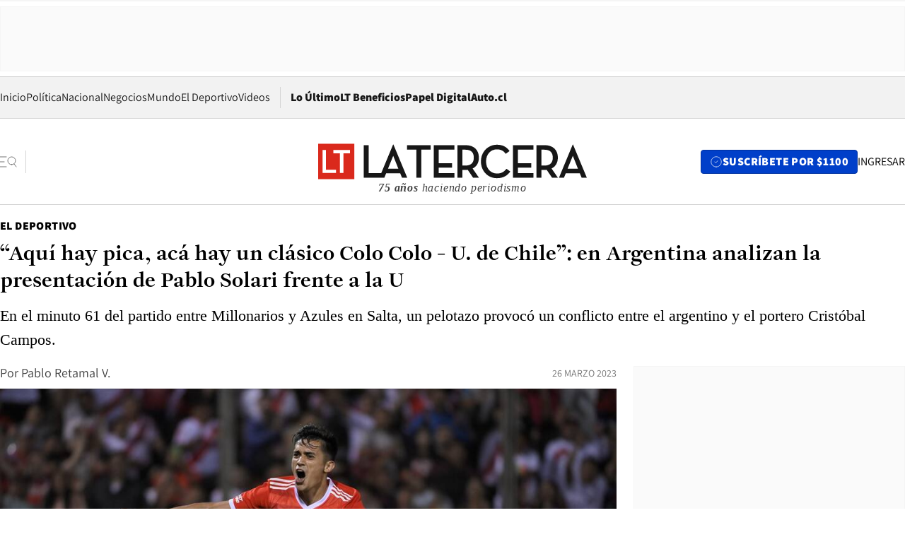

--- FILE ---
content_type: text/html; charset=utf-8
request_url: https://www.latercera.com/el-deportivo/noticia/aqui-hay-pica-aca-hay-un-clasico-colo-colo-u-de-chile-en-argentina-analizan-la-presentacion-de-pablo-solari-frente-a-la-u/QSKJMV5TCNDN3EQQLEFGT675TI/
body_size: 70337
content:
<!DOCTYPE html><html lang="es"><head><meta charSet="UTF-8"/><meta name="viewport" content="width=device-width, initial-scale=1"/><title>“Aquí hay pica, acá hay un clásico Colo Colo - U. de Chile”: en Argentina analizan la presentación de Pablo Solari frente a la U - La Tercera</title><meta name="robots" content="index, follow, max-image-preview:large"/><meta property="og:site_name" content="La Tercera"/><meta property="og:type" content="article"/><meta property="og:url" content="https://www.latercera.com/el-deportivo/noticia/aqui-hay-pica-aca-hay-un-clasico-colo-colo-u-de-chile-en-argentina-analizan-la-presentacion-de-pablo-solari-frente-a-la-u/QSKJMV5TCNDN3EQQLEFGT675TI/"/><meta name="description" content="En el minuto 61 del partido entre Millonarios y Azules en Salta, un pelotazo provocó un conflicto entre el argentino y el portero Cristóbal Campos."/><meta property="og:description" content="En el minuto 61 del partido entre Millonarios y Azules en Salta, un pelotazo provocó un conflicto entre el argentino y el portero Cristóbal Campos."/><meta name="twitter:description" content="En el minuto 61 del partido entre Millonarios y Azules en Salta, un pelotazo provocó un conflicto entre el argentino y el portero Cristóbal Campos."/><meta property="og:title" content="“Aquí hay pica, acá hay un clásico Colo Colo - U. de Chile”: en Argentina analizan la presentación de Pablo Solari frente a la U - La Tercera"/><meta name="twitter:title" content="“Aquí hay pica, acá hay un clásico Colo Colo - U. de Chile”: en Argentina analizan la presentación de Pablo Solari frente a la U - La Tercera"/><meta name="author" content="Pablo Retamal V."/><meta property="article:author" content="Pablo Retamal V."/><meta property="article:section" content="El Deportivo"/><meta name="keywords" content="Fútbol, Fútbol internacional, Universidad de Chile, La U, River Plate"/><meta property="og:see_also" content="https://www.latercera.com/el-deportivo"/><meta property="og:updated_time" content="2023-03-26T19:16:21.746Z"/><meta property="article:modified_time" content="2023-03-26T19:16:21.746Z"/><meta property="article:published_time" content="2023-03-26T13:40:04.381Z"/><meta property="og:image" content="https://www.latercera.com/resizer/v2/WELTLAH5TJGXPIVBDHZYINVTX4.jfif?auth=fefa1233e32eebd089d55fa642982aec3279023c8d9decbcecd250d54e597b28&amp;height=630&amp;width=1200&amp;smart=true"/><meta name="twitter:image" content="https://www.latercera.com/resizer/v2/WELTLAH5TJGXPIVBDHZYINVTX4.jfif?auth=fefa1233e32eebd089d55fa642982aec3279023c8d9decbcecd250d54e597b28&amp;height=630&amp;width=1200&amp;smart=true"/><meta property="og:image:alt" content="Pablo Solari sostuvo un encontrón con jugadores de la U en el triunfo de River sobre los azules. Foto: @RiverPlate/Twitter."/><meta name="twitter:image:alt" content="Pablo Solari sostuvo un encontrón con jugadores de la U en el triunfo de River sobre los azules. Foto: @RiverPlate/Twitter."/><meta property="og:image:width" content="1200"/><meta property="og:image:height" content="630"/><meta name="twitter:card" content="summary_large_image"/><meta name="twitter:site" content="@latercera"/><link rel="canonical" href="https://www.latercera.com/el-deportivo/noticia/aqui-hay-pica-aca-hay-un-clasico-colo-colo-u-de-chile-en-argentina-analizan-la-presentacion-de-pablo-solari-frente-a-la-u/QSKJMV5TCNDN3EQQLEFGT675TI/"/><link rel="icon" type="image/x-icon" href="/pf/resources/favicon/la-tercera/favicon.ico?d=1084&amp;mxId=00000000"/><link as="font" crossorigin="" fetchpriority="high" href="/pf/resources/fonts/JolyHeadline-Bold.woff2?d=1084&amp;mxId=00000000" rel="preload" type="font/woff2"/><link as="font" crossorigin="" fetchpriority="high" href="/pf/resources/fonts/Assistant-ExtraBold.woff2?d=1084&amp;mxId=00000000" rel="preload" type="font/woff2"/><link as="font" crossorigin="" fetchpriority="high" href="/pf/resources/fonts/Assistant-Regular.woff2?d=1084&amp;mxId=00000000" rel="preload" type="font/woff2"/><link rel="preload" href="/pf/resources/styles/la-tercera/css/article.css?d=1084&amp;mxId=00000000" as="style"/><link rel="stylesheet" href="/pf/resources/styles/la-tercera/css/article.css?d=1084&amp;mxId=00000000" media="screen"/><link rel="preload" href="https://www.latercera.com/resizer/v2/WELTLAH5TJGXPIVBDHZYINVTX4.jfif?auth=fefa1233e32eebd089d55fa642982aec3279023c8d9decbcecd250d54e597b28&amp;smart=true&amp;width=375&amp;height=211&amp;quality=70" as="image" media="(max-width: 375px)"/><link rel="preload" href="https://www.latercera.com/resizer/v2/WELTLAH5TJGXPIVBDHZYINVTX4.jfif?auth=fefa1233e32eebd089d55fa642982aec3279023c8d9decbcecd250d54e597b28&amp;smart=true&amp;width=450&amp;height=253&amp;quality=70" as="image" media="(min-width: 376px) (max-width: 450px)"/><link rel="preload" href="https://www.latercera.com/resizer/v2/WELTLAH5TJGXPIVBDHZYINVTX4.jfif?auth=fefa1233e32eebd089d55fa642982aec3279023c8d9decbcecd250d54e597b28&amp;smart=true&amp;width=600&amp;height=338&amp;quality=70" as="image" media="(min-width: 451px) (max-width: 600px)"/><link rel="preload" href="https://www.latercera.com/resizer/v2/WELTLAH5TJGXPIVBDHZYINVTX4.jfif?auth=fefa1233e32eebd089d55fa642982aec3279023c8d9decbcecd250d54e597b28&amp;smart=true&amp;width=990&amp;height=557&amp;quality=70" as="image" media="(min-width: 1024px) (max-width: 1365px)"/><link rel="preload" href="https://www.latercera.com/resizer/v2/WELTLAH5TJGXPIVBDHZYINVTX4.jfif?auth=fefa1233e32eebd089d55fa642982aec3279023c8d9decbcecd250d54e597b28&amp;smart=true&amp;width=800&amp;height=450&amp;quality=70" as="image" media="(min-width: 1366px)"/><link rel="amphtml" href="https://www.latercera.com/el-deportivo/noticia/aqui-hay-pica-aca-hay-un-clasico-colo-colo-u-de-chile-en-argentina-analizan-la-presentacion-de-pablo-solari-frente-a-la-u/QSKJMV5TCNDN3EQQLEFGT675TI/?outputType=base-amp-type"/><script type="application/ld+json">{"@type":"NewsArticle","@context":"https://schema.org","articleBody":"La Universidad de Chile aprovechó el parón de la fecha FIFA para disputar un encuentro amistoso contra River Plate y así probar las fuerzas a nivel internacional. Si bien los universitarios consiguieron estar arriba en el marcador por 2-0, los Millonarios tuvieron una gran reacción y terminaron por llevarse el partido por 4-3. Dentro de las jugadas que se desarrollaron hubo una que trajo recuerdos del Superclásico. En el minuto 61, el defensor Matías Zaldivia terminó por derribar a Pablo Solari. Tras el cobro de la infracción, Marcelo Morales terminó pateando el balón que fue a dar contra el ex Colo Colo que aún seguía en el suelo. A partir de ahí se calentaron los ánimos. Solari se paró y fue a encarar al defensor, obteniendo pronto la respuesta del portero Cristóbal Campos que fue a defender a su compañero. Como era de esperar, pronto varios jugadores se sumaban a la zona para apoyar o buscar separar a los involucrados. Si bien la situación no pasó a mayores, tanto Solari como Campos terminaron recibiendo una tarjeta amarilla. Esta situación fue destacada en Argentina por algunos medios. En ESPN se escuchó “¿A quién busca el arquero? ¿A Solari? El arquero está enojadísimo por algo”, comentaron en la transmisión televisiva del encuentro. Luego de ver la repetición de lo sucedido, el relator señaló que “aquí hay pica”. “Acá hay un clásico Colo Colo -  U. de Chile”, complementó el comentarista del encuentro. Por otro lado, La Nación consignó en su crónica que “ya con una Universidad de Chile demasiado abierta y desacoplada atrás, Solari, que tuvo varios encontronazos con los rivales, quizá resabios de su paso por Coco Colo, estiró la victoria a 4-2, que minutos más tarde se estrechó con un golazo de tiro libre del ingresado Leandro Fernández”.","articleSection":"El Deportivo","author":[{"@type":"Person","name":"Pablo Retamal V.","url":"https://www.latercera.com/autor/pablo-retamal-v"}],"dateCreated":"2023-03-26T13:12:33.582Z","dateModified":"2023-03-26T19:16:21.746Z","datePublished":"2023-03-26T13:40:04.381Z","description":"En el minuto 61 del partido entre Millonarios y Azules en Salta, un pelotazo provocó un conflicto entre el argentino y el portero Cristóbal Campos.","headline":"“Aquí hay pica, acá hay un clásico Colo Colo - U. de Chile”: en Argentina analizan la presentación de Pablo Solari frente a la U","image":[{"@type":"ImageObject","width":375,"url":"https://www.latercera.com/resizer/v2/WELTLAH5TJGXPIVBDHZYINVTX4.jfif?auth=fefa1233e32eebd089d55fa642982aec3279023c8d9decbcecd250d54e597b28&width=375&smart=true","description":"Pablo Solari"},{"@type":"ImageObject","width":450,"url":"https://www.latercera.com/resizer/v2/WELTLAH5TJGXPIVBDHZYINVTX4.jfif?auth=fefa1233e32eebd089d55fa642982aec3279023c8d9decbcecd250d54e597b28&width=450&smart=true","description":"Pablo Solari"},{"@type":"ImageObject","width":600,"url":"https://www.latercera.com/resizer/v2/WELTLAH5TJGXPIVBDHZYINVTX4.jfif?auth=fefa1233e32eebd089d55fa642982aec3279023c8d9decbcecd250d54e597b28&width=600&smart=true","description":"Pablo Solari"},{"@type":"ImageObject","width":768,"url":"https://www.latercera.com/resizer/v2/WELTLAH5TJGXPIVBDHZYINVTX4.jfif?auth=fefa1233e32eebd089d55fa642982aec3279023c8d9decbcecd250d54e597b28&width=768&smart=true","description":"Pablo Solari"},{"@type":"ImageObject","width":990,"url":"https://www.latercera.com/resizer/v2/WELTLAH5TJGXPIVBDHZYINVTX4.jfif?auth=fefa1233e32eebd089d55fa642982aec3279023c8d9decbcecd250d54e597b28&width=990&smart=true","description":"Pablo Solari"},{"@type":"ImageObject","width":800,"url":"https://www.latercera.com/resizer/v2/WELTLAH5TJGXPIVBDHZYINVTX4.jfif?auth=fefa1233e32eebd089d55fa642982aec3279023c8d9decbcecd250d54e597b28&width=800&smart=true","description":"Pablo Solari"},{"@type":"ImageObject","width":1200,"url":"https://www.latercera.com/resizer/v2/WELTLAH5TJGXPIVBDHZYINVTX4.jfif?auth=fefa1233e32eebd089d55fa642982aec3279023c8d9decbcecd250d54e597b28&width=1200&smart=true","description":"Pablo Solari"}],"keywords":["Fútbol","Fútbol internacional","Universidad de Chile","La U","River Plate"],"mainEntity":{"@type":"ItemList","itemListElement":[{"@type":"ListItem","position":0,"item":{"@type":"WebPage","@id":"https://www.latercera.com/etiqueta/futbol/","name":"Fútbol"}},{"@type":"ListItem","position":1,"item":{"@type":"WebPage","@id":"https://www.latercera.com/etiqueta/futbol-internacional/","name":"Fútbol internacional"}},{"@type":"ListItem","position":2,"item":{"@type":"WebPage","@id":"https://www.latercera.com/etiqueta/universidad-de-chile/","name":"Universidad de Chile"}},{"@type":"ListItem","position":3,"item":{"@type":"WebPage","@id":"https://www.latercera.com/etiqueta/la-u/","name":"La U"}},{"@type":"ListItem","position":4,"item":{"@type":"WebPage","@id":"https://www.latercera.com/etiqueta/river-plate/","name":"River Plate"}}]},"mainEntityOfPage":{"@type":"WebPage","@id":"https://www.latercera.com/el-deportivo/noticia/aqui-hay-pica-aca-hay-un-clasico-colo-colo-u-de-chile-en-argentina-analizan-la-presentacion-de-pablo-solari-frente-a-la-u/QSKJMV5TCNDN3EQQLEFGT675TI/"},"publisher":{"@type":"Organization","name":"La Tercera","url":"https://www.latercera.com/","logo":{"@type":"ImageObject","url":"https://www.latercera.com/resizer/iZiSxC1F0QnCJrbYAVDHcpm1csU=/arc-anglerfish-arc2-prod-copesa/public/OMY53THTHFDXZHC46CCUJ3XFWE.png","height":50,"width":400},"sameAs":["https://www.facebook.com/laterceracom","https://www.instagram.com/laterceracom/","https://www.tiktok.com/@latercera","https://twitter.com/latercera","https://www.youtube.com/user/latercera"]}}</script><script type="application/ld+json">{"@type":"BreadcrumbList","@context":"https://schema.org","itemListElement":[{"@type":"ListItem","position":1,"item":{"@id":"https://www.latercera.com","name":"La Tercera"}},{"@type":"ListItem","position":2,"item":{"@id":"https://www.latercera.com/el-deportivo/","name":"El Deportivo"}},{"@type":"ListItem","position":3,"item":{"@id":"https://www.latercera.com/el-deportivo/noticia/aqui-hay-pica-aca-hay-un-clasico-colo-colo-u-de-chile-en-argentina-analizan-la-presentacion-de-pablo-solari-frente-a-la-u/QSKJMV5TCNDN3EQQLEFGT675TI/","name":"“Aquí hay pica, acá hay un clásico Colo Colo - U. de Chile”: en Argentina analizan la presentación de Pablo Solari frente a la U"}}]}</script><script type="application/ld+json">{"@type":"NewsMediaOrganization","@context":"https://schema.org","description":"Noticias de última hora de Chile, América Latina y el mundo. Contenidos exclusivos de política, internacional, economía, opinión, cultura, espectáculos y tendencias. Novedades de la actualidad local y contenidos interactivos de La Tercera.","email":"contacto@grupocopesa.com","ethicsPolicy":"https://canaldenuncias.grupocopesa.cl/gobierno-corporativo/view.php?file=CodigoEtica.pdf","logo":{"@type":"ImageObject","url":"https://www.latercera.com/resizer/iZiSxC1F0QnCJrbYAVDHcpm1csU=/arc-anglerfish-arc2-prod-copesa/public/OMY53THTHFDXZHC46CCUJ3XFWE.png","height":50,"width":400},"name":"La Tercera","publishingPrinciples":"https://canaldenuncias.grupocopesa.cl/gobierno-corporativo/view.php?file=CodigoEtica.pdf","sameAs":["https://www.facebook.com/laterceracom","https://www.instagram.com/laterceracom/","https://www.tiktok.com/@latercera","https://twitter.com/latercera","https://www.youtube.com/user/latercera"],"url":"https://www.latercera.com","address":{"@type":"PostalAddress","contactType":"contacto@grupocopesa.com","streetAddress":" Av. Apoquindo 4660, Las Condes","addressLocality":"Santiago","addressRegion":"Metropolitana","postalCode":"7560969","addressCountry":"CL"}}</script><script type="application/ld+json">{"@type":"WebSite","@context":"https://schema.org","url":"https://www.latercera.com","potentialAction":{"@type":"SearchAction","target":"https://www.latercera.com/search/?q={search_term_string}","query-input":"required name=search_term_string"}}</script><script type="application/javascript" id="polyfill-script">if(!Array.prototype.includes||!(window.Object && window.Object.assign)||!window.Promise||!window.Symbol||!window.fetch){document.write('<script type="application/javascript" src="/pf/dist/engine/polyfill.js?d=1084&mxId=00000000" defer=""><\/script>')}</script><script id="fusion-engine-react-script" type="application/javascript" src="/pf/dist/engine/react.js?d=1084&amp;mxId=00000000" defer=""></script><script id="fusion-engine-combinations-script" type="application/javascript" src="/pf/dist/components/combinations/base-type.js?d=1084&amp;mxId=00000000" defer=""></script><script data-integration="gtm-head">
	(function(w,d,s,l,i){w[l]=w[l]||[];w[l].push({'gtm.start':
		new Date().getTime(),event:'gtm.js'});var f=d.getElementsByTagName(s)[0],
		j=d.createElement(s),dl=l!='dataLayer'?'&l='+l:'';j.async=true;j.src=
		'https://www.googletagmanager.com/gtm.js?id='+i+dl;f.parentNode.insertBefore(j,f);
		})(window,document,'script','dataLayer','GTM-T2QV7ZXP');
	</script><script defer="" data-integration="marfeel">
		!(function () {
			"use strict";
			function e(e) {
				var t = !(arguments.length > 1 && void 0 !== arguments[1]) || arguments[1],
					c = document.createElement("script");
				(c.src = e),
					t
						? (c.type = "module")
						: ((c.async = !0), (c.type = "text/javascript"), c.setAttribute("nomodule", ""));
				var n = document.getElementsByTagName("script")[0];
				n.parentNode.insertBefore(c, n);
			}
			!(function (t, c) {
				!(function (t, c, n) {
					var a, o, r;
					(n.accountId = c),
						(null !== (a = t.marfeel) && void 0 !== a) || (t.marfeel = {}),
						(null !== (o = (r = t.marfeel).cmd) && void 0 !== o) || (r.cmd = []),
						(t.marfeel.config = n);
					var i = "https://sdk.mrf.io/statics";
					e("".concat(i, "/marfeel-sdk.js?id=").concat(c), !0),
						e("".concat(i, "/marfeel-sdk.es5.js?id=").concat(c), !1);
				})(t, c, arguments.length > 2 && void 0 !== arguments[2] ? arguments[2] : {});
			})(window, 10372, {} /* Config */);
		})();</script><script defer="" type="text/javascript">
		(function() {
			function getCookie(name) {
				var cookieArray = document.cookie.split('; ');
				var cookieValue = null;
				for (var i = 0; i < cookieArray.length; i++) {
					var cookiePair = cookieArray[i].split('=');
					if (name === cookiePair[0]) {
						cookieValue = decodeURIComponent(cookiePair[1]);
						break;
					}
				}
				return cookieValue;
			}

			var isLoggedIn = window.localStorage.getItem('ltsess');
			var isPremium = getCookie('ltprm');

			if (isLoggedIn == 'true') {
				window.marfeel.cmd.push(['compass', function(compass) {
					compass.setUserType(2);
				}]);
			}
			if (isPremium != 'false' && isPremium) {
				window.marfeel.cmd.push(['compass', function(compass) {
					compass.setUserType(3);
				}]);
			}
		})();</script><script async="" data-integration="comscore" src="https://sb.scorecardresearch.com/beacon.js"></script><script defer="" data-integration="comscore">
	var _comscore = _comscore || [];
	_comscore.push({ c1: "2", c2: "6906468", options: {enableFirstPartyCookie: true,bypassUserConsentRequirementFor1PCookie: true}});
	(function() {
              var s = document.createElement("script"), el = document.getElementsByTagName("script")[0]; s.async = true;
              s.src = "https://sb.scorecardresearch.com/cs/6906468/beacon.js";
              el.parentNode.insertBefore(s, el);
            })();
	</script>
<script>(window.BOOMR_mq=window.BOOMR_mq||[]).push(["addVar",{"rua.upush":"false","rua.cpush":"true","rua.upre":"false","rua.cpre":"true","rua.uprl":"false","rua.cprl":"false","rua.cprf":"false","rua.trans":"SJ-9ff3abff-113e-4559-a3ea-2ae59b26bd57","rua.cook":"false","rua.ims":"false","rua.ufprl":"false","rua.cfprl":"true","rua.isuxp":"false","rua.texp":"norulematch","rua.ceh":"false","rua.ueh":"false","rua.ieh.st":"0"}]);</script>
                              <script>!function(e){var n="https://s.go-mpulse.net/boomerang/";if("False"=="True")e.BOOMR_config=e.BOOMR_config||{},e.BOOMR_config.PageParams=e.BOOMR_config.PageParams||{},e.BOOMR_config.PageParams.pci=!0,n="https://s2.go-mpulse.net/boomerang/";if(window.BOOMR_API_key="ZZ6GQ-CZGQY-PFVX5-D656L-P96M7",function(){function e(){if(!o){var e=document.createElement("script");e.id="boomr-scr-as",e.src=window.BOOMR.url,e.async=!0,i.parentNode.appendChild(e),o=!0}}function t(e){o=!0;var n,t,a,r,d=document,O=window;if(window.BOOMR.snippetMethod=e?"if":"i",t=function(e,n){var t=d.createElement("script");t.id=n||"boomr-if-as",t.src=window.BOOMR.url,BOOMR_lstart=(new Date).getTime(),e=e||d.body,e.appendChild(t)},!window.addEventListener&&window.attachEvent&&navigator.userAgent.match(/MSIE [67]\./))return window.BOOMR.snippetMethod="s",void t(i.parentNode,"boomr-async");a=document.createElement("IFRAME"),a.src="about:blank",a.title="",a.role="presentation",a.loading="eager",r=(a.frameElement||a).style,r.width=0,r.height=0,r.border=0,r.display="none",i.parentNode.appendChild(a);try{O=a.contentWindow,d=O.document.open()}catch(_){n=document.domain,a.src="javascript:var d=document.open();d.domain='"+n+"';void(0);",O=a.contentWindow,d=O.document.open()}if(n)d._boomrl=function(){this.domain=n,t()},d.write("<bo"+"dy onload='document._boomrl();'>");else if(O._boomrl=function(){t()},O.addEventListener)O.addEventListener("load",O._boomrl,!1);else if(O.attachEvent)O.attachEvent("onload",O._boomrl);d.close()}function a(e){window.BOOMR_onload=e&&e.timeStamp||(new Date).getTime()}if(!window.BOOMR||!window.BOOMR.version&&!window.BOOMR.snippetExecuted){window.BOOMR=window.BOOMR||{},window.BOOMR.snippetStart=(new Date).getTime(),window.BOOMR.snippetExecuted=!0,window.BOOMR.snippetVersion=12,window.BOOMR.url=n+"ZZ6GQ-CZGQY-PFVX5-D656L-P96M7";var i=document.currentScript||document.getElementsByTagName("script")[0],o=!1,r=document.createElement("link");if(r.relList&&"function"==typeof r.relList.supports&&r.relList.supports("preload")&&"as"in r)window.BOOMR.snippetMethod="p",r.href=window.BOOMR.url,r.rel="preload",r.as="script",r.addEventListener("load",e),r.addEventListener("error",function(){t(!0)}),setTimeout(function(){if(!o)t(!0)},3e3),BOOMR_lstart=(new Date).getTime(),i.parentNode.appendChild(r);else t(!1);if(window.addEventListener)window.addEventListener("load",a,!1);else if(window.attachEvent)window.attachEvent("onload",a)}}(),"".length>0)if(e&&"performance"in e&&e.performance&&"function"==typeof e.performance.setResourceTimingBufferSize)e.performance.setResourceTimingBufferSize();!function(){if(BOOMR=e.BOOMR||{},BOOMR.plugins=BOOMR.plugins||{},!BOOMR.plugins.AK){var n="true"=="true"?1:0,t="",a="clmj26axf5ei22lihu6a-f-a1e0465b1-clientnsv4-s.akamaihd.net",i="false"=="true"?2:1,o={"ak.v":"39","ak.cp":"930542","ak.ai":parseInt("595896",10),"ak.ol":"0","ak.cr":8,"ak.ipv":4,"ak.proto":"h2","ak.rid":"38455dab","ak.r":48713,"ak.a2":n,"ak.m":"dscr","ak.n":"ff","ak.bpcip":"18.216.157.0","ak.cport":35676,"ak.gh":"23.46.51.13","ak.quicv":"","ak.tlsv":"tls1.3","ak.0rtt":"","ak.0rtt.ed":"","ak.csrc":"-","ak.acc":"","ak.t":"1768439100","ak.ak":"hOBiQwZUYzCg5VSAfCLimQ==I8/jRYhKJk673t1940AxDXZkXX3LJCeH0JqkEG6JCgOWxf8GWKTGUXb2Wv10ESUwa9tJqdbOtK2fdnAHA4YbTkuFikuajIOv8vvyCMMik5Epu5Drpg1kJIJBqKS5fV/C4+jdE0Pk1wX/sgSxNjZsov3V4mO0yzed7DrnSbI8ZuMGntBmPBaEKgpYPyLGJ0z5BlYOPBTXOm4YSaOdW1vLJWz+bhE3vRnNL8EWLj4FZBuZ/5GlqSDpofZ3tnQLzdUaHNd9ayuDnm1n+CTJUdGnOzNQXzTMpp63vD8EnuBzEjkdBmnuOiLUlua+q3FqxWlhAJoh00xAG9JnqnrVdMgXDiyLfPkdXvbY0IcNOSFoTpd1mh7RVU7aYahJGdW7a7Wqemcg3rXKClbP6hZwUqy8UgTe/X9AsCqNC7ZoATGQsJI=","ak.pv":"36","ak.dpoabenc":"","ak.tf":i};if(""!==t)o["ak.ruds"]=t;var r={i:!1,av:function(n){var t="http.initiator";if(n&&(!n[t]||"spa_hard"===n[t]))o["ak.feo"]=void 0!==e.aFeoApplied?1:0,BOOMR.addVar(o)},rv:function(){var e=["ak.bpcip","ak.cport","ak.cr","ak.csrc","ak.gh","ak.ipv","ak.m","ak.n","ak.ol","ak.proto","ak.quicv","ak.tlsv","ak.0rtt","ak.0rtt.ed","ak.r","ak.acc","ak.t","ak.tf"];BOOMR.removeVar(e)}};BOOMR.plugins.AK={akVars:o,akDNSPreFetchDomain:a,init:function(){if(!r.i){var e=BOOMR.subscribe;e("before_beacon",r.av,null,null),e("onbeacon",r.rv,null,null),r.i=!0}return this},is_complete:function(){return!0}}}}()}(window);</script></head><body><div id="fusion-app"><div class="article-right-rail  "><header class="article-right-rail__header"><div class="ads-block  show  isItt  ad-background " style="--adBackgroundColor:#FAFAFA;--adBorderColor:#f5f5f5"><div class="ads-block__container" id="arcad-feature-f0fpjJ7M6D4u4ki-beb42b147f62d"><div class="ads-block__unit-wrapper" style="max-width:800px" data-testid="ad-block-unit-wrapper"><div style="height:480"></div></div></div></div><div class="masthead"><div></div><div class="masthead__wrapper"><div class="masthead__ad" id="masthead__ad"><div class="ads-block  show    ad-background " style="--adBackgroundColor:#FAFAFA;--adBorderColor:#f5f5f5"><div class="ads-block__container" id="arcad-feature-f0f1khpdMEGE3lB-1e716850e31bbd"><div class="ads-block__unit-wrapper m50 d90" style="max-width:970px" data-testid="ad-block-unit-wrapper"><div style="height:50"></div></div></div></div></div><nav class="masthead__nav"><ul class="masthead__nav-list"><li class="masthead__nav-list-item"><a class="base-link" href="/" target="_self">Inicio</a></li><li class="masthead__nav-list-item"><a class="base-link" href="/canal/politica/" target="_self">Política</a></li><li class="masthead__nav-list-item"><a class="base-link" href="/canal/nacional/" target="_self">Nacional</a></li><li class="masthead__nav-list-item"><a class="base-link" href="/canal/pulso/" target="_self">Negocios</a></li><li class="masthead__nav-list-item"><a class="base-link" href="/canal/mundo/" target="_self">Mundo</a></li><li class="masthead__nav-list-item"><a class="base-link" href="/canal/el-deportivo/" target="_self">El Deportivo</a></li><li class="masthead__nav-list-item"><a class="base-link" href="https://www.latercera.com/videos/" target="_self">Videos</a></li></ul><div class="masthead__nav-divider"></div><ul class="masthead__nav-list-extra"><li class="masthead__nav-list-extra-item"><a class="base-link" href="/lo-ultimo/" target="_self">Lo Último</a></li><li class="masthead__nav-list-extra-item"><a class="base-link" href="/club-la-tercera/" target="_self">LT Beneficios</a></li><li class="masthead__nav-list-extra-item"><a class="base-link" href="https://kiosco.latercera.com/library/" rel="noopener noreferrer" target="_blank">Papel Digital<span class="visually-hidden">Opens in new window</span></a></li><li class="masthead__nav-list-extra-item"><a class="base-link" href="https://www.latercera.com/auto/" target="_self">Auto.cl</a></li></ul></nav><header class="masthead__main"><input type="checkbox" id="masthead-modal-toggle" class="masthead__modal-checkbox" hidden=""/><button type="button" class="masthead__main-search" aria-label="Abrir menú lateral"><svg class="search-icon" width="24" height="24" viewBox="0 0 24 24" fill="none" xmlns="http://www.w3.org/2000/svg"><g clip-path="url(#clip0_1003_273)"><path d="M9 5H0" stroke="#404040" stroke-linecap="round" stroke-linejoin="round"></path><path d="M6 12H0" stroke="#404040" stroke-linecap="round" stroke-linejoin="round"></path><path d="M9 19H0" stroke="#404040" stroke-linecap="round" stroke-linejoin="round"></path><path d="M16.5 16C19.5376 16 22 13.5376 22 10.5C22 7.46243 19.5376 5 16.5 5C13.4624 5 11 7.46243 11 10.5C11 13.5376 13.4624 16 16.5 16Z" stroke="#404040" stroke-linecap="round" stroke-linejoin="round"></path><path d="M23 19L19.8388 14.8661" stroke="#404040" stroke-linecap="round" stroke-linejoin="round"></path></g><defs><clipPath id="clip0_1003_273"><rect width="24" height="24" fill="white"></rect></clipPath></defs></svg></button><div class="masthead__modal-container"><div class="masthead__modal"><div class="masthead__modal__close-row"><button type="button" class="masthead__modal__close-btn" aria-label="Cerrar modal"><span>CERRAR</span><svg class="close-icon" width="18" height="18" viewBox="6 6 12 12" fill="none" xmlns="http://www.w3.org/2000/svg"><path d="M18 6L6 18" stroke="#737373" stroke-linecap="round" stroke-linejoin="round"></path><path d="M6 6L18 18" stroke="#737373" stroke-linecap="round" stroke-linejoin="round"></path></svg></button></div><a class="base-link masthead__modal__cta azul" href="/compra-suscripcion/?utm_content=&amp;utm_element=boton_menu" target="_self">SUSCRÍBETE POR $1100</a><div class="masthead__modal__search"><input type="text" name="search" placeholder="Buscar en La Tercera" class="masthead__modal__search-input" value=""/><button><svg width="32" height="32" viewBox="0 0 24 24" fill="none" xmlns="http://www.w3.org/2000/svg"><path d="M16.5 16C19.5376 16 22 13.5376 22 10.5C22 7.46243 19.5376 5 16.5 5C13.4624 5 11 7.46243 11 10.5C11 13.5376 13.4624 16 16.5 16Z" stroke="#404040" stroke-linecap="round" stroke-linejoin="round"></path><path d="M23 19L19.8388 14.8661" stroke="#404040" stroke-linecap="round" stroke-linejoin="round"></path></svg></button></div><div class="first-group"><div class="first-group__section"><a aria-label="La Tercera" class="base-link" href="/" target="_self"><span class="first-group__section__title">La Tercera</span></a><ul class="first-group__list"><li><a aria-label="Portada" class="base-link" href="https://www.latercera.com/" target="_self"><span>Portada</span></a></li><li><a aria-label="Lo Último" class="base-link" href="https://www.latercera.com/lo-ultimo/" target="_self"><span>Lo Último</span></a></li><li><a aria-label="Papel Digital" class="base-link" href="https://kiosco.latercera.com/library" rel="noopener noreferrer" target="_blank"><span>Papel Digital</span><span class="visually-hidden">Opens in new window</span></a></li><li><a aria-label="Newsletters" class="base-link" href="https://www.latercera.com/newsletters/" target="_self"><span>Newsletters</span></a></li></ul></div><div class="first-group__section"><span class="first-group__section__title">Ciencia y Tecnología</span><ul class="first-group__list"><li><a aria-label="Tendencias" class="base-link" href="/canal/tendencias/" target="_self"><span>Tendencias</span></a></li><li><a aria-label="Tecnología" class="base-link" href="/etiqueta/tecnologia/" target="_self"><span>Tecnología</span></a></li><li><a aria-label="Ciencia" class="base-link" href="/etiqueta/ciencia/" target="_self"><span>Ciencia</span></a></li><li><a aria-label="Medioambiente" class="base-link" href="/etiqueta/medioambiente/" target="_self"><span>Medioambiente</span></a></li></ul></div><div class="first-group__section"><a aria-label="Chile" class="base-link" href="/canal/nacional/" target="_self"><span class="first-group__section__title">Chile</span></a><ul class="first-group__list"><li><a aria-label="Política" class="base-link" href="/canal/politica/" target="_self"><span>Política</span></a></li><li><a aria-label="Nacional" class="base-link" href="/canal/nacional/" target="_self"><span>Nacional</span></a></li><li><a aria-label="Servicios" class="base-link" href="/canal/servicios/" target="_self"><span>Servicios</span></a></li><li><a aria-label="Educación" class="base-link" href="https://www.latercera.com/canal/educaLT/" target="_self"><span>Educación</span></a></li><li><a aria-label="Presidenciales" class="base-link" href="/etiqueta/presidenciales/" target="_self"><span>Presidenciales</span></a></li><li><a aria-label="Congreso" class="base-link" href="/etiqueta/congreso/" target="_self"><span>Congreso</span></a></li><li><a aria-label="Desde la redacción" class="base-link" href="/etiqueta/desde-la-redaccion/" target="_self"><span>Desde la redacción</span></a></li></ul></div><div class="first-group__section"><a aria-label="Negocios" class="base-link" href="/canal/pulso/" target="_self"><span class="first-group__section__title">Negocios</span></a><ul class="first-group__list"><li><a aria-label="Pulso" class="base-link" href="/canal/pulso/" target="_self"><span>Pulso</span></a></li><li><a aria-label="Minería" class="base-link" href="/etiqueta/mineria/" target="_self"><span>Minería</span></a></li><li><a aria-label="Emprendimiento" class="base-link" href="https://www.latercera.com/canal/pulso-hub-emprende/" target="_self"><span>Emprendimiento</span></a></li><li><a aria-label="Sustentabilidad" class="base-link" href="https://www.latercera.com/canal/pulso-hub-sustentabilidad/" target="_self"><span>Sustentabilidad</span></a></li><li><a aria-label="Money Talks" class="base-link" href="/etiqueta/money-talks/" target="_self"><span>Money Talks</span></a></li><li><a aria-label="Red Activa" class="base-link" href="https://www.latercera.com/canal/pulso-red-activa/" target="_self"><span>Red Activa</span></a></li><li><a aria-label="Motores" class="base-link" href="https://www.latercera.com/canal/mtonline/" target="_self"><span>Motores</span></a></li></ul></div><div class="first-group__section"><a aria-label="Opinión" class="base-link" href="/opinion/" target="_self"><span class="first-group__section__title">Opinión</span></a><ul class="first-group__list"><li><a aria-label="Editorial" class="base-link" href="/canal/editorial/" target="_self"><span>Editorial</span></a></li><li><a aria-label="Columnas" class="base-link" href="/canal/opinion/" target="_self"><span>Columnas</span></a></li><li><a aria-label="Cartas al Director" class="base-link" href="/canal/cartas-al-director/" target="_self"><span>Cartas al Director</span></a></li></ul></div><div class="first-group__section"><span class="first-group__section__title">Cultura y Entretención</span><ul class="first-group__list"><li><a aria-label="Culto" class="base-link" href="/canal/culto/" target="_self"><span>Culto</span></a></li><li><a aria-label="Finde" class="base-link" href="https://www.latercera.com/canal/finde/" target="_self"><span>Finde</span></a></li><li><a aria-label="La Cuarta" class="base-link" href="https://www.lacuarta.com/" rel="noopener noreferrer" target="_blank"><span>La Cuarta</span><span class="visually-hidden">Opens in new window</span></a></li><li><a aria-label="Glamorama" class="base-link" href="https://www.lacuarta.com/glamorama/" rel="noopener noreferrer" target="_blank"><span>Glamorama</span><span class="visually-hidden">Opens in new window</span></a></li></ul></div><div class="first-group__section"><span class="first-group__section__title">Sociedad</span><ul class="first-group__list"><li><a aria-label="Paula" class="base-link" href="https://www.latercera.com/canal/paula/" target="_self"><span>Paula</span></a></li><li><a aria-label="Sociales" class="base-link" href="https://www.latercera.com/canal/sociales/" target="_self"><span>Sociales</span></a></li><li><a aria-label="Board" class="base-link" href="https://www.latercera.com/lt-board/" target="_self"><span>Board</span></a></li></ul></div><div class="first-group__section"><a aria-label="El Deportivo" class="base-link" href="/canal/el-deportivo/" target="_self"><span class="first-group__section__title">El Deportivo</span></a><ul class="first-group__list"><li><a aria-label="Fútbol Chileno" class="base-link" href="/etiqueta/futbol-chileno/" target="_self"><span>Fútbol Chileno</span></a></li><li><a aria-label="Fórmula 1" class="base-link" href="/etiqueta/formula-1/" target="_self"><span>Fórmula 1</span></a></li><li><a aria-label="Tenis" class="base-link" href="/etiqueta/tenis/" target="_self"><span>Tenis</span></a></li></ul></div><div class="first-group__section"><a aria-label="Mundo" class="base-link" href="/canal/mundo/" target="_self"><span class="first-group__section__title">Mundo</span></a><ul class="first-group__list"></ul></div></div><div class="second-group"><div class="second-group__section"><span class="second-group__section__title">Ediciones</span><ul class="second-group__list"><li><a aria-label="La Tercera PM" class="base-link" href="https://www.latercera.com/etiqueta/la-tercera-pm" target="_self"><span>La Tercera PM</span></a></li><li><a aria-label="La Tercera Sábado" class="base-link" href="https://www.latercera.com/canal/lt-sabado/" target="_self"><span>La Tercera Sábado</span></a></li><li><a aria-label="La Tercera Domingo" class="base-link" href="https://www.latercera.com/canal/lt-domingo/" target="_self"><span>La Tercera Domingo</span></a></li></ul></div><div class="second-group__section"><span class="second-group__section__title">Suscripciones</span><ul class="second-group__list"><li><a aria-label="LT Beneficios" class="base-link" href="/club-la-tercera/" target="_self"><span>LT Beneficios</span></a></li><li><a aria-label="Corporativas" class="base-link" href="/suscripcionempresas/" target="_self"><span>Corporativas</span></a></li><li><a aria-label="Universidades" class="base-link" href="https://suscripciondigital.latercera.com/campaign/plan-universitario" rel="noopener noreferrer" target="_blank"><span>Universidades</span><span class="visually-hidden">Opens in new window</span></a></li></ul></div><div class="second-group__section"><span class="second-group__section__title">Redes sociales</span><ul class="second-group__list"><li><a aria-label="X" class="base-link" href="https://x.com/latercera" rel="noopener noreferrer" target="_blank"><span>X</span><span class="visually-hidden">Opens in new window</span></a></li><li><a aria-label="Instagram" class="base-link" href="https://www.instagram.com/laterceracom/" rel="noopener noreferrer" target="_blank"><span>Instagram</span><span class="visually-hidden">Opens in new window</span></a></li><li><a aria-label="Facebook" class="base-link" href="https://www.facebook.com/laterceracom" rel="noopener noreferrer" target="_blank"><span>Facebook</span><span class="visually-hidden">Opens in new window</span></a></li><li><a aria-label="YouTube" class="base-link" href="https://www.youtube.com/user/latercera" rel="noopener noreferrer" target="_blank"><span>YouTube</span><span class="visually-hidden">Opens in new window</span></a></li><li><a aria-label="TikTok" class="base-link" href="https://www.tiktok.com/@latercera" rel="noopener noreferrer" target="_blank"><span>TikTok</span><span class="visually-hidden">Opens in new window</span></a></li><li><a aria-label="Linkedin" class="base-link" href="https://cl.linkedin.com/company/la-tercera" rel="noopener noreferrer" target="_blank"><span>Linkedin</span><span class="visually-hidden">Opens in new window</span></a></li></ul></div><div class="second-group__section"><span class="second-group__section__title">Grupo Copesa</span><ul class="second-group__list"><li><a aria-label="Auto.cl" class="base-link" href="https://www.latercera.com/auto/" target="_self"><span>Auto.cl</span></a></li><li><a aria-label="La Cuarta" class="base-link" href="https://www.lacuarta.com/" rel="noopener noreferrer" target="_blank"><span>La Cuarta</span><span class="visually-hidden">Opens in new window</span></a></li><li><a aria-label="Glamorama" class="base-link" href="https://glamorama.latercera.com/" rel="noopener noreferrer" target="_blank"><span>Glamorama</span><span class="visually-hidden">Opens in new window</span></a></li></ul></div></div><ul class="third-group-list"><li><a aria-label="Quiénes somos" class="base-link" href="/quienes-somos/" target="_self"><span>Quiénes somos</span></a></li><li><a aria-label="Servicio al Suscriptor" class="base-link" href="/contacto/" target="_self"><span>Servicio al Suscriptor</span></a></li><li><a aria-label="Mi cuenta" class="base-link" href="/mi-cuenta/" target="_self"><span>Mi cuenta</span></a></li><li><a aria-label="Preguntas Frecuentes" class="base-link" href="/preguntas-frecuentes/" target="_self"><span>Preguntas Frecuentes</span></a></li></ul></div><label for="masthead-modal-toggle" class="masthead__modal-overlay"></label></div><a aria-label="Ir a la página de inicio" class="base-link masthead__main-logo" href="/" target="_self"><svg class="logo-lt-icon" width="160" height="22" viewBox="0 0 160 22" fill="none" role="img" aria-labelledby="logo-lt-title"><title id="logo-lt-title">Logo La Tercera</title><g clip-path="url(#clip0_1003_280)"><path class="logo-lt-icon__sub-background" d="M21.5335 0.467789H0V21.5322H21.5335V0.467789Z" fill="#da291c"></path><path class="logo-lt-icon__sub-text" d="M2.62355 4.2951H4.6836V15.8338H10.5866V17.7049H2.62355V4.2951Z" fill="#ffffff"></path><path class="logo-lt-icon__sub-text" d="M12.9515 6.17569H9.05312V4.2951H18.9007V6.17569H15.0115V17.7049H12.9515V6.17569Z" fill="#ffffff"></path><g class="logo-lt-icon__text" fill="#171717"><path d="M52.9238 4.0872H58.485V20.5683H61.4319V4.0872H66.9931V1.4128H52.9238V4.0872Z"></path><path d="M95.7136 8.73668C95.7136 4.31401 92.8776 1.4128 87.7321 1.4128H82.9377V20.5683H85.8845V16.0039H87.7321C88.2032 16.0039 88.6651 15.9755 89.0808 15.9188L92.2771 20.5683H95.7783L91.9723 15.1344C94.4296 13.9721 95.7229 11.6946 95.7229 8.73668H95.7136ZM87.6305 13.4145H85.8845V4.0872H87.6305C91.2056 4.0872 92.6836 5.83548 92.6836 8.73668C92.6836 11.6379 91.224 13.4145 87.6305 13.4145Z"></path><path d="M106.503 18.0924C102.734 18.0924 99.9815 15.1344 99.9815 10.9953C99.9815 6.8561 102.679 3.88875 106.402 3.88875C108.878 3.88875 110.467 4.79596 111.714 6.51589L113.977 4.88102C112.351 2.54682 109.958 1.1671 106.485 1.1671C101.145 1.1671 96.933 5.33462 96.933 10.9953C96.933 16.6559 101.062 20.8235 106.411 20.8235C110.042 20.8235 112.499 19.5288 114.43 16.9111L112.139 15.3046C110.734 17.1662 108.942 18.1018 106.522 18.1018L106.503 18.0924Z"></path><path d="M142.744 8.73668C142.744 4.31401 139.898 1.4128 134.753 1.4128H129.958V20.5683H132.915V16.0039H134.753C135.215 16.0039 135.686 15.9755 136.092 15.9188L139.289 20.5683H142.79L138.984 15.1344C141.441 13.9721 142.734 11.6946 142.734 8.73668H142.744ZM134.642 13.4145H132.924V4.0872H134.642C138.217 4.0872 139.714 5.83548 139.714 8.73668C139.714 11.6379 138.254 13.4145 134.642 13.4145Z"></path><path d="M151.769 1.02534H151.603L143.4 20.5777H146.374L147.455 17.9033H155.824L156.896 20.5777H160.009L151.769 1.02534ZM148.545 15.2195L151.658 7.64046L154.716 15.2195H148.545Z"></path><path d="M116.009 20.5683H128.203V17.8939H118.956V14.6525H126.901V12.0348H118.956V4.0872H128.203V1.4128H116.009V20.5683Z"></path><path d="M71.7875 14.6525H79.7413V12.0348H71.7875V4.0872H81.1363V1.4128H68.8406V20.5683H81.1455V17.8939H71.7875V14.6525Z"></path><path d="M44.6374 1.02534L37.552 17.8939H30.0878V1.42225H27.1409V20.5777H39.4088L40.4804 17.9033H48.8591L49.9307 20.5777H53.0439L44.8129 1.02534H44.6374ZM41.5889 15.2195L44.7021 7.64991L47.7598 15.2195H41.5981H41.5889Z"></path></g></g><defs><clipPath id="clip0_1003_280"><rect width="160" height="21.0644" fill="white" transform="translate(0 0.467789)"></rect></clipPath></defs></svg></a><div class="masthead__main-message"><span><b>75 años</b> haciendo periodismo</span></div><div class="masthead__user-info"><a aria-label="Suscribirse" class="base-link masthead__user-info__subscribe azul" href="/compra-suscripcion/?utm_content=&amp;utm_element=boton_header" target="_self"><span class="masthead__user-info__subscribe-icon"><svg class="circlecheck-icon" xmlns="http://www.w3.org/2000/svg" width="25" height="24" viewBox="0 0 25 24" fill="none"><path d="M12.5 22C18.0228 22 22.5 17.5228 22.5 12C22.5 6.47715 18.0228 2 12.5 2C6.97715 2 2.5 6.47715 2.5 12C2.5 17.5228 6.97715 22 12.5 22Z" stroke="#262626" stroke-linecap="round" stroke-linejoin="round"></path><path d="M9.5 12L11.5 14L15.5 10" stroke="#262626" stroke-linecap="round" stroke-linejoin="round"></path></svg></span><span class="mobile-only" aria-hidden="false">SUSCRÍBETE</span><span class="desktop-only" aria-hidden="true">SUSCRÍBETE POR $1100</span></a><a aria-label="Iniciar sesión mobile" class="base-link masthead__user-info__signin masthead__user-info__signin--mobile" href="/usuario/logueo/" target="_self"><svg class="profile-icon" width="24" height="25" viewBox="0 0 24 25" fill="none" xmlns="http://www.w3.org/2000/svg"><path d="M19 21.1121V18.1121C19 17.0512 18.5786 16.0338 17.8284 15.2836C17.0783 14.5335 16.0609 14.1121 15 14.1121H9C7.93913 14.1121 6.92172 14.5335 6.17157 15.2836C5.42143 16.0338 5 17.0512 5 18.1121V21.1121" stroke="#404040" stroke-linecap="round" stroke-linejoin="round"></path><path d="M12 11.1121C14.2091 11.1121 16 9.3212 16 7.11206C16 4.90292 14.2091 3.11206 12 3.11206C9.79086 3.11206 8 4.90292 8 7.11206C8 9.3212 9.79086 11.1121 12 11.1121Z" stroke="#404040" stroke-linecap="round" stroke-linejoin="round"></path></svg></a><a aria-label="Iniciar sesión" class="base-link masthead__user-info__signin" href="/usuario/logueo/" target="_self">INGRESAR</a></div></header></div></div></header><div class="article-right-rail__top"></div><section class="article-right-rail__wrapper"><main class="article-right-rail__main"><div class="article-right-rail__heading"><div id="fusion-static-enter:f0f4jJSoVgxU4h3" style="display:none" data-fusion-component="f0f4jJSoVgxU4h3"></div><header class="article-head"><section class="article-head__section"><span class="article-head__section__name"><a class="base-link" href="/canal/el-deportivo/" target="_self">El Deportivo</a></span></section><h1 class="article-head__title">“Aquí hay pica, acá hay un clásico Colo Colo - U. de Chile”: en Argentina analizan la presentación de Pablo Solari frente a la U</h1><h2 class="article-head__subtitle">En el minuto 61 del partido entre Millonarios y Azules en Salta, un pelotazo provocó un conflicto entre el argentino y el portero Cristóbal Campos.</h2></header><div id="fusion-static-exit:f0f4jJSoVgxU4h3" style="display:none" data-fusion-component="f0f4jJSoVgxU4h3"></div></div><div class="article-right-rail__body"><div class="article-body__byline"><span class="article-body__byline__authors"><span>Por<!-- --> </span><address><a aria-label="Link a autor" class="base-link article-body__byline__author" href="/autor/pablo-retamal-v/" target="_self">Pablo Retamal V.</a></address></span><time class="article-body__byline__date" dateTime="2023-03-26T13:40:04.381Z">26 MARZO 2023</time></div><figure style="--aspect-ratio:16/9" class="article-body__figure"><img alt="" class="global-image" decoding="async" sizes="(min-width: 1366px) 800px, (min-width: 1024px) 990px, (min-width: 768px) 768px, (min-width: 450px) 600px, (min-width: 375px) 450px, 375px" src="https://www.latercera.com/resizer/v2/WELTLAH5TJGXPIVBDHZYINVTX4.jfif?auth=fefa1233e32eebd089d55fa642982aec3279023c8d9decbcecd250d54e597b28&amp;smart=true&amp;width=800&amp;height=450&amp;quality=70" srcSet="https://www.latercera.com/resizer/v2/WELTLAH5TJGXPIVBDHZYINVTX4.jfif?auth=fefa1233e32eebd089d55fa642982aec3279023c8d9decbcecd250d54e597b28&amp;smart=true&amp;width=375&amp;height=211&amp;quality=70 375w, https://www.latercera.com/resizer/v2/WELTLAH5TJGXPIVBDHZYINVTX4.jfif?auth=fefa1233e32eebd089d55fa642982aec3279023c8d9decbcecd250d54e597b28&amp;smart=true&amp;width=450&amp;height=253&amp;quality=70 450w, https://www.latercera.com/resizer/v2/WELTLAH5TJGXPIVBDHZYINVTX4.jfif?auth=fefa1233e32eebd089d55fa642982aec3279023c8d9decbcecd250d54e597b28&amp;smart=true&amp;width=600&amp;height=338&amp;quality=70 600w, https://www.latercera.com/resizer/v2/WELTLAH5TJGXPIVBDHZYINVTX4.jfif?auth=fefa1233e32eebd089d55fa642982aec3279023c8d9decbcecd250d54e597b28&amp;smart=true&amp;width=768&amp;height=432&amp;quality=70 768w, https://www.latercera.com/resizer/v2/WELTLAH5TJGXPIVBDHZYINVTX4.jfif?auth=fefa1233e32eebd089d55fa642982aec3279023c8d9decbcecd250d54e597b28&amp;smart=true&amp;width=990&amp;height=557&amp;quality=70 990w, https://www.latercera.com/resizer/v2/WELTLAH5TJGXPIVBDHZYINVTX4.jfif?auth=fefa1233e32eebd089d55fa642982aec3279023c8d9decbcecd250d54e597b28&amp;smart=true&amp;width=800&amp;height=450&amp;quality=70 800w" fetchpriority="high" loading="eager"/><figcaption class="article-body__figure__figcaption"><span class="article-body__figure__caption">Pablo Solari sostuvo un encontrón con jugadores de la U en el triunfo de River sobre los azules. Foto: @RiverPlate/Twitter. </span></figcaption></figure><section class="article-body__social"><div class="article-body__social__share"><button class="article-body__social__btn"><svg class="share-icon" width="15" height="16" viewBox="0 0 15 16" fill="none" xmlns="http://www.w3.org/2000/svg"><path d="M11.25 5.43781C12.2855 5.43781 13.125 4.59834 13.125 3.56281C13.125 2.52727 12.2855 1.68781 11.25 1.68781C10.2145 1.68781 9.375 2.52727 9.375 3.56281C9.375 4.59834 10.2145 5.43781 11.25 5.43781Z" stroke="#737373" stroke-linecap="round" stroke-linejoin="round"></path><path d="M3.75 9.81281C4.78553 9.81281 5.625 8.97334 5.625 7.93781C5.625 6.90227 4.78553 6.06281 3.75 6.06281C2.71447 6.06281 1.875 6.90227 1.875 7.93781C1.875 8.97334 2.71447 9.81281 3.75 9.81281Z" stroke="#737373" stroke-linecap="round" stroke-linejoin="round"></path><path d="M11.25 14.1878C12.2855 14.1878 13.125 13.3483 13.125 12.3128C13.125 11.2773 12.2855 10.4378 11.25 10.4378C10.2145 10.4378 9.375 11.2773 9.375 12.3128C9.375 13.3483 10.2145 14.1878 11.25 14.1878Z" stroke="#737373" stroke-linecap="round" stroke-linejoin="round"></path><path d="M5.36865 8.88159L9.6374 11.3691" stroke="#737373" stroke-linecap="round" stroke-linejoin="round"></path><path d="M9.63115 4.50659L5.36865 6.99409" stroke="#737373" stroke-linecap="round" stroke-linejoin="round"></path></svg>Compartir</button><div class="article-body__social__popup "><a href="https://twitter.com/intent/tweet?url=https%3A%2F%2Fwww.latercera.com%2Fel-deportivo%2Fnoticia%2Faqui-hay-pica-aca-hay-un-clasico-colo-colo-u-de-chile-en-argentina-analizan-la-presentacion-de-pablo-solari-frente-a-la-u%2FQSKJMV5TCNDN3EQQLEFGT675TI%2F" target="_blank" rel="noopener noreferrer">Twitter</a><a href="https://www.facebook.com/sharer/sharer.php?u=https%3A%2F%2Fwww.latercera.com%2Fel-deportivo%2Fnoticia%2Faqui-hay-pica-aca-hay-un-clasico-colo-colo-u-de-chile-en-argentina-analizan-la-presentacion-de-pablo-solari-frente-a-la-u%2FQSKJMV5TCNDN3EQQLEFGT675TI%2F" target="_blank" rel="noopener noreferrer">Facebook</a><a href="https://api.whatsapp.com/send?text=https%3A%2F%2Fwww.latercera.com%2Fel-deportivo%2Fnoticia%2Faqui-hay-pica-aca-hay-un-clasico-colo-colo-u-de-chile-en-argentina-analizan-la-presentacion-de-pablo-solari-frente-a-la-u%2FQSKJMV5TCNDN3EQQLEFGT675TI%2F" target="_blank" rel="noopener noreferrer">Whatsapp</a><a href="https://www.linkedin.com/shareArticle?url=https%3A%2F%2Fwww.latercera.com%2Fel-deportivo%2Fnoticia%2Faqui-hay-pica-aca-hay-un-clasico-colo-colo-u-de-chile-en-argentina-analizan-la-presentacion-de-pablo-solari-frente-a-la-u%2FQSKJMV5TCNDN3EQQLEFGT675TI%2F&amp;title=Article%20Title" target="_blank" rel="noopener noreferrer">LinkedIn</a><a href="mailto:?subject=Check%20out%20this%20article&amp;body=https%3A%2F%2Fwww.latercera.com%2Fel-deportivo%2Fnoticia%2Faqui-hay-pica-aca-hay-un-clasico-colo-colo-u-de-chile-en-argentina-analizan-la-presentacion-de-pablo-solari-frente-a-la-u%2FQSKJMV5TCNDN3EQQLEFGT675TI%2F">Email</a></div></div><a href="#comments" class="article-body__social__btn"><svg class="comments-icon" width="15" height="16" viewBox="0 0 15 16" fill="none" xmlns="http://www.w3.org/2000/svg"><path d="M4.9375 12.9378C6.13036 13.5497 7.50255 13.7155 8.8068 13.4052C10.1111 13.0949 11.2616 12.329 12.0511 11.2454C12.8406 10.1619 13.2171 8.83203 13.1129 7.49543C13.0086 6.15884 12.4304 4.90344 11.4824 3.95545C10.5344 3.00747 9.27899 2.42924 7.9424 2.32497C6.60581 2.2207 5.27592 2.59724 4.19239 3.38674C3.10886 4.17624 2.34293 5.32678 2.03264 6.63103C1.72235 7.93528 1.88809 9.30747 2.5 10.5003L1.25 14.1878L4.9375 12.9378Z" stroke="#737373" stroke-linecap="round" stroke-linejoin="round"></path></svg>Comentarios</a></section><div><p class="article-body__paragraph">La Universidad de Chile aprovechó el parón de la fecha FIFA para disputar un encuentro amistoso contra River Plate y así probar las fuerzas a nivel internacional. Si bien los universitarios consiguieron estar arriba en el marcador por 2-0, <a href="https://www.latercera.com/el-deportivo/noticia/la-u-desperdicia-un-arranque-de-ensueno-y-cae-ante-river-plate-en-partido-amistoso/JBUI6TFST5DZRPIJJM5TPB5DPY/" target="_blank">los Millonarios tuvieron una gran reacción y terminaron por llevarse el partido por 4-3</a>.</p><p class="article-body__paragraph">Dentro de las jugadas que se desarrollaron hubo una que trajo recuerdos del Superclásico. <b>En el minuto 61, el defensor Matías Zaldivia terminó por derribar a</b><a href="https://www.latercera.com/el-deportivo/noticia/un-gol-y-una-pelea-con-cristobal-campos-el-agitado-partido-de-pablo-solari-frente-a-universidad-de-chile/PGKAU3RMPRF3DJ5NOFQODK4WJE/" target="_blank"><b> Pablo Solari</b></a><b>. Tras el cobro de la infracción, Marcelo Morales terminó pateando el balón que fue a dar contra el ex Colo Colo que aún seguía en el suelo</b>.</p><p class="article-body__paragraph">A partir de ahí se calentaron los ánimos. Solari se paró y fue a encarar al defensor, obteniendo pronto la respuesta del portero Cristóbal Campos que fue a defender a su compañero. Como era de esperar, pronto varios jugadores se sumaban a la zona para apoyar o buscar separar a los involucrados.</p><div class="ads-block  show    ad-background " style="--adBackgroundColor:#FAFAFA;--adBorderColor:#f5f5f5"><div class="ads-block__container" id="arcad-feature-f0f7IKMRk2GX4cf-198eec80a40e17"><div class="ads-block__unit-wrapper m250 d280" style="max-width:336px" data-testid="ad-block-unit-wrapper"><div style="height:250"></div></div></div></div><div class="article-body__oembed article-body__oembed-twitter"><div><blockquote class="twitter-tweet"><p lang="es" dir="ltr">¡CALMA MUCHACHOS! Morales atendió a Solari y el de <a href="https://twitter.com/hashtag/RiverPlate?src=hash&amp;ref_src=twsrc%5Etfw">#RiverPlate</a> fue a buscar al de la <a href="https://twitter.com/hashtag/UdeChile?src=hash&amp;ref_src=twsrc%5Etfw">#UdeChile</a>. ¿Viejos conocidos del Superclásico chileno?<br><br>📺 Mirá el partido por <a href="https://twitter.com/hashtag/StarPlusLA?src=hash&amp;ref_src=twsrc%5Etfw">#StarPlusLA</a> | <a href="https://twitter.com/hashtag/MiraloEnStarPlus?src=hash&amp;ref_src=twsrc%5Etfw">#MiraloEnStarPlus</a> <a href="https://t.co/UNI3cNAJoX">pic.twitter.com/UNI3cNAJoX</a></p>&mdash; ESPN Fútbol Argentina (@ESPNFutbolArg) <a href="https://twitter.com/ESPNFutbolArg/status/1639785937961123840?ref_src=twsrc%5Etfw">March 26, 2023</a></blockquote>
<script async src="https://platform.twitter.com/widgets.js" charset="utf-8"></script>
</div></div><p class="article-body__paragraph"><b>Si bien la situación no pasó a mayores, tanto Solari como Campos terminaron recibiendo una tarjeta amarilla</b>.</p><p class="article-body__paragraph">Esta situación fue destacada en Argentina por algunos medios. En ESPN se escuchó “<b>¿A quién busca el arquero? ¿A Solari? El arquero está enojadísimo por algo</b>”, comentaron en la transmisión televisiva del encuentro.</p><p class="article-body__paragraph">Luego de ver la repetición de lo sucedido, el relator señaló que “<b>aquí hay pica</b>”. “<b>Acá hay un clásico Colo Colo -  U. de Chile</b>”, complementó el comentarista del encuentro.</p><p class="article-body__paragraph">Por otro lado, La Nación consignó en su crónica que “ya con una Universidad de Chile demasiado abierta y desacoplada atrás, <b>Solari, que tuvo varios encontronazos con los rivales, quizá resabios de su paso por Coco Colo, estiró la victoria a 4-2</b>, que minutos más tarde se estrechó con un golazo de tiro libre del ingresado Leandro Fernández”.</p><h2 class="article-body__heading-h2">Sigue en <a href="https://www.latercera.com/canal/el-deportivo/" target="_blank">El Deportivo</a></h2></div><section class="article-body__related"><div class="title-block "><h2 class="title-block__title title-block__title--negro ">Lee también:</h2></div><ul class="article-body__related__list"><li class="article-body__related__item"><h2><a class="base-link" href="https://www.latercera.com/el-deportivo/noticia/marcelo-rios-nunca-fui-un-personaje-fui-como-era-yo-con-mis-virtudes-y-mis-defectos-fueron-mas-defectos-creo/UHRI73YWYFHBZNIP3Q7W2U7DJE/" target="_self">Marcelo Ríos: “Nunca fui un personaje; fui como era yo, con mis virtudes y mis defectos, fueron más defectos, creo”</a></h2></li><li class="article-body__related__item"><h2><a class="base-link" href="https://www.latercera.com/el-deportivo/noticia/ben-brereton-no-estoy-pensando-en-ser-el-jugador-mas-importante-de-esta-generacion-yo-aca-vengo-a-aprender-y-disfrutar/M33JCSY7YRA6NOES6FPHKIREOQ/" target="_self">Ben Brereton: “No estoy pensando en ser el jugador más importante de esta generación; yo acá vengo a aprender y disfrutar”</a></h2></li></ul></section><section class="article-body__tags" aria-label="Etiquetas"><span class="article-body__tags__title">Más sobre:</span><span class="article-body__tags__list"><a class="base-link article-body__tags__item" href="/etiqueta/futbol/" target="_self">Fútbol</a><a class="base-link article-body__tags__item" href="/etiqueta/futbol-internacional/" target="_self">Fútbol internacional</a><a class="base-link article-body__tags__item" href="/etiqueta/universidad-de-chile/" target="_self">Universidad de Chile</a><a class="base-link article-body__tags__item" href="/etiqueta/la-u/" target="_self">La U</a><a class="base-link article-body__tags__item" href="/etiqueta/river-plate/" target="_self">River Plate</a></span></section><div class="article-body__newsletter"><p class="article-body__newsletter__title">NEWSLETTER</p><form class="newsletter-card"><div class="newsletter-card__info"><img class="newsletter-card__image" src="/pf/resources/images/newsletter/eldeportivo.svg?d=1084&amp;mxId=00000000" alt="Newsletter"/><span class="newsletter-card__section">El Deportivo</span><span class="newsletter-card__frequency">Lunes, 8:45 AM</span><span class="newsletter-card__description">Una selección especial con la cobertura y análisis de los eventos deportivos más importantes del fin de semana, por el equipo de Deportes de La Tercera.</span><button class="newsletter-card__button " type="submit"><svg class="plus-icon" xmlns="http://www.w3.org/2000/svg" width="24" height="24" viewBox="0 0 24 24" fill="none"><path d="M5 12H19" stroke="white" stroke-linecap="round" stroke-linejoin="round"></path><path d="M12 5V19" stroke="white" stroke-linecap="round" stroke-linejoin="round"></path></svg><span class="">Regístrate	</span></button></div><span class="newsletter-card__legal">Al suscribirte estás aceptando los<!-- --> <a href="/terminos-y-condiciones/" target="_blank">Términos y Condiciones</a> <!-- -->y las<!-- --> <a href="/aviso-de-privacidad/" target="_blank">Políticas de Privacidad</a> <!-- -->de La Tercera.</span></form></div><div class="coral__container" id="comments"><p class="coral__title">COMENTARIOS</p><div class="coral__prev"><p class="coral__prev__text">Para comentar este artículo debes ser suscriptor.</p><div class="coral__prev__buttons"><a class="base-link coral__prev__login" href="/usuario/logueo/" target="_self">inicia sesión</a><a class="base-link coral__prev__sub" href="https://suscripciondigital.latercera.com/" rel="noopener noreferrer" target="_blank">Suscríbete<span class="visually-hidden">Opens in new window</span></a></div></div></div></div><div class="article-right-rail__inner"><div class="ads-block  show    ad-background " style="--adBackgroundColor:#FAFAFA;--adBorderColor:#f5f5f5"><div class="ads-block__container" id="arcad-feature-f0fUKd6CapLy1YX-19a9635ec9973d"><div class="ads-block__unit-wrapper m600 d600" style="max-width:336px" data-testid="ad-block-unit-wrapper"><div style="height:600"></div></div></div></div><div id="fusion-static-enter:f0fEOUgoFOvF1fq" style="display:none" data-fusion-component="f0fEOUgoFOvF1fq"></div><div class="latest-news"><div class="title-block "><h1 class="title-block__title title-block__title--undefined ">Lo Último</h1></div><div class="&quot;latest-news__list latest-news__list--vertical"><div class="latest-news__story"><div class="latest-news__story__dot"></div><div class="latest-news__story__line"></div><time class="latest-news__story__date">hace 31 min</time><div class="story-card  normal"><h2 class="story-card__headline"><a aria-label="“Cheque sin fondos” e “irresponsabilidad fiscal grave”: parlamentarios de oposición reaccionan a avance al Senado de reajuste del sector público" class="base-link" href="/politica/noticia/cheque-sin-fondos-e-irresponsabilidad-fiscal-grave-parlamentarios-de-oposicion-reaccionan-a-avance-al-senado-de-reajuste-del-sector-publico/" target="_self">“Cheque sin fondos” e “irresponsabilidad fiscal grave”: parlamentarios de oposición reaccionan a avance al Senado de reajuste del sector público</a></h2></div></div><div class="latest-news__story"><div class="latest-news__story__dot"></div><div class="latest-news__story__line"></div><time class="latest-news__story__date">hace 37 min</time><div class="story-card  normal"><h2 class="story-card__headline"><a aria-label="EE.UU. lanza la segunda fase del plan de paz en Gaza que incluye la desmilitarización y un nuevo gobierno tecnocrático" class="base-link" href="/mundo/noticia/eeuu-lanza-la-segunda-fase-del-plan-de-paz-en-gaza-que-incluye-la-desmilitarizacion-y-un-nuevo-gobierno-tecnocratico/" target="_self">EE.UU. lanza la segunda fase del plan de paz en Gaza que incluye la desmilitarización y un nuevo gobierno tecnocrático</a></h2></div></div><div class="latest-news__story"><div class="latest-news__story__dot"></div><div class="latest-news__story__line"></div><time class="latest-news__story__date">hace 40 min</time><div class="story-card  normal"><h2 class="story-card__headline"><a aria-label="Conductor se desbarranca en ribera del río Mapocho en Lo Barnechea: habría conducido bajo los efectos del alcohol" class="base-link" href="/nacional/noticia/conductor-se-desbarranca-en-ribera-del-rio-mapocho-en-lo-barnechea-habria-conducido-bajo-los-efectos-del-alcohol/" target="_self">Conductor se desbarranca en ribera del río Mapocho en Lo Barnechea: habría conducido bajo los efectos del alcohol</a></h2></div></div><div class="latest-news__story"><div class="latest-news__story__dot"></div><div class="latest-news__story__line"></div><time class="latest-news__story__date">hace 47 min</time><div class="story-card  normal"><h2 class="story-card__headline"><a aria-label="Rodolfo Carter tras visita a Kast en “La Moneda chica”: “No he venido a ningún ofrecimiento en particular”" class="base-link" href="/politica/noticia/rodolfo-carter-tras-visita-a-ope-de-kast-no-he-venido-a-ningun-ofrecimiento-en-particular/" target="_self">Rodolfo Carter tras visita a Kast en “La Moneda chica”: “No he venido a ningún ofrecimiento en particular”</a></h2></div></div><div class="latest-news__story"><div class="latest-news__story__dot"></div><div class="latest-news__story__line"></div><time class="latest-news__story__date">21:03</time><div class="story-card  normal"><h2 class="story-card__headline"><a aria-label="Resistencia de Carter y negativa de Kaiser para sumarse al gobierno enredan diseño de Kast" class="base-link" href="/politica/noticia/resistencia-de-carter-y-negativa-de-kaiser-para-sumarse-al-gobierno-enredan-diseno-de-kast/" target="_self">Resistencia de Carter y negativa de Kaiser para sumarse al gobierno enredan diseño de Kast</a></h2></div></div><div class="latest-news__story"><div class="latest-news__story__dot"></div><time class="latest-news__story__date">20:40</time><div class="story-card  normal"><h2 class="story-card__headline"><a aria-label="Casen 2024: expertos ponen foco en niñez y mercado laboral como desafíos para la política pública " class="base-link" href="/pulso/noticia/casen-2024-expertos-ponen-foco-en-ninez-y-mercado-laboral-como-desafios-para-la-politica-publica/" target="_self">Casen 2024: expertos ponen foco en niñez y mercado laboral como desafíos para la política pública </a></h2></div></div></div></div><div id="fusion-static-exit:f0fEOUgoFOvF1fq" style="display:none" data-fusion-component="f0fEOUgoFOvF1fq"></div><div class="ads-block  show    ad-background " style="--adBackgroundColor:#FAFAFA;--adBorderColor:#f5f5f5"><div class="ads-block__container" id="arcad-feature-f0fvJ5OSBhRz7R4-189954ca9a8949"><div class="ads-block__unit-wrapper m280 d280" style="max-width:336px" data-testid="ad-block-unit-wrapper"><div style="height:280"></div></div></div></div><div id="fusion-static-enter:f0fvbkxCnQwRRg" style="display:none" data-fusion-component="f0fvbkxCnQwRRg"></div><div class="most-read"><div class="title-block "><h1 class="title-block__title title-block__title--undefined ">Lo más leído</h1></div><div class="most-read__list most-read__list--vertical"><div class="most-read__story"><span>1<!-- -->.</span><div id="fusion-static-enter:f0fvbkxCnQwRRg_0" style="display:none" data-fusion-component="f0fvbkxCnQwRRg_0" data-persistent-entry="true"></div><div class="story-card  normal"><div class="story-card__image"><a aria-label="Pellegrini no es el único: Real Madrid sufre un nuevo ‘Alcorconazo’ ante un equipo de Segunda División" class="base-link story-card__image-anchor" href="/el-deportivo/noticia/otro-fracaso-real-madrid-queda-eliminado-de-la-copa-del-rey-ante-un-elenco-de-la-segunda-division/" target="_self"><img alt="Pellegrini no es el único: Real Madrid sufre un nuevo ‘Alcorconazo’ ante un equipo de Segunda División" class="global-image" decoding="async" sizes="100px" src="https://www.latercera.com/resizer/v2/PG77YAQKHVCGXIB4UQMY7SWQRM.PNG?auth=b0dce49677c37088af2fdbf61b622f7eb49d888a902cdafc877f24b3d7ab0e5c&amp;smart=true&amp;width=100&amp;height=56&amp;quality=70" srcSet="https://www.latercera.com/resizer/v2/PG77YAQKHVCGXIB4UQMY7SWQRM.PNG?auth=b0dce49677c37088af2fdbf61b622f7eb49d888a902cdafc877f24b3d7ab0e5c&amp;smart=true&amp;width=100&amp;height=56&amp;quality=70 100w" fetchpriority="low" loading="lazy"/></a></div><h2 class="story-card__headline"><a aria-label="Pellegrini no es el único: Real Madrid sufre un nuevo ‘Alcorconazo’ ante un equipo de Segunda División" class="base-link" href="/el-deportivo/noticia/otro-fracaso-real-madrid-queda-eliminado-de-la-copa-del-rey-ante-un-elenco-de-la-segunda-division/" target="_self">Pellegrini no es el único: Real Madrid sufre un nuevo ‘Alcorconazo’ ante un equipo de Segunda División</a></h2></div><div id="fusion-static-exit:f0fvbkxCnQwRRg_0" style="display:none" data-fusion-component="f0fvbkxCnQwRRg_0" data-persistent-exit="true"></div></div></div></div><div id="fusion-static-exit:f0fvbkxCnQwRRg" style="display:none" data-fusion-component="f0fvbkxCnQwRRg"></div><div class="ads-block  show    ad-background " style="--adBackgroundColor:#FAFAFA;--adBorderColor:#f5f5f5"><div class="ads-block__container" id="arcad-feature-f0fbpB5h5lY866O-ece9c12ba3737"><div class="ads-block__unit-wrapper m280 d280" style="max-width:336px" data-testid="ad-block-unit-wrapper"><div style="height:280"></div></div></div></div><div class="subscriber negro"><div class="subscriber_wrapper "><div class="subscriber__main  subscriber__main--no-discounts"><div class="subscriber__left"><div class="subscriber__img"><a aria-label="Portada del dia" class="base-link" href="https://kiosco.latercera.com/redirect-to-latest-issue?collection=lt_diario_la_tercera_early_access" rel="noopener noreferrer" target="_blank"><img src="https://kiosco.latercera.com/latest-issue-cover-image?collection=Lt-diario-la-tercera-early-access" alt="Portada del dia"/><span class="visually-hidden">Opens in new window</span></a></div></div><div class="subscriber__right"><p class="subscriber__text">Plan digital + LT Beneficios por 3 meses</p><span class="subscriber__offer-title">Comienza el año bien informado y con beneficios para ti ⭐️</span><b class="subscriber__offer-discount">$3.990/mes<!-- --> </b><a aria-label="Suscríbete" class="base-link subscriber__button azul" href="/compra-suscripcion/" target="_self">SUSCRÍBETE</a></div></div></div></div><div class="ads-block  show    ad-background " style="--adBackgroundColor:#FAFAFA;--adBorderColor:#f5f5f5"><div class="ads-block__container" id="arcad-feature-f0fY7rkVXdrD6IN-127612b3d6d2fd"><div class="ads-block__unit-wrapper m280 d280" style="max-width:336px" data-testid="ad-block-unit-wrapper"><div style="height:280"></div></div></div></div><div class="ads-block  show    ad-background " style="--adBackgroundColor:#FAFAFA;--adBorderColor:#f5f5f5"><div class="ads-block__container" id="arcad-feature-f0fXRswqp9Er7oj-5844a348e6d0d"><div class="ads-block__unit-wrapper m600 d600" style="max-width:300px" data-testid="ad-block-unit-wrapper"><div style="height:600"></div></div></div></div></div><div class="article-right-rail__body-footer"><div class="ads-block  show    ad-background " style="--adBackgroundColor:#FAFAFA;--adBorderColor:#f5f5f5"><div class="ads-block__container" id="arcad-feature-f0fXlSDTD7Ux4Bo-1df2a835351abf"><div class="ads-block__unit-wrapper m280 d250" style="max-width:970px" data-testid="ad-block-unit-wrapper"><div style="height:280"></div></div></div></div><div class="regular regular__children-count-4 bg--blanco"><div class="title-block "><h2 class="title-block__title title-block__title--null ">IMPERDIBLES</h2></div><div class="regular__ctn"><div class="regular__children"><div id="fusion-static-enter:f0fDSJe18roi1pM-5-1-0" style="display:none" data-fusion-component="f0fDSJe18roi1pM-5-1-0"></div><div class="story-card  normal"><div class="story-card__image"><a aria-label="Temporada de fragata portuguesa: cómo reconocerla, síntomas y qué hacer si te pica" class="base-link story-card__image-anchor" href="/tendencias/noticia/temporada-de-fragata-portuguesa-como-reconocerla-sintomas-y-que-hacer-si-te-pica/" target="_self"><img alt="Temporada de fragata portuguesa: cómo reconocerla, síntomas y qué hacer si te pica" class="global-image" decoding="async" sizes="(min-width: 1366px) 282px, (min-width: 1024px) 315px, (min-width: 768px) 480px, (min-width: 600px) 768px, (min-width: 450px) 600px, (min-width: 375px) 450px, 375px" src="https://www.latercera.com/resizer/v2/VZBNONKSM5AJ5LDLV2IOSIUYRU.jpg?auth=8bb6c173a885b1ad4256b15c5d0f722b41cd8f48f983bb58715d4d40cafdab5c&amp;smart=true&amp;width=282&amp;height=159&amp;quality=70" srcSet="https://www.latercera.com/resizer/v2/VZBNONKSM5AJ5LDLV2IOSIUYRU.jpg?auth=8bb6c173a885b1ad4256b15c5d0f722b41cd8f48f983bb58715d4d40cafdab5c&amp;smart=true&amp;width=375&amp;height=211&amp;quality=70 375w, https://www.latercera.com/resizer/v2/VZBNONKSM5AJ5LDLV2IOSIUYRU.jpg?auth=8bb6c173a885b1ad4256b15c5d0f722b41cd8f48f983bb58715d4d40cafdab5c&amp;smart=true&amp;width=450&amp;height=253&amp;quality=70 450w, https://www.latercera.com/resizer/v2/VZBNONKSM5AJ5LDLV2IOSIUYRU.jpg?auth=8bb6c173a885b1ad4256b15c5d0f722b41cd8f48f983bb58715d4d40cafdab5c&amp;smart=true&amp;width=600&amp;height=338&amp;quality=70 600w, https://www.latercera.com/resizer/v2/VZBNONKSM5AJ5LDLV2IOSIUYRU.jpg?auth=8bb6c173a885b1ad4256b15c5d0f722b41cd8f48f983bb58715d4d40cafdab5c&amp;smart=true&amp;width=768&amp;height=432&amp;quality=70 768w, https://www.latercera.com/resizer/v2/VZBNONKSM5AJ5LDLV2IOSIUYRU.jpg?auth=8bb6c173a885b1ad4256b15c5d0f722b41cd8f48f983bb58715d4d40cafdab5c&amp;smart=true&amp;width=480&amp;height=270&amp;quality=70 480w, https://www.latercera.com/resizer/v2/VZBNONKSM5AJ5LDLV2IOSIUYRU.jpg?auth=8bb6c173a885b1ad4256b15c5d0f722b41cd8f48f983bb58715d4d40cafdab5c&amp;smart=true&amp;width=315&amp;height=177&amp;quality=70 315w, https://www.latercera.com/resizer/v2/VZBNONKSM5AJ5LDLV2IOSIUYRU.jpg?auth=8bb6c173a885b1ad4256b15c5d0f722b41cd8f48f983bb58715d4d40cafdab5c&amp;smart=true&amp;width=282&amp;height=159&amp;quality=70 282w" fetchpriority="low" loading="lazy"/></a></div><h2 class="story-card__headline"><a aria-label="Temporada de fragata portuguesa: cómo reconocerla, síntomas y qué hacer si te pica" class="base-link" href="/tendencias/noticia/temporada-de-fragata-portuguesa-como-reconocerla-sintomas-y-que-hacer-si-te-pica/" target="_self">Temporada de fragata portuguesa: cómo reconocerla, síntomas y qué hacer si te pica</a></h2></div><div id="fusion-static-exit:f0fDSJe18roi1pM-5-1-0" style="display:none" data-fusion-component="f0fDSJe18roi1pM-5-1-0"></div></div><div class="regular__children"><div id="fusion-static-enter:f0fuXhoZ7roi1WD-5-1-1" style="display:none" data-fusion-component="f0fuXhoZ7roi1WD-5-1-1"></div><div class="story-card  normal"><div class="story-card__image"><a aria-label="Estos son los 10 pasaportes más poderosos del mundo en 2026 y el lugar que ocupa Chile en el listado total" class="base-link story-card__image-anchor" href="/tendencias/noticia/estos-son-los-10-pasaportes-mas-poderosos-del-mundo-en-2026-y-el-lugar-que-ocupa-chile-en-el-listado-total/" target="_self"><img alt="Estos son los 10 pasaportes más poderosos del mundo en 2026 y el lugar que ocupa Chile en el listado total" class="global-image" decoding="async" sizes="(min-width: 1366px) 282px, (min-width: 1024px) 315px, (min-width: 768px) 480px, (min-width: 600px) 768px, (min-width: 450px) 600px, (min-width: 375px) 450px, 375px" src="https://www.latercera.com/resizer/v2/JBOHD6WF7BHNFCUZILCVYQVNOU.jpg?auth=a2d1eae1a9b362cfdfed00564f333a3bc50f2e4fd3dd4cb2300363d541861177&amp;smart=true&amp;width=282&amp;height=159&amp;quality=70" srcSet="https://www.latercera.com/resizer/v2/JBOHD6WF7BHNFCUZILCVYQVNOU.jpg?auth=a2d1eae1a9b362cfdfed00564f333a3bc50f2e4fd3dd4cb2300363d541861177&amp;smart=true&amp;width=375&amp;height=211&amp;quality=70 375w, https://www.latercera.com/resizer/v2/JBOHD6WF7BHNFCUZILCVYQVNOU.jpg?auth=a2d1eae1a9b362cfdfed00564f333a3bc50f2e4fd3dd4cb2300363d541861177&amp;smart=true&amp;width=450&amp;height=253&amp;quality=70 450w, https://www.latercera.com/resizer/v2/JBOHD6WF7BHNFCUZILCVYQVNOU.jpg?auth=a2d1eae1a9b362cfdfed00564f333a3bc50f2e4fd3dd4cb2300363d541861177&amp;smart=true&amp;width=600&amp;height=338&amp;quality=70 600w, https://www.latercera.com/resizer/v2/JBOHD6WF7BHNFCUZILCVYQVNOU.jpg?auth=a2d1eae1a9b362cfdfed00564f333a3bc50f2e4fd3dd4cb2300363d541861177&amp;smart=true&amp;width=768&amp;height=432&amp;quality=70 768w, https://www.latercera.com/resizer/v2/JBOHD6WF7BHNFCUZILCVYQVNOU.jpg?auth=a2d1eae1a9b362cfdfed00564f333a3bc50f2e4fd3dd4cb2300363d541861177&amp;smart=true&amp;width=480&amp;height=270&amp;quality=70 480w, https://www.latercera.com/resizer/v2/JBOHD6WF7BHNFCUZILCVYQVNOU.jpg?auth=a2d1eae1a9b362cfdfed00564f333a3bc50f2e4fd3dd4cb2300363d541861177&amp;smart=true&amp;width=315&amp;height=177&amp;quality=70 315w, https://www.latercera.com/resizer/v2/JBOHD6WF7BHNFCUZILCVYQVNOU.jpg?auth=a2d1eae1a9b362cfdfed00564f333a3bc50f2e4fd3dd4cb2300363d541861177&amp;smart=true&amp;width=282&amp;height=159&amp;quality=70 282w" fetchpriority="low" loading="lazy"/></a></div><h2 class="story-card__headline"><a aria-label="Estos son los 10 pasaportes más poderosos del mundo en 2026 y el lugar que ocupa Chile en el listado total" class="base-link" href="/tendencias/noticia/estos-son-los-10-pasaportes-mas-poderosos-del-mundo-en-2026-y-el-lugar-que-ocupa-chile-en-el-listado-total/" target="_self">Estos son los 10 pasaportes más poderosos del mundo en 2026 y el lugar que ocupa Chile en el listado total</a></h2></div><div id="fusion-static-exit:f0fuXhoZ7roi1WD-5-1-1" style="display:none" data-fusion-component="f0fuXhoZ7roi1WD-5-1-1"></div></div><div class="regular__children"><div id="fusion-static-enter:f0fVh9dW7roi1ir-5-1-2" style="display:none" data-fusion-component="f0fVh9dW7roi1ir-5-1-2"></div><div class="story-card  normal"><div class="story-card__image"><a aria-label="El mejor accesorio para laptops no es un mouse ni un teclado" class="base-link story-card__image-anchor" href="/tendencias/noticia/el-mejor-accesorio-para-laptops-no-es-un-mouse-ni-un-teclado/" target="_self"><img alt="El mejor accesorio para laptops no es un mouse ni un teclado" class="global-image" decoding="async" sizes="(min-width: 1366px) 282px, (min-width: 1024px) 315px, (min-width: 768px) 480px, (min-width: 600px) 768px, (min-width: 450px) 600px, (min-width: 375px) 450px, 375px" src="https://www.latercera.com/resizer/v2/UFYNR7RCVNBU7PUSB6PTDNM3GA.png?auth=e90ed8be56f4be637438de0e4bc806d95e6d933db3990e55e3375d2cacb9284a&amp;smart=true&amp;width=282&amp;height=159&amp;quality=70" srcSet="https://www.latercera.com/resizer/v2/UFYNR7RCVNBU7PUSB6PTDNM3GA.png?auth=e90ed8be56f4be637438de0e4bc806d95e6d933db3990e55e3375d2cacb9284a&amp;smart=true&amp;width=375&amp;height=211&amp;quality=70 375w, https://www.latercera.com/resizer/v2/UFYNR7RCVNBU7PUSB6PTDNM3GA.png?auth=e90ed8be56f4be637438de0e4bc806d95e6d933db3990e55e3375d2cacb9284a&amp;smart=true&amp;width=450&amp;height=253&amp;quality=70 450w, https://www.latercera.com/resizer/v2/UFYNR7RCVNBU7PUSB6PTDNM3GA.png?auth=e90ed8be56f4be637438de0e4bc806d95e6d933db3990e55e3375d2cacb9284a&amp;smart=true&amp;width=600&amp;height=338&amp;quality=70 600w, https://www.latercera.com/resizer/v2/UFYNR7RCVNBU7PUSB6PTDNM3GA.png?auth=e90ed8be56f4be637438de0e4bc806d95e6d933db3990e55e3375d2cacb9284a&amp;smart=true&amp;width=768&amp;height=432&amp;quality=70 768w, https://www.latercera.com/resizer/v2/UFYNR7RCVNBU7PUSB6PTDNM3GA.png?auth=e90ed8be56f4be637438de0e4bc806d95e6d933db3990e55e3375d2cacb9284a&amp;smart=true&amp;width=480&amp;height=270&amp;quality=70 480w, https://www.latercera.com/resizer/v2/UFYNR7RCVNBU7PUSB6PTDNM3GA.png?auth=e90ed8be56f4be637438de0e4bc806d95e6d933db3990e55e3375d2cacb9284a&amp;smart=true&amp;width=315&amp;height=177&amp;quality=70 315w, https://www.latercera.com/resizer/v2/UFYNR7RCVNBU7PUSB6PTDNM3GA.png?auth=e90ed8be56f4be637438de0e4bc806d95e6d933db3990e55e3375d2cacb9284a&amp;smart=true&amp;width=282&amp;height=159&amp;quality=70 282w" fetchpriority="low" loading="lazy"/></a></div><h2 class="story-card__headline"><a aria-label="El mejor accesorio para laptops no es un mouse ni un teclado" class="base-link" href="/tendencias/noticia/el-mejor-accesorio-para-laptops-no-es-un-mouse-ni-un-teclado/" target="_self">El mejor accesorio para laptops no es un mouse ni un teclado</a></h2></div><div id="fusion-static-exit:f0fVh9dW7roi1ir-5-1-2" style="display:none" data-fusion-component="f0fVh9dW7roi1ir-5-1-2"></div></div><div class="regular__children"><div id="fusion-static-enter:f0f2Oxc38roi1g2-5-1-3" style="display:none" data-fusion-component="f0f2Oxc38roi1g2-5-1-3"></div><div class="story-card  normal"><div class="story-card__image"><a aria-label="5 formas de reducir el riesgo de cáncer de colon, según una gastroenteróloga de Harvard  " class="base-link story-card__image-anchor" href="/tendencias/noticia/5-formas-de-reducir-el-riesgo-de-cancer-de-colon-segun-una-gastroenterologa-de-harvard/" target="_self"><img alt="5 formas de reducir el riesgo de cáncer de colon, según una gastroenteróloga de Harvard  " class="global-image" decoding="async" sizes="(min-width: 1366px) 282px, (min-width: 1024px) 315px, (min-width: 768px) 480px, (min-width: 600px) 768px, (min-width: 450px) 600px, (min-width: 375px) 450px, 375px" src="https://www.latercera.com/resizer/v2/4TVDCCTSJFAHZA6T5MJUSQG7RM.jpg?auth=22e1ea9d5e0993858e90b59f5c352453918d626242546ab83c537baf879f704b&amp;smart=true&amp;width=282&amp;height=159&amp;quality=70" srcSet="https://www.latercera.com/resizer/v2/4TVDCCTSJFAHZA6T5MJUSQG7RM.jpg?auth=22e1ea9d5e0993858e90b59f5c352453918d626242546ab83c537baf879f704b&amp;smart=true&amp;width=375&amp;height=211&amp;quality=70 375w, https://www.latercera.com/resizer/v2/4TVDCCTSJFAHZA6T5MJUSQG7RM.jpg?auth=22e1ea9d5e0993858e90b59f5c352453918d626242546ab83c537baf879f704b&amp;smart=true&amp;width=450&amp;height=253&amp;quality=70 450w, https://www.latercera.com/resizer/v2/4TVDCCTSJFAHZA6T5MJUSQG7RM.jpg?auth=22e1ea9d5e0993858e90b59f5c352453918d626242546ab83c537baf879f704b&amp;smart=true&amp;width=600&amp;height=338&amp;quality=70 600w, https://www.latercera.com/resizer/v2/4TVDCCTSJFAHZA6T5MJUSQG7RM.jpg?auth=22e1ea9d5e0993858e90b59f5c352453918d626242546ab83c537baf879f704b&amp;smart=true&amp;width=768&amp;height=432&amp;quality=70 768w, https://www.latercera.com/resizer/v2/4TVDCCTSJFAHZA6T5MJUSQG7RM.jpg?auth=22e1ea9d5e0993858e90b59f5c352453918d626242546ab83c537baf879f704b&amp;smart=true&amp;width=480&amp;height=270&amp;quality=70 480w, https://www.latercera.com/resizer/v2/4TVDCCTSJFAHZA6T5MJUSQG7RM.jpg?auth=22e1ea9d5e0993858e90b59f5c352453918d626242546ab83c537baf879f704b&amp;smart=true&amp;width=315&amp;height=177&amp;quality=70 315w, https://www.latercera.com/resizer/v2/4TVDCCTSJFAHZA6T5MJUSQG7RM.jpg?auth=22e1ea9d5e0993858e90b59f5c352453918d626242546ab83c537baf879f704b&amp;smart=true&amp;width=282&amp;height=159&amp;quality=70 282w" fetchpriority="low" loading="lazy"/></a></div><h2 class="story-card__headline"><a aria-label="5 formas de reducir el riesgo de cáncer de colon, según una gastroenteróloga de Harvard  " class="base-link" href="/tendencias/noticia/5-formas-de-reducir-el-riesgo-de-cancer-de-colon-segun-una-gastroenterologa-de-harvard/" target="_self">5 formas de reducir el riesgo de cáncer de colon, según una gastroenteróloga de Harvard  </a></h2></div><div id="fusion-static-exit:f0f2Oxc38roi1g2-5-1-3" style="display:none" data-fusion-component="f0f2Oxc38roi1g2-5-1-3"></div></div></div></div><div class="ads-block  show    ad-background " style="--adBackgroundColor:#FAFAFA;--adBorderColor:#f5f5f5"><div class="ads-block__container" id="arcad-feature-f0fPzg1sXLKb71g-a7f98a6802de5"><div class="ads-block__unit-wrapper m280 d250" style="max-width:970px" data-testid="ad-block-unit-wrapper"><div style="height:280"></div></div></div></div><div class="regular regular__children-count-3 bg--blanco"><div class="title-block "><h2 class="title-block__title title-block__title--negro ">Servicios</h2></div><div class="regular__ctn"><div class="regular__children"><div id="fusion-static-enter:f0friOzY02NR357" style="display:none" data-fusion-component="f0friOzY02NR357"></div><div class="story-card  normal"><div class="story-card__image"><a aria-label="¿Sube o baja la bencina? Revisa el precio del combustible para los próximos días" class="base-link story-card__image-anchor" href="/servicios/noticia/sube-o-baja-la-bencina-revisa-el-precio-del-combustible-para-los-proximos-dias-21/" target="_self"><img alt="¿Sube o baja la bencina? Revisa el precio del combustible para los próximos días" class="global-image" decoding="async" sizes="(min-width: 1366px) 384px, (min-width: 1024px) 430px, (min-width: 768px) 312px, (min-width: 600px) 768px, (min-width: 450px) 600px, (min-width: 375px) 450px, 375px" src="https://www.latercera.com/resizer/v2/BBNQ3UX7TFGRPFIRZKX3QG3BEI.jpg?auth=e8784d6f603f08af2e33f059ead62a802520078cb92f2a6b194b20964bed5e7d&amp;smart=true&amp;width=384&amp;height=216&amp;quality=70" srcSet="https://www.latercera.com/resizer/v2/BBNQ3UX7TFGRPFIRZKX3QG3BEI.jpg?auth=e8784d6f603f08af2e33f059ead62a802520078cb92f2a6b194b20964bed5e7d&amp;smart=true&amp;width=375&amp;height=211&amp;quality=70 375w, https://www.latercera.com/resizer/v2/BBNQ3UX7TFGRPFIRZKX3QG3BEI.jpg?auth=e8784d6f603f08af2e33f059ead62a802520078cb92f2a6b194b20964bed5e7d&amp;smart=true&amp;width=450&amp;height=253&amp;quality=70 450w, https://www.latercera.com/resizer/v2/BBNQ3UX7TFGRPFIRZKX3QG3BEI.jpg?auth=e8784d6f603f08af2e33f059ead62a802520078cb92f2a6b194b20964bed5e7d&amp;smart=true&amp;width=600&amp;height=338&amp;quality=70 600w, https://www.latercera.com/resizer/v2/BBNQ3UX7TFGRPFIRZKX3QG3BEI.jpg?auth=e8784d6f603f08af2e33f059ead62a802520078cb92f2a6b194b20964bed5e7d&amp;smart=true&amp;width=768&amp;height=432&amp;quality=70 768w, https://www.latercera.com/resizer/v2/BBNQ3UX7TFGRPFIRZKX3QG3BEI.jpg?auth=e8784d6f603f08af2e33f059ead62a802520078cb92f2a6b194b20964bed5e7d&amp;smart=true&amp;width=312&amp;height=176&amp;quality=70 312w, https://www.latercera.com/resizer/v2/BBNQ3UX7TFGRPFIRZKX3QG3BEI.jpg?auth=e8784d6f603f08af2e33f059ead62a802520078cb92f2a6b194b20964bed5e7d&amp;smart=true&amp;width=430&amp;height=242&amp;quality=70 430w, https://www.latercera.com/resizer/v2/BBNQ3UX7TFGRPFIRZKX3QG3BEI.jpg?auth=e8784d6f603f08af2e33f059ead62a802520078cb92f2a6b194b20964bed5e7d&amp;smart=true&amp;width=384&amp;height=216&amp;quality=70 384w" fetchpriority="low" loading="lazy"/></a></div><h2 class="story-card__headline"><a aria-label="¿Sube o baja la bencina? Revisa el precio del combustible para los próximos días" class="base-link" href="/servicios/noticia/sube-o-baja-la-bencina-revisa-el-precio-del-combustible-para-los-proximos-dias-21/" target="_self">¿Sube o baja la bencina? Revisa el precio del combustible para los próximos días</a></h2></div><div id="fusion-static-exit:f0friOzY02NR357" style="display:none" data-fusion-component="f0friOzY02NR357"></div></div><div class="regular__children"><div id="fusion-static-enter:f0fikesd12NR3vA" style="display:none" data-fusion-component="f0fikesd12NR3vA"></div><div class="story-card  normal"><div class="story-card__image"><a aria-label="Cómo comprar entradas para el Festival del Huaso de Olmué 2026 y cuáles son los precios" class="base-link story-card__image-anchor" href="/servicios/noticia/como-comprar-entradas-para-el-festival-del-huaso-de-olmue-2026-y-cuales-son-los-precios/" target="_self"><img alt="Cómo comprar entradas para el Festival del Huaso de Olmué 2026 y cuáles son los precios" class="global-image" decoding="async" sizes="(min-width: 1366px) 384px, (min-width: 1024px) 430px, (min-width: 768px) 312px, (min-width: 600px) 768px, (min-width: 450px) 600px, (min-width: 375px) 450px, 375px" src="https://www.latercera.com/resizer/v2/Y46Q3MJ4ZBBMBD7UTOMVCIKLWA.jpg?auth=d0528312ba3d2fdc0c16066a68288d508f2a508bbe45b8f943b9a2873092944f&amp;smart=true&amp;width=384&amp;height=216&amp;quality=70" srcSet="https://www.latercera.com/resizer/v2/Y46Q3MJ4ZBBMBD7UTOMVCIKLWA.jpg?auth=d0528312ba3d2fdc0c16066a68288d508f2a508bbe45b8f943b9a2873092944f&amp;smart=true&amp;width=375&amp;height=211&amp;quality=70 375w, https://www.latercera.com/resizer/v2/Y46Q3MJ4ZBBMBD7UTOMVCIKLWA.jpg?auth=d0528312ba3d2fdc0c16066a68288d508f2a508bbe45b8f943b9a2873092944f&amp;smart=true&amp;width=450&amp;height=253&amp;quality=70 450w, https://www.latercera.com/resizer/v2/Y46Q3MJ4ZBBMBD7UTOMVCIKLWA.jpg?auth=d0528312ba3d2fdc0c16066a68288d508f2a508bbe45b8f943b9a2873092944f&amp;smart=true&amp;width=600&amp;height=338&amp;quality=70 600w, https://www.latercera.com/resizer/v2/Y46Q3MJ4ZBBMBD7UTOMVCIKLWA.jpg?auth=d0528312ba3d2fdc0c16066a68288d508f2a508bbe45b8f943b9a2873092944f&amp;smart=true&amp;width=768&amp;height=432&amp;quality=70 768w, https://www.latercera.com/resizer/v2/Y46Q3MJ4ZBBMBD7UTOMVCIKLWA.jpg?auth=d0528312ba3d2fdc0c16066a68288d508f2a508bbe45b8f943b9a2873092944f&amp;smart=true&amp;width=312&amp;height=176&amp;quality=70 312w, https://www.latercera.com/resizer/v2/Y46Q3MJ4ZBBMBD7UTOMVCIKLWA.jpg?auth=d0528312ba3d2fdc0c16066a68288d508f2a508bbe45b8f943b9a2873092944f&amp;smart=true&amp;width=430&amp;height=242&amp;quality=70 430w, https://www.latercera.com/resizer/v2/Y46Q3MJ4ZBBMBD7UTOMVCIKLWA.jpg?auth=d0528312ba3d2fdc0c16066a68288d508f2a508bbe45b8f943b9a2873092944f&amp;smart=true&amp;width=384&amp;height=216&amp;quality=70 384w" fetchpriority="low" loading="lazy"/></a></div><h2 class="story-card__headline"><a aria-label="Cómo comprar entradas para el Festival del Huaso de Olmué 2026 y cuáles son los precios" class="base-link" href="/servicios/noticia/como-comprar-entradas-para-el-festival-del-huaso-de-olmue-2026-y-cuales-son-los-precios/" target="_self">Cómo comprar entradas para el Festival del Huaso de Olmué 2026 y cuáles son los precios</a></h2></div><div id="fusion-static-exit:f0fikesd12NR3vA" style="display:none" data-fusion-component="f0fikesd12NR3vA"></div></div><div class="regular__children"><div id="fusion-static-enter:f0fCz1Zg12NR346" style="display:none" data-fusion-component="f0fCz1Zg12NR346"></div><div class="story-card  normal"><div class="story-card__image"><a aria-label="La parrilla del Festival del Huaso de Olmué 2026 con los artistas por día" class="base-link story-card__image-anchor" href="/servicios/noticia/la-parrilla-del-festival-del-huaso-de-olmue-2026-con-los-artistas-por-dia/" target="_self"><img alt="La parrilla del Festival del Huaso de Olmué 2026 con los artistas por día" class="global-image" decoding="async" sizes="(min-width: 1366px) 384px, (min-width: 1024px) 430px, (min-width: 768px) 312px, (min-width: 600px) 768px, (min-width: 450px) 600px, (min-width: 375px) 450px, 375px" src="https://www.latercera.com/resizer/v2/WJ2FEWV3WFB2NLYXIEREH7EDRA.jpg?auth=4dd97efe70b88938ef5e5f6848ccd7beac46f02bf63860bfe26404945e70e459&amp;smart=true&amp;width=384&amp;height=216&amp;quality=70" srcSet="https://www.latercera.com/resizer/v2/WJ2FEWV3WFB2NLYXIEREH7EDRA.jpg?auth=4dd97efe70b88938ef5e5f6848ccd7beac46f02bf63860bfe26404945e70e459&amp;smart=true&amp;width=375&amp;height=211&amp;quality=70 375w, https://www.latercera.com/resizer/v2/WJ2FEWV3WFB2NLYXIEREH7EDRA.jpg?auth=4dd97efe70b88938ef5e5f6848ccd7beac46f02bf63860bfe26404945e70e459&amp;smart=true&amp;width=450&amp;height=253&amp;quality=70 450w, https://www.latercera.com/resizer/v2/WJ2FEWV3WFB2NLYXIEREH7EDRA.jpg?auth=4dd97efe70b88938ef5e5f6848ccd7beac46f02bf63860bfe26404945e70e459&amp;smart=true&amp;width=600&amp;height=338&amp;quality=70 600w, https://www.latercera.com/resizer/v2/WJ2FEWV3WFB2NLYXIEREH7EDRA.jpg?auth=4dd97efe70b88938ef5e5f6848ccd7beac46f02bf63860bfe26404945e70e459&amp;smart=true&amp;width=768&amp;height=432&amp;quality=70 768w, https://www.latercera.com/resizer/v2/WJ2FEWV3WFB2NLYXIEREH7EDRA.jpg?auth=4dd97efe70b88938ef5e5f6848ccd7beac46f02bf63860bfe26404945e70e459&amp;smart=true&amp;width=312&amp;height=176&amp;quality=70 312w, https://www.latercera.com/resizer/v2/WJ2FEWV3WFB2NLYXIEREH7EDRA.jpg?auth=4dd97efe70b88938ef5e5f6848ccd7beac46f02bf63860bfe26404945e70e459&amp;smart=true&amp;width=430&amp;height=242&amp;quality=70 430w, https://www.latercera.com/resizer/v2/WJ2FEWV3WFB2NLYXIEREH7EDRA.jpg?auth=4dd97efe70b88938ef5e5f6848ccd7beac46f02bf63860bfe26404945e70e459&amp;smart=true&amp;width=384&amp;height=216&amp;quality=70 384w" fetchpriority="low" loading="lazy"/></a></div><h2 class="story-card__headline"><a aria-label="La parrilla del Festival del Huaso de Olmué 2026 con los artistas por día" class="base-link" href="/servicios/noticia/la-parrilla-del-festival-del-huaso-de-olmue-2026-con-los-artistas-por-dia/" target="_self">La parrilla del Festival del Huaso de Olmué 2026 con los artistas por día</a></h2></div><div id="fusion-static-exit:f0fCz1Zg12NR346" style="display:none" data-fusion-component="f0fCz1Zg12NR346"></div></div></div></div><div class="ads-block  show    ad-background " style="--adBackgroundColor:#FAFAFA;--adBorderColor:#f5f5f5"><div class="ads-block__container" id="arcad-feature-f0fBmzirBmd34wE-a83fde2a298f7"><div class="ads-block__unit-wrapper m280 d250" style="max-width:970px" data-testid="ad-block-unit-wrapper"><div style="height:280"></div></div></div></div><div class="grid-last-minute"><div class="grid-last-minute_container"><div class="grid-last-minute__children"><div id="fusion-static-enter:f0fz2k59CsW23Jb-5-5-0" style="display:none" data-fusion-component="f0fz2k59CsW23Jb-5-5-0"></div><div class="feed-list"><div class="story-card  normal"><div class="story-card__image"><a aria-label="“Cheque sin fondos” e “irresponsabilidad fiscal grave”: parlamentarios de oposición reaccionan a avance al Senado de reajuste del sector público" class="base-link story-card__image-anchor" href="/politica/noticia/cheque-sin-fondos-e-irresponsabilidad-fiscal-grave-parlamentarios-de-oposicion-reaccionan-a-avance-al-senado-de-reajuste-del-sector-publico/" target="_self"><img alt="“Cheque sin fondos” e “irresponsabilidad fiscal grave”: parlamentarios de oposición reaccionan a avance al Senado de reajuste del sector público" class="global-image" decoding="async" sizes="(min-width: 1366px) 282px, (min-width: 1024px) 315px, (min-width: 768px) 420px, (min-width: 600px) 768px, (min-width: 450px) 600px, (min-width: 375px) 450px, 375px" src="https://www.latercera.com/resizer/v2/7FF2KUNPJRGR3B6PSJ5N2CPAOE.JPG?auth=66e1dcf9b5cd5dd0eff51207df1647dc4cd834d4ab5dfcc649924249b01d42fb&amp;smart=true&amp;width=282&amp;height=159&amp;quality=70" srcSet="https://www.latercera.com/resizer/v2/7FF2KUNPJRGR3B6PSJ5N2CPAOE.JPG?auth=66e1dcf9b5cd5dd0eff51207df1647dc4cd834d4ab5dfcc649924249b01d42fb&amp;smart=true&amp;width=375&amp;height=211&amp;quality=70 375w, https://www.latercera.com/resizer/v2/7FF2KUNPJRGR3B6PSJ5N2CPAOE.JPG?auth=66e1dcf9b5cd5dd0eff51207df1647dc4cd834d4ab5dfcc649924249b01d42fb&amp;smart=true&amp;width=450&amp;height=253&amp;quality=70 450w, https://www.latercera.com/resizer/v2/7FF2KUNPJRGR3B6PSJ5N2CPAOE.JPG?auth=66e1dcf9b5cd5dd0eff51207df1647dc4cd834d4ab5dfcc649924249b01d42fb&amp;smart=true&amp;width=600&amp;height=338&amp;quality=70 600w, https://www.latercera.com/resizer/v2/7FF2KUNPJRGR3B6PSJ5N2CPAOE.JPG?auth=66e1dcf9b5cd5dd0eff51207df1647dc4cd834d4ab5dfcc649924249b01d42fb&amp;smart=true&amp;width=768&amp;height=432&amp;quality=70 768w, https://www.latercera.com/resizer/v2/7FF2KUNPJRGR3B6PSJ5N2CPAOE.JPG?auth=66e1dcf9b5cd5dd0eff51207df1647dc4cd834d4ab5dfcc649924249b01d42fb&amp;smart=true&amp;width=420&amp;height=236&amp;quality=70 420w, https://www.latercera.com/resizer/v2/7FF2KUNPJRGR3B6PSJ5N2CPAOE.JPG?auth=66e1dcf9b5cd5dd0eff51207df1647dc4cd834d4ab5dfcc649924249b01d42fb&amp;smart=true&amp;width=315&amp;height=177&amp;quality=70 315w, https://www.latercera.com/resizer/v2/7FF2KUNPJRGR3B6PSJ5N2CPAOE.JPG?auth=66e1dcf9b5cd5dd0eff51207df1647dc4cd834d4ab5dfcc649924249b01d42fb&amp;smart=true&amp;width=282&amp;height=159&amp;quality=70 282w" fetchpriority="low" loading="lazy"/></a></div><div class="story-card__overline undefined"><a aria-label="Chile" class="base-link" href="https://www.latercera.com/canal/politica/" target="_self">Chile</a></div><h2 class="story-card__headline"><a aria-label="“Cheque sin fondos” e “irresponsabilidad fiscal grave”: parlamentarios de oposición reaccionan a avance al Senado de reajuste del sector público" class="base-link" href="/politica/noticia/cheque-sin-fondos-e-irresponsabilidad-fiscal-grave-parlamentarios-de-oposicion-reaccionan-a-avance-al-senado-de-reajuste-del-sector-publico/" target="_self">“Cheque sin fondos” e “irresponsabilidad fiscal grave”: parlamentarios de oposición reaccionan a avance al Senado de reajuste del sector público</a></h2></div><div class="story-card  normal"><h2 class="story-card__headline"><a aria-label="Conductor se desbarranca en ribera del río Mapocho en Lo Barnechea: habría conducido bajo los efectos del alcohol" class="base-link" href="/nacional/noticia/conductor-se-desbarranca-en-ribera-del-rio-mapocho-en-lo-barnechea-habria-conducido-bajo-los-efectos-del-alcohol/" target="_self">Conductor se desbarranca en ribera del río Mapocho en Lo Barnechea: habría conducido bajo los efectos del alcohol</a></h2></div><div class="story-card  normal"><h2 class="story-card__headline"><a aria-label="Rodolfo Carter tras visita a Kast en “La Moneda chica”: “No he venido a ningún ofrecimiento en particular”" class="base-link" href="/politica/noticia/rodolfo-carter-tras-visita-a-ope-de-kast-no-he-venido-a-ningun-ofrecimiento-en-particular/" target="_self">Rodolfo Carter tras visita a Kast en “La Moneda chica”: “No he venido a ningún ofrecimiento en particular”</a></h2></div></div><div id="fusion-static-exit:f0fz2k59CsW23Jb-5-5-0" style="display:none" data-fusion-component="f0fz2k59CsW23Jb-5-5-0"></div></div><div class="grid-last-minute__children"><div id="fusion-static-enter:f0fuCnoWgHOW93e-5-5-1" style="display:none" data-fusion-component="f0fuCnoWgHOW93e-5-5-1"></div><div class="feed-list"><div class="story-card  normal"><div class="story-card__image"><a aria-label="Casen 2024: expertos ponen foco en niñez y mercado laboral como desafíos para la política pública " class="base-link story-card__image-anchor" href="/pulso/noticia/casen-2024-expertos-ponen-foco-en-ninez-y-mercado-laboral-como-desafios-para-la-politica-publica/" target="_self"><img alt="Casen 2024: expertos ponen foco en niñez y mercado laboral como desafíos para la política pública " class="global-image" decoding="async" sizes="(min-width: 1366px) 282px, (min-width: 1024px) 315px, (min-width: 768px) 420px, (min-width: 600px) 768px, (min-width: 450px) 600px, (min-width: 375px) 450px, 375px" src="https://www.latercera.com/resizer/v2/DOXRKK23KRABZISBIAR66N3B3U.jpg?auth=3aabd8e9998c4bbf6833a4f52e44decae054c287cae1c75ca3b34be0f8afb4b7&amp;smart=true&amp;width=282&amp;height=159&amp;quality=70" srcSet="https://www.latercera.com/resizer/v2/DOXRKK23KRABZISBIAR66N3B3U.jpg?auth=3aabd8e9998c4bbf6833a4f52e44decae054c287cae1c75ca3b34be0f8afb4b7&amp;smart=true&amp;width=375&amp;height=211&amp;quality=70 375w, https://www.latercera.com/resizer/v2/DOXRKK23KRABZISBIAR66N3B3U.jpg?auth=3aabd8e9998c4bbf6833a4f52e44decae054c287cae1c75ca3b34be0f8afb4b7&amp;smart=true&amp;width=450&amp;height=253&amp;quality=70 450w, https://www.latercera.com/resizer/v2/DOXRKK23KRABZISBIAR66N3B3U.jpg?auth=3aabd8e9998c4bbf6833a4f52e44decae054c287cae1c75ca3b34be0f8afb4b7&amp;smart=true&amp;width=600&amp;height=338&amp;quality=70 600w, https://www.latercera.com/resizer/v2/DOXRKK23KRABZISBIAR66N3B3U.jpg?auth=3aabd8e9998c4bbf6833a4f52e44decae054c287cae1c75ca3b34be0f8afb4b7&amp;smart=true&amp;width=768&amp;height=432&amp;quality=70 768w, https://www.latercera.com/resizer/v2/DOXRKK23KRABZISBIAR66N3B3U.jpg?auth=3aabd8e9998c4bbf6833a4f52e44decae054c287cae1c75ca3b34be0f8afb4b7&amp;smart=true&amp;width=420&amp;height=236&amp;quality=70 420w, https://www.latercera.com/resizer/v2/DOXRKK23KRABZISBIAR66N3B3U.jpg?auth=3aabd8e9998c4bbf6833a4f52e44decae054c287cae1c75ca3b34be0f8afb4b7&amp;smart=true&amp;width=315&amp;height=177&amp;quality=70 315w, https://www.latercera.com/resizer/v2/DOXRKK23KRABZISBIAR66N3B3U.jpg?auth=3aabd8e9998c4bbf6833a4f52e44decae054c287cae1c75ca3b34be0f8afb4b7&amp;smart=true&amp;width=282&amp;height=159&amp;quality=70 282w" fetchpriority="low" loading="lazy"/></a></div><div class="story-card__overline undefined"><a aria-label="Negocios" class="base-link" href="https://www.latercera.com/canal/pulso" target="_self">Negocios</a></div><h2 class="story-card__headline"><a aria-label="Casen 2024: expertos ponen foco en niñez y mercado laboral como desafíos para la política pública " class="base-link" href="/pulso/noticia/casen-2024-expertos-ponen-foco-en-ninez-y-mercado-laboral-como-desafios-para-la-politica-publica/" target="_self">Casen 2024: expertos ponen foco en niñez y mercado laboral como desafíos para la política pública </a></h2></div><div class="story-card  normal"><h2 class="story-card__headline"><a aria-label="Cámara aprueba reajuste del sector público, pero rechaza normas de amarre y gobierno anticipa que las repondrá en el Senado " class="base-link" href="/pulso/noticia/camara-aprueba-reajuste-del-sector-publico-pero-rechaza-normas-de-amarre-y-gobierno-anticipa-que-las-repondra-en-el-senado/" target="_self">Cámara aprueba reajuste del sector público, pero rechaza normas de amarre y gobierno anticipa que las repondrá en el Senado </a></h2></div><div class="story-card  normal"><h2 class="story-card__headline"><a aria-label="Casen 2024: personas sin previsión de salud llegaron a su menor nivel histórico y Fonasa alcanza récord de cobertura " class="base-link" href="/pulso/noticia/casen-2024-personas-sin-prevision-de-salud-llegaron-a-su-menor-nivel-historico-y-fonasa-alcanza-record-de-cobertura/" target="_self">Casen 2024: personas sin previsión de salud llegaron a su menor nivel histórico y Fonasa alcanza récord de cobertura </a></h2></div></div><div id="fusion-static-exit:f0fuCnoWgHOW93e-5-5-1" style="display:none" data-fusion-component="f0fuCnoWgHOW93e-5-5-1"></div></div><div class="grid-last-minute__children"><div id="fusion-static-enter:f0f19JfAcMYrBI-5-5-2" style="display:none" data-fusion-component="f0f19JfAcMYrBI-5-5-2"></div><div class="feed-list"><div class="story-card  normal"><div class="story-card__image"><a aria-label="Qué se sabe sobre las acusaciones contra Julio Iglesias por agresiones sexuales" class="base-link story-card__image-anchor" href="/tendencias/noticia/que-se-sabe-sobre-las-acusaciones-contra-julio-iglesias-por-agresiones-sexuales/" target="_self"><img alt="Qué se sabe sobre las acusaciones contra Julio Iglesias por agresiones sexuales" class="global-image" decoding="async" sizes="(min-width: 1366px) 282px, (min-width: 1024px) 315px, (min-width: 768px) 420px, (min-width: 600px) 768px, (min-width: 450px) 600px, (min-width: 375px) 450px, 375px" src="https://www.latercera.com/resizer/v2/HZVXFIJ3FVD5VI4EPOX5M24RIQ.jpg?auth=9b2a70013d8e211095ab00f1cbc25bcc447b2c56a5b6725762d1d3088719ab26&amp;smart=true&amp;width=282&amp;height=159&amp;quality=70" srcSet="https://www.latercera.com/resizer/v2/HZVXFIJ3FVD5VI4EPOX5M24RIQ.jpg?auth=9b2a70013d8e211095ab00f1cbc25bcc447b2c56a5b6725762d1d3088719ab26&amp;smart=true&amp;width=375&amp;height=211&amp;quality=70 375w, https://www.latercera.com/resizer/v2/HZVXFIJ3FVD5VI4EPOX5M24RIQ.jpg?auth=9b2a70013d8e211095ab00f1cbc25bcc447b2c56a5b6725762d1d3088719ab26&amp;smart=true&amp;width=450&amp;height=253&amp;quality=70 450w, https://www.latercera.com/resizer/v2/HZVXFIJ3FVD5VI4EPOX5M24RIQ.jpg?auth=9b2a70013d8e211095ab00f1cbc25bcc447b2c56a5b6725762d1d3088719ab26&amp;smart=true&amp;width=600&amp;height=338&amp;quality=70 600w, https://www.latercera.com/resizer/v2/HZVXFIJ3FVD5VI4EPOX5M24RIQ.jpg?auth=9b2a70013d8e211095ab00f1cbc25bcc447b2c56a5b6725762d1d3088719ab26&amp;smart=true&amp;width=768&amp;height=432&amp;quality=70 768w, https://www.latercera.com/resizer/v2/HZVXFIJ3FVD5VI4EPOX5M24RIQ.jpg?auth=9b2a70013d8e211095ab00f1cbc25bcc447b2c56a5b6725762d1d3088719ab26&amp;smart=true&amp;width=420&amp;height=236&amp;quality=70 420w, https://www.latercera.com/resizer/v2/HZVXFIJ3FVD5VI4EPOX5M24RIQ.jpg?auth=9b2a70013d8e211095ab00f1cbc25bcc447b2c56a5b6725762d1d3088719ab26&amp;smart=true&amp;width=315&amp;height=177&amp;quality=70 315w, https://www.latercera.com/resizer/v2/HZVXFIJ3FVD5VI4EPOX5M24RIQ.jpg?auth=9b2a70013d8e211095ab00f1cbc25bcc447b2c56a5b6725762d1d3088719ab26&amp;smart=true&amp;width=282&amp;height=159&amp;quality=70 282w" fetchpriority="low" loading="lazy"/></a></div><div class="story-card__overline undefined"><a aria-label="Tendencias" class="base-link" href="https://www.latercera.com/canal/tendencias/" target="_self">Tendencias</a></div><h2 class="story-card__headline"><a aria-label="Qué se sabe sobre las acusaciones contra Julio Iglesias por agresiones sexuales" class="base-link" href="/tendencias/noticia/que-se-sabe-sobre-las-acusaciones-contra-julio-iglesias-por-agresiones-sexuales/" target="_self">Qué se sabe sobre las acusaciones contra Julio Iglesias por agresiones sexuales</a></h2></div><div class="story-card  normal"><h2 class="story-card__headline"><a aria-label="5 señales de que estás sobreprotegiendo a tus hijos y cómo impulsar su desarrollo, según una psicóloga de Harvard" class="base-link" href="/tendencias/noticia/5-senales-de-que-estas-sobreprotegiendo-a-tus-hijos-y-como-impulsar-su-desarrollo-segun-una-psicologa-de-harvard/" target="_self">5 señales de que estás sobreprotegiendo a tus hijos y cómo impulsar su desarrollo, según una psicóloga de Harvard</a></h2></div><div class="story-card  normal"><h2 class="story-card__headline"><a aria-label="Estos son los 10 pasaportes más poderosos del mundo en 2026 y el lugar que ocupa Chile en el listado total" class="base-link" href="/tendencias/noticia/estos-son-los-10-pasaportes-mas-poderosos-del-mundo-en-2026-y-el-lugar-que-ocupa-chile-en-el-listado-total/" target="_self">Estos son los 10 pasaportes más poderosos del mundo en 2026 y el lugar que ocupa Chile en el listado total</a></h2></div></div><div id="fusion-static-exit:f0f19JfAcMYrBI-5-5-2" style="display:none" data-fusion-component="f0f19JfAcMYrBI-5-5-2"></div></div><div class="grid-last-minute__children"><div id="fusion-static-enter:f0fQ35h40U1sMN-5-5-3" style="display:none" data-fusion-component="f0fQ35h40U1sMN-5-5-3"></div><div class="feed-list"><div class="story-card  normal"><div class="story-card__image"><a aria-label="El golazo que dejó afuera de la Copa del Rey al Real Madrid en el último segundo" class="base-link story-card__image-anchor" href="/el-deportivo/noticia/el-golazo-que-dejo-afuera-de-la-copa-del-rey-al-real-madrid-en-el-ultimo-segundo/" target="_self"><img alt="El golazo que dejó afuera de la Copa del Rey al Real Madrid en el último segundo" class="global-image" decoding="async" sizes="(min-width: 1366px) 282px, (min-width: 1024px) 315px, (min-width: 768px) 420px, (min-width: 600px) 768px, (min-width: 450px) 600px, (min-width: 375px) 450px, 375px" src="https://www.latercera.com/resizer/v2/T75RUQDP6FHZ3HWKSMKSWN6TKQ.jpg?auth=9113e8622542e2770d0878d66847f710a2921d1f50d5fdf4290d77e639432055&amp;smart=true&amp;width=282&amp;height=159&amp;quality=70" srcSet="https://www.latercera.com/resizer/v2/T75RUQDP6FHZ3HWKSMKSWN6TKQ.jpg?auth=9113e8622542e2770d0878d66847f710a2921d1f50d5fdf4290d77e639432055&amp;smart=true&amp;width=375&amp;height=211&amp;quality=70 375w, https://www.latercera.com/resizer/v2/T75RUQDP6FHZ3HWKSMKSWN6TKQ.jpg?auth=9113e8622542e2770d0878d66847f710a2921d1f50d5fdf4290d77e639432055&amp;smart=true&amp;width=450&amp;height=253&amp;quality=70 450w, https://www.latercera.com/resizer/v2/T75RUQDP6FHZ3HWKSMKSWN6TKQ.jpg?auth=9113e8622542e2770d0878d66847f710a2921d1f50d5fdf4290d77e639432055&amp;smart=true&amp;width=600&amp;height=338&amp;quality=70 600w, https://www.latercera.com/resizer/v2/T75RUQDP6FHZ3HWKSMKSWN6TKQ.jpg?auth=9113e8622542e2770d0878d66847f710a2921d1f50d5fdf4290d77e639432055&amp;smart=true&amp;width=768&amp;height=432&amp;quality=70 768w, https://www.latercera.com/resizer/v2/T75RUQDP6FHZ3HWKSMKSWN6TKQ.jpg?auth=9113e8622542e2770d0878d66847f710a2921d1f50d5fdf4290d77e639432055&amp;smart=true&amp;width=420&amp;height=236&amp;quality=70 420w, https://www.latercera.com/resizer/v2/T75RUQDP6FHZ3HWKSMKSWN6TKQ.jpg?auth=9113e8622542e2770d0878d66847f710a2921d1f50d5fdf4290d77e639432055&amp;smart=true&amp;width=315&amp;height=177&amp;quality=70 315w, https://www.latercera.com/resizer/v2/T75RUQDP6FHZ3HWKSMKSWN6TKQ.jpg?auth=9113e8622542e2770d0878d66847f710a2921d1f50d5fdf4290d77e639432055&amp;smart=true&amp;width=282&amp;height=159&amp;quality=70 282w" fetchpriority="low" loading="lazy"/></a></div><div class="story-card__overline undefined"><a aria-label="El Deportivo" class="base-link" href="https://www.latercera.com/canal/el-deportivo(" target="_self">El Deportivo</a></div><h2 class="story-card__headline"><a aria-label="El golazo que dejó afuera de la Copa del Rey al Real Madrid en el último segundo" class="base-link" href="/el-deportivo/noticia/el-golazo-que-dejo-afuera-de-la-copa-del-rey-al-real-madrid-en-el-ultimo-segundo/" target="_self">El golazo que dejó afuera de la Copa del Rey al Real Madrid en el último segundo</a></h2></div><div class="story-card  normal"><h2 class="story-card__headline"><a aria-label="Pellegrini no es el único: Real Madrid sufre un nuevo ‘Alcorconazo’ ante un equipo de Segunda División" class="base-link" href="/el-deportivo/noticia/otro-fracaso-real-madrid-queda-eliminado-de-la-copa-del-rey-ante-un-elenco-de-la-segunda-division/" target="_self">Pellegrini no es el único: Real Madrid sufre un nuevo ‘Alcorconazo’ ante un equipo de Segunda División</a></h2></div><div class="story-card  normal"><h2 class="story-card__headline"><a aria-label="Adiós al Egipto de Salah: el golazo de Sadio Mané que convierte a Senegal en el primer finalista de la Copa África" class="base-link" href="/el-deportivo/noticia/adios-al-egipto-de-salah-el-remate-de-sadio-mane-que-convierte-a-senegal-en-el-primer-finalista-de-la-copa-africa/" target="_self">Adiós al Egipto de Salah: el golazo de Sadio Mané que convierte a Senegal en el primer finalista de la Copa África</a></h2></div></div><div id="fusion-static-exit:f0fQ35h40U1sMN-5-5-3" style="display:none" data-fusion-component="f0fQ35h40U1sMN-5-5-3"></div></div><div class="grid-last-minute__children"><div id="fusion-static-enter:f0fV61rlF4bU2M5-5-5-4" style="display:none" data-fusion-component="f0fV61rlF4bU2M5-5-5-4"></div><div class="feed-list"><div class="story-card  normal"><div class="story-card__image"><a aria-label="Con Luis Slimming, Fabrizio Copano, Paloma Salas y más: la ruta del humor en Viña del Mar durante enero" class="base-link story-card__image-anchor" href="/finde/noticia/con-luis-slimming-fabrizio-copano-paloma-salas-y-mas-la-ruta-del-humor-en-vina-del-mar-durante-enero/" target="_self"><img alt="Con Luis Slimming, Fabrizio Copano, Paloma Salas y más: la ruta del humor en Viña del Mar durante enero" class="global-image" decoding="async" sizes="(min-width: 1366px) 282px, (min-width: 1024px) 315px, (min-width: 768px) 420px, (min-width: 600px) 768px, (min-width: 450px) 600px, (min-width: 375px) 450px, 375px" src="https://www.latercera.com/resizer/v2/62XEI5NFJRB4PECLFH5FUGIIO4.jpg?auth=ac42a5acfb795fc8265f3358b4ab13665c8648b3ede867297ed06dd06062e886&amp;smart=true&amp;width=282&amp;height=159&amp;quality=70" srcSet="https://www.latercera.com/resizer/v2/62XEI5NFJRB4PECLFH5FUGIIO4.jpg?auth=ac42a5acfb795fc8265f3358b4ab13665c8648b3ede867297ed06dd06062e886&amp;smart=true&amp;width=375&amp;height=211&amp;quality=70 375w, https://www.latercera.com/resizer/v2/62XEI5NFJRB4PECLFH5FUGIIO4.jpg?auth=ac42a5acfb795fc8265f3358b4ab13665c8648b3ede867297ed06dd06062e886&amp;smart=true&amp;width=450&amp;height=253&amp;quality=70 450w, https://www.latercera.com/resizer/v2/62XEI5NFJRB4PECLFH5FUGIIO4.jpg?auth=ac42a5acfb795fc8265f3358b4ab13665c8648b3ede867297ed06dd06062e886&amp;smart=true&amp;width=600&amp;height=338&amp;quality=70 600w, https://www.latercera.com/resizer/v2/62XEI5NFJRB4PECLFH5FUGIIO4.jpg?auth=ac42a5acfb795fc8265f3358b4ab13665c8648b3ede867297ed06dd06062e886&amp;smart=true&amp;width=768&amp;height=432&amp;quality=70 768w, https://www.latercera.com/resizer/v2/62XEI5NFJRB4PECLFH5FUGIIO4.jpg?auth=ac42a5acfb795fc8265f3358b4ab13665c8648b3ede867297ed06dd06062e886&amp;smart=true&amp;width=420&amp;height=236&amp;quality=70 420w, https://www.latercera.com/resizer/v2/62XEI5NFJRB4PECLFH5FUGIIO4.jpg?auth=ac42a5acfb795fc8265f3358b4ab13665c8648b3ede867297ed06dd06062e886&amp;smart=true&amp;width=315&amp;height=177&amp;quality=70 315w, https://www.latercera.com/resizer/v2/62XEI5NFJRB4PECLFH5FUGIIO4.jpg?auth=ac42a5acfb795fc8265f3358b4ab13665c8648b3ede867297ed06dd06062e886&amp;smart=true&amp;width=282&amp;height=159&amp;quality=70 282w" fetchpriority="low" loading="lazy"/></a></div><div class="story-card__overline undefined"><a aria-label="Finde" class="base-link" href="https://www.latercera.com/canal/finde/" target="_self">Finde</a></div><h2 class="story-card__headline"><a aria-label="Con Luis Slimming, Fabrizio Copano, Paloma Salas y más: la ruta del humor en Viña del Mar durante enero" class="base-link" href="/finde/noticia/con-luis-slimming-fabrizio-copano-paloma-salas-y-mas-la-ruta-del-humor-en-vina-del-mar-durante-enero/" target="_self">Con Luis Slimming, Fabrizio Copano, Paloma Salas y más: la ruta del humor en Viña del Mar durante enero</a></h2></div><div class="story-card  normal"><h2 class="story-card__headline"><a aria-label="Cómo es el Hotel Cusco La Paccha Affiliated by Meliá, ubicado en el centro histórico de la ciudad en Perú" class="base-link" href="/finde/noticia/como-es-el-hotel-cusco-la-paccha-affiliated-by-melia-ubicado-en-el-centro-historico-de-la-ciudad-en-peru/" target="_self">Cómo es el Hotel Cusco La Paccha Affiliated by Meliá, ubicado en el centro histórico de la ciudad en Perú</a></h2></div><div class="story-card  normal"><h2 class="story-card__headline"><a aria-label="Guía del ocio: panoramas escogidos para el fin de semana del 10 y 11 de enero" class="base-link" href="/finde/noticia/guia-del-ocio-panoramas-escogidos-para-el-fin-de-semana-del-10-y-11-de-enero/" target="_self">Guía del ocio: panoramas escogidos para el fin de semana del 10 y 11 de enero</a></h2></div></div><div id="fusion-static-exit:f0fV61rlF4bU2M5-5-5-4" style="display:none" data-fusion-component="f0fV61rlF4bU2M5-5-5-4"></div></div><div class="grid-last-minute__children"><div id="fusion-static-enter:f0ftik98aAot495-5-5-5" style="display:none" data-fusion-component="f0ftik98aAot495-5-5-5"></div><div class="feed-list"><div class="story-card  normal"><div class="story-card__image"><a aria-label="Nicole a fondo: “Siempre la luz ha estado presente en mi música”" class="base-link story-card__image-anchor" href="/culto/noticia/nicole-a-fondo-siempre-la-luz-ha-estado-presente-en-mi-musica/" target="_self"><img alt="Nicole a fondo: “Siempre la luz ha estado presente en mi música”" class="global-image" decoding="async" sizes="(min-width: 1366px) 282px, (min-width: 1024px) 315px, (min-width: 768px) 420px, (min-width: 600px) 768px, (min-width: 450px) 600px, (min-width: 375px) 450px, 375px" src="https://www.latercera.com/resizer/v2/VEDQ3H7IYBFDPAPKNNCJOC3UEM.png?auth=67a9ec1919e2acf0e5b7f4a06b2b53a5b231aa9d304251fd0ddafcf287d3dfa4&amp;smart=true&amp;width=282&amp;height=159&amp;quality=70" srcSet="https://www.latercera.com/resizer/v2/VEDQ3H7IYBFDPAPKNNCJOC3UEM.png?auth=67a9ec1919e2acf0e5b7f4a06b2b53a5b231aa9d304251fd0ddafcf287d3dfa4&amp;smart=true&amp;width=375&amp;height=211&amp;quality=70 375w, https://www.latercera.com/resizer/v2/VEDQ3H7IYBFDPAPKNNCJOC3UEM.png?auth=67a9ec1919e2acf0e5b7f4a06b2b53a5b231aa9d304251fd0ddafcf287d3dfa4&amp;smart=true&amp;width=450&amp;height=253&amp;quality=70 450w, https://www.latercera.com/resizer/v2/VEDQ3H7IYBFDPAPKNNCJOC3UEM.png?auth=67a9ec1919e2acf0e5b7f4a06b2b53a5b231aa9d304251fd0ddafcf287d3dfa4&amp;smart=true&amp;width=600&amp;height=338&amp;quality=70 600w, https://www.latercera.com/resizer/v2/VEDQ3H7IYBFDPAPKNNCJOC3UEM.png?auth=67a9ec1919e2acf0e5b7f4a06b2b53a5b231aa9d304251fd0ddafcf287d3dfa4&amp;smart=true&amp;width=768&amp;height=432&amp;quality=70 768w, https://www.latercera.com/resizer/v2/VEDQ3H7IYBFDPAPKNNCJOC3UEM.png?auth=67a9ec1919e2acf0e5b7f4a06b2b53a5b231aa9d304251fd0ddafcf287d3dfa4&amp;smart=true&amp;width=420&amp;height=236&amp;quality=70 420w, https://www.latercera.com/resizer/v2/VEDQ3H7IYBFDPAPKNNCJOC3UEM.png?auth=67a9ec1919e2acf0e5b7f4a06b2b53a5b231aa9d304251fd0ddafcf287d3dfa4&amp;smart=true&amp;width=315&amp;height=177&amp;quality=70 315w, https://www.latercera.com/resizer/v2/VEDQ3H7IYBFDPAPKNNCJOC3UEM.png?auth=67a9ec1919e2acf0e5b7f4a06b2b53a5b231aa9d304251fd0ddafcf287d3dfa4&amp;smart=true&amp;width=282&amp;height=159&amp;quality=70 282w" fetchpriority="low" loading="lazy"/></a></div><div class="story-card__overline undefined"><a aria-label="Cultura y entretención" class="base-link" href="https://www.latercera.com/canal/culto" target="_self">Cultura y entretención</a></div><h2 class="story-card__headline"><a aria-label="Nicole a fondo: “Siempre la luz ha estado presente en mi música”" class="base-link" href="/culto/noticia/nicole-a-fondo-siempre-la-luz-ha-estado-presente-en-mi-musica/" target="_self">Nicole a fondo: “Siempre la luz ha estado presente en mi música”</a></h2></div><div class="story-card  normal"><h2 class="story-card__headline"><a aria-label="El trío de indie rock Horsegirl anuncia su debut en Chile" class="base-link" href="/culto/noticia/el-trio-de-indie-rock-horsegirl-anuncia-su-debut-en-chile/" target="_self">El trío de indie rock Horsegirl anuncia su debut en Chile</a></h2></div><div class="story-card  normal"><h2 class="story-card__headline"><a aria-label="Chile irrumpe en el Festival de Berlín con Maite Alberdi, Matapanki y La Casa de los Espíritus" class="base-link" href="/culto/noticia/chile-irrumpe-en-el-festival-de-berlin-con-maite-alberdi-matapanki-y-la-casa-de-los-espiritus/" target="_self">Chile irrumpe en el Festival de Berlín con Maite Alberdi, Matapanki y La Casa de los Espíritus</a></h2></div></div><div id="fusion-static-exit:f0ftik98aAot495-5-5-5" style="display:none" data-fusion-component="f0ftik98aAot495-5-5-5"></div></div><div class="grid-last-minute__children"><div id="fusion-static-enter:f0ffFxGS41rt4kD-5-5-6" style="display:none" data-fusion-component="f0ffFxGS41rt4kD-5-5-6"></div><div class="feed-list"><div class="story-card  normal"><div class="story-card__image"><a aria-label="EE.UU. lanza la segunda fase del plan de paz en Gaza que incluye la desmilitarización y un nuevo gobierno tecnocrático" class="base-link story-card__image-anchor" href="/mundo/noticia/eeuu-lanza-la-segunda-fase-del-plan-de-paz-en-gaza-que-incluye-la-desmilitarizacion-y-un-nuevo-gobierno-tecnocratico/" target="_self"><img alt="EE.UU. lanza la segunda fase del plan de paz en Gaza que incluye la desmilitarización y un nuevo gobierno tecnocrático" class="global-image" decoding="async" sizes="(min-width: 1366px) 282px, (min-width: 1024px) 315px, (min-width: 768px) 420px, (min-width: 600px) 768px, (min-width: 450px) 600px, (min-width: 375px) 450px, 375px" src="https://www.latercera.com/resizer/v2/MU435EWUG5BGLJDBWBYU7BNFUA.JPG?auth=1a6f97a1e60b9a7acdc5ac487a9ba049b369047e9b245c626ab8feb667e95cd2&amp;smart=true&amp;width=282&amp;height=159&amp;quality=70" srcSet="https://www.latercera.com/resizer/v2/MU435EWUG5BGLJDBWBYU7BNFUA.JPG?auth=1a6f97a1e60b9a7acdc5ac487a9ba049b369047e9b245c626ab8feb667e95cd2&amp;smart=true&amp;width=375&amp;height=211&amp;quality=70 375w, https://www.latercera.com/resizer/v2/MU435EWUG5BGLJDBWBYU7BNFUA.JPG?auth=1a6f97a1e60b9a7acdc5ac487a9ba049b369047e9b245c626ab8feb667e95cd2&amp;smart=true&amp;width=450&amp;height=253&amp;quality=70 450w, https://www.latercera.com/resizer/v2/MU435EWUG5BGLJDBWBYU7BNFUA.JPG?auth=1a6f97a1e60b9a7acdc5ac487a9ba049b369047e9b245c626ab8feb667e95cd2&amp;smart=true&amp;width=600&amp;height=338&amp;quality=70 600w, https://www.latercera.com/resizer/v2/MU435EWUG5BGLJDBWBYU7BNFUA.JPG?auth=1a6f97a1e60b9a7acdc5ac487a9ba049b369047e9b245c626ab8feb667e95cd2&amp;smart=true&amp;width=768&amp;height=432&amp;quality=70 768w, https://www.latercera.com/resizer/v2/MU435EWUG5BGLJDBWBYU7BNFUA.JPG?auth=1a6f97a1e60b9a7acdc5ac487a9ba049b369047e9b245c626ab8feb667e95cd2&amp;smart=true&amp;width=420&amp;height=236&amp;quality=70 420w, https://www.latercera.com/resizer/v2/MU435EWUG5BGLJDBWBYU7BNFUA.JPG?auth=1a6f97a1e60b9a7acdc5ac487a9ba049b369047e9b245c626ab8feb667e95cd2&amp;smart=true&amp;width=315&amp;height=177&amp;quality=70 315w, https://www.latercera.com/resizer/v2/MU435EWUG5BGLJDBWBYU7BNFUA.JPG?auth=1a6f97a1e60b9a7acdc5ac487a9ba049b369047e9b245c626ab8feb667e95cd2&amp;smart=true&amp;width=282&amp;height=159&amp;quality=70 282w" fetchpriority="low" loading="lazy"/></a></div><div class="story-card__overline undefined"><a aria-label="Mundo" class="base-link" href="https://www.latercera.com/canal/mundo/" target="_self">Mundo</a></div><h2 class="story-card__headline"><a aria-label="EE.UU. lanza la segunda fase del plan de paz en Gaza que incluye la desmilitarización y un nuevo gobierno tecnocrático" class="base-link" href="/mundo/noticia/eeuu-lanza-la-segunda-fase-del-plan-de-paz-en-gaza-que-incluye-la-desmilitarizacion-y-un-nuevo-gobierno-tecnocratico/" target="_self">EE.UU. lanza la segunda fase del plan de paz en Gaza que incluye la desmilitarización y un nuevo gobierno tecnocrático</a></h2></div><div class="story-card  normal"><h2 class="story-card__headline"><a aria-label="Crisis en Irán: la preocupación de sus rivales del Golfo y las divisiones de la oposición que le impiden tener un líder" class="base-link" href="/mundo/noticia/crisis-en-iran-la-preocupacion-de-sus-rivales-del-golfo-y-las-divisiones-de-la-oposicion-que-le-impiden-tener-un-lider/" target="_self">Crisis en Irán: la preocupación de sus rivales del Golfo y las divisiones de la oposición que le impiden tener un líder</a></h2></div><div class="story-card  normal"><h2 class="story-card__headline"><a aria-label="Trump insiste en tomar Groenlandia tras la reunión sin resultados con Dinamarca en la Casa Blanca" class="base-link" href="/mundo/noticia/trump-insiste-en-tomar-groenlandia-tras-la-reunion-sin-resultados-con-dinamarca-en-la-casa-blanca/" target="_self">Trump insiste en tomar Groenlandia tras la reunión sin resultados con Dinamarca en la Casa Blanca</a></h2></div></div><div id="fusion-static-exit:f0ffFxGS41rt4kD-5-5-6" style="display:none" data-fusion-component="f0ffFxGS41rt4kD-5-5-6"></div></div><div class="grid-last-minute__children"><div id="fusion-static-enter:f0fXxlZ563wt4AP-5-5-7" style="display:none" data-fusion-component="f0fXxlZ563wt4AP-5-5-7"></div><div class="feed-list"><div class="story-card  normal"><div class="story-card__image"><a aria-label="Lo probamos y nos gustó: EMFUSION y la idea de cuidar la longevidad de la piel" class="base-link story-card__image-anchor" href="/paula/noticia/lo-probamos-y-nos-gusto-emfusion-y-la-idea-de-cuidar-la-longevidad-de-la-piel/" target="_self"><img alt="Lo probamos y nos gustó: EMFUSION y la idea de cuidar la longevidad de la piel" class="global-image" decoding="async" sizes="(min-width: 1366px) 282px, (min-width: 1024px) 315px, (min-width: 768px) 420px, (min-width: 600px) 768px, (min-width: 450px) 600px, (min-width: 375px) 450px, 375px" src="https://www.latercera.com/resizer/v2/2BWOPUIWTBBZ3K4DYCSOQAQ3VI.png?auth=11eabcaf02232ef571193112cf781879fbae7cbe102fe93fb54fad415aa409e3&amp;smart=true&amp;width=282&amp;height=159&amp;quality=70" srcSet="https://www.latercera.com/resizer/v2/2BWOPUIWTBBZ3K4DYCSOQAQ3VI.png?auth=11eabcaf02232ef571193112cf781879fbae7cbe102fe93fb54fad415aa409e3&amp;smart=true&amp;width=375&amp;height=211&amp;quality=70 375w, https://www.latercera.com/resizer/v2/2BWOPUIWTBBZ3K4DYCSOQAQ3VI.png?auth=11eabcaf02232ef571193112cf781879fbae7cbe102fe93fb54fad415aa409e3&amp;smart=true&amp;width=450&amp;height=253&amp;quality=70 450w, https://www.latercera.com/resizer/v2/2BWOPUIWTBBZ3K4DYCSOQAQ3VI.png?auth=11eabcaf02232ef571193112cf781879fbae7cbe102fe93fb54fad415aa409e3&amp;smart=true&amp;width=600&amp;height=338&amp;quality=70 600w, https://www.latercera.com/resizer/v2/2BWOPUIWTBBZ3K4DYCSOQAQ3VI.png?auth=11eabcaf02232ef571193112cf781879fbae7cbe102fe93fb54fad415aa409e3&amp;smart=true&amp;width=768&amp;height=432&amp;quality=70 768w, https://www.latercera.com/resizer/v2/2BWOPUIWTBBZ3K4DYCSOQAQ3VI.png?auth=11eabcaf02232ef571193112cf781879fbae7cbe102fe93fb54fad415aa409e3&amp;smart=true&amp;width=420&amp;height=236&amp;quality=70 420w, https://www.latercera.com/resizer/v2/2BWOPUIWTBBZ3K4DYCSOQAQ3VI.png?auth=11eabcaf02232ef571193112cf781879fbae7cbe102fe93fb54fad415aa409e3&amp;smart=true&amp;width=315&amp;height=177&amp;quality=70 315w, https://www.latercera.com/resizer/v2/2BWOPUIWTBBZ3K4DYCSOQAQ3VI.png?auth=11eabcaf02232ef571193112cf781879fbae7cbe102fe93fb54fad415aa409e3&amp;smart=true&amp;width=282&amp;height=159&amp;quality=70 282w" fetchpriority="low" loading="lazy"/></a></div><div class="story-card__overline undefined"><a aria-label="Paula" class="base-link" href="https://www.latercera.com/canal/paula(" target="_self">Paula</a></div><h2 class="story-card__headline"><a aria-label="Lo probamos y nos gustó: EMFUSION y la idea de cuidar la longevidad de la piel" class="base-link" href="/paula/noticia/lo-probamos-y-nos-gusto-emfusion-y-la-idea-de-cuidar-la-longevidad-de-la-piel/" target="_self">Lo probamos y nos gustó: EMFUSION y la idea de cuidar la longevidad de la piel</a></h2></div><div class="story-card  normal"><h2 class="story-card__headline"><a aria-label="Con altura de niñez: el desafío de pensar el espacio público para niñas y niños" class="base-link" href="/cartas-al-director/noticia/con-altura-de-ninez-el-desafio-de-pensar-el-espacio-publico-para-ninas-y-ninos/" target="_self">Con altura de niñez: el desafío de pensar el espacio público para niñas y niños</a></h2></div><div class="story-card  normal"><h2 class="story-card__headline"><a aria-label="Elizabeth Choque Mamani: hija de maestra artesana busca aprender" class="base-link" href="/paula/noticia/elizabeth-choque-mamani-hija-de-maestra-artesana-busca-aprender/" target="_self">Elizabeth Choque Mamani: hija de maestra artesana busca aprender</a></h2></div></div><div id="fusion-static-exit:f0fXxlZ563wt4AP-5-5-7" style="display:none" data-fusion-component="f0fXxlZ563wt4AP-5-5-7"></div></div></div></div></div></main><aside class="article-right-rail__aside"><div class="ads-block  show    ad-background " style="--adBackgroundColor:#FAFAFA;--adBorderColor:#f5f5f5"><div class="ads-block__container" id="arcad-feature-f0frYbioZBn97qw-1c7ce575a9fe81"><div class="ads-block__unit-wrapper m280 d280" style="max-width:336px" data-testid="ad-block-unit-wrapper"><div style="height:280"></div></div></div></div></aside></section><footer class="article-right-rail__footer"><div class="digital-paper-chain"><div class="digital-paper-chain__wrapper"><div class="digital-paper-chain__container"><div class="digital-paper-chain__row"><div class="digital-paper-chain__child"><div id="fusion-static-enter:f0fE1geuemwc5hv-7-0-0" style="display:none" data-fusion-component="f0fE1geuemwc5hv-7-0-0"></div><div class="story-digital-paper"><div class="story-digital-paper_wrapper"><div class="story-digital-paper__img"><a aria-label="La Tercera" class="base-link" href="https://kiosco.latercera.com/redirect-to-latest-issue?collection=lt_diario_la_tercera_early_access" rel="noopener noreferrer" target="_blank"><img src="https://kiosco.latercera.com/latest-issue-cover-image?collection=Lt-diario-la-tercera-early-access" alt="La Tercera"/><span class="visually-hidden">Opens in new window</span></a></div><p class="story-digital-paper__title">La Tercera</p></div></div><div id="fusion-static-exit:f0fE1geuemwc5hv-7-0-0" style="display:none" data-fusion-component="f0fE1geuemwc5hv-7-0-0"></div></div><div class="digital-paper-chain__child"><div id="fusion-static-enter:f0fVGVZtJRue3Gv-7-0-1" style="display:none" data-fusion-component="f0fVGVZtJRue3Gv-7-0-1"></div><div class="story-digital-paper"><div class="story-digital-paper_wrapper"><div class="story-digital-paper__img"><a aria-label="Pulso" class="base-link" href="https://kiosco.latercera.com/redirect-to-latest-issue?collection=lt_diario_pulso" rel="noopener noreferrer" target="_blank"><img src="https://micelio.publica.la/latest-issue-cover-image/kiosco.latercera.com?collection=Lt-diario-pulso" alt="Pulso"/><span class="visually-hidden">Opens in new window</span></a></div><p class="story-digital-paper__title">Pulso</p></div></div><div id="fusion-static-exit:f0fVGVZtJRue3Gv-7-0-1" style="display:none" data-fusion-component="f0fVGVZtJRue3Gv-7-0-1"></div></div><div class="digital-paper-chain__child"><div id="fusion-static-enter:f0f5Yo0OuSkt3UV-7-0-2" style="display:none" data-fusion-component="f0f5Yo0OuSkt3UV-7-0-2"></div><div class="story-digital-paper"><div class="story-digital-paper_wrapper"><div class="story-digital-paper__img"><a aria-label="" class="base-link" href="https://kiosco.latercera.com/redirect-to-latest-issue?collection=lt_suplemento_motores" rel="noopener noreferrer" target="_blank"><img src="https://kiosco.latercera.com/latest-issue-cover-image?collection=Lt-suplemento-motores" alt=""/><span class="visually-hidden">Opens in new window</span></a></div><p class="story-digital-paper__title">Motores</p></div></div><div id="fusion-static-exit:f0f5Yo0OuSkt3UV-7-0-2" style="display:none" data-fusion-component="f0f5Yo0OuSkt3UV-7-0-2"></div></div><div class="digital-paper-chain__child"><div id="fusion-static-enter:f0f5frYy6xFe57J-7-0-3" style="display:none" data-fusion-component="f0f5frYy6xFe57J-7-0-3"></div><div class="story-digital-paper"><div class="story-digital-paper_wrapper"><div class="story-digital-paper__img"><a aria-label="Ed. Especial" class="base-link" href="https://kiosco.latercera.com/redirect-to-latest-issue?collection=EEspeciales_todas" rel="noopener noreferrer" target="_blank"><img src="https://kiosco.latercera.com/latest-issue-cover-image?collection=EEspeciales_todas" alt="Ed. Especial"/><span class="visually-hidden">Opens in new window</span></a></div><p class="story-digital-paper__title">Ed. Especial</p></div></div><div id="fusion-static-exit:f0f5frYy6xFe57J-7-0-3" style="display:none" data-fusion-component="f0f5frYy6xFe57J-7-0-3"></div></div><div class="digital-paper-chain__child"><div id="fusion-static-enter:f0fL16gcijpx48a-7-0-4" style="display:none" data-fusion-component="f0fL16gcijpx48a-7-0-4"></div><div class="story-digital-paper"><div class="story-digital-paper_wrapper"><div class="story-digital-paper__img"><a aria-label="" class="base-link" href="https://kiosco.latercera.com/redirect-to-latest-issue?collection=lt_educa" rel="noopener noreferrer" target="_blank"><img src="https://kiosco.latercera.com/latest-issue-cover-image/kiosco.latercera.com?collection=Lt_educa" alt=""/><span class="visually-hidden">Opens in new window</span></a></div><p class="story-digital-paper__title">LT Educa</p></div></div><div id="fusion-static-exit:f0fL16gcijpx48a-7-0-4" style="display:none" data-fusion-component="f0fL16gcijpx48a-7-0-4"></div></div><div class="digital-paper-chain__child"><div id="fusion-static-enter:f0f4b9Ttsg8Uo4-7-0-5" style="display:none" data-fusion-component="f0f4b9Ttsg8Uo4-7-0-5"></div><div class="story-digital-paper"><div class="story-digital-paper_wrapper"><div class="story-digital-paper__img"><a aria-label="" class="base-link" href="https://kiosco.latercera.com/redirect-to-latest-issue?collection=Lt_mineria" rel="noopener noreferrer" target="_blank"><img src="https://kiosco.latercera.com/latest-issue-cover-image/kiosco.latercera.com?collection=Lt_mineria" alt=""/><span class="visually-hidden">Opens in new window</span></a></div><p class="story-digital-paper__title">LT Minería</p></div></div><div id="fusion-static-exit:f0f4b9Ttsg8Uo4-7-0-5" style="display:none" data-fusion-component="f0f4b9Ttsg8Uo4-7-0-5"></div></div></div></div></div></div><div id="fusion-static-enter:f0fFL5u9xOlr408" style="display:none" data-fusion-component="f0fFL5u9xOlr408"></div><div class="footer-base"><div class="footer-base__logo"><svg class="logo-lt-icon" width="160" height="22" viewBox="0 0 160 22" fill="none" role="img" aria-labelledby="logo-lt-title"><title id="logo-lt-title">Logo La Tercera</title><g clip-path="url(#clip0_1003_280)"><path class="logo-lt-icon__sub-background" d="M21.5335 0.467789H0V21.5322H21.5335V0.467789Z" fill="#da291c"></path><path class="logo-lt-icon__sub-text" d="M2.62355 4.2951H4.6836V15.8338H10.5866V17.7049H2.62355V4.2951Z" fill="#ffffff"></path><path class="logo-lt-icon__sub-text" d="M12.9515 6.17569H9.05312V4.2951H18.9007V6.17569H15.0115V17.7049H12.9515V6.17569Z" fill="#ffffff"></path><g class="logo-lt-icon__text" fill="#171717"><path d="M52.9238 4.0872H58.485V20.5683H61.4319V4.0872H66.9931V1.4128H52.9238V4.0872Z"></path><path d="M95.7136 8.73668C95.7136 4.31401 92.8776 1.4128 87.7321 1.4128H82.9377V20.5683H85.8845V16.0039H87.7321C88.2032 16.0039 88.6651 15.9755 89.0808 15.9188L92.2771 20.5683H95.7783L91.9723 15.1344C94.4296 13.9721 95.7229 11.6946 95.7229 8.73668H95.7136ZM87.6305 13.4145H85.8845V4.0872H87.6305C91.2056 4.0872 92.6836 5.83548 92.6836 8.73668C92.6836 11.6379 91.224 13.4145 87.6305 13.4145Z"></path><path d="M106.503 18.0924C102.734 18.0924 99.9815 15.1344 99.9815 10.9953C99.9815 6.8561 102.679 3.88875 106.402 3.88875C108.878 3.88875 110.467 4.79596 111.714 6.51589L113.977 4.88102C112.351 2.54682 109.958 1.1671 106.485 1.1671C101.145 1.1671 96.933 5.33462 96.933 10.9953C96.933 16.6559 101.062 20.8235 106.411 20.8235C110.042 20.8235 112.499 19.5288 114.43 16.9111L112.139 15.3046C110.734 17.1662 108.942 18.1018 106.522 18.1018L106.503 18.0924Z"></path><path d="M142.744 8.73668C142.744 4.31401 139.898 1.4128 134.753 1.4128H129.958V20.5683H132.915V16.0039H134.753C135.215 16.0039 135.686 15.9755 136.092 15.9188L139.289 20.5683H142.79L138.984 15.1344C141.441 13.9721 142.734 11.6946 142.734 8.73668H142.744ZM134.642 13.4145H132.924V4.0872H134.642C138.217 4.0872 139.714 5.83548 139.714 8.73668C139.714 11.6379 138.254 13.4145 134.642 13.4145Z"></path><path d="M151.769 1.02534H151.603L143.4 20.5777H146.374L147.455 17.9033H155.824L156.896 20.5777H160.009L151.769 1.02534ZM148.545 15.2195L151.658 7.64046L154.716 15.2195H148.545Z"></path><path d="M116.009 20.5683H128.203V17.8939H118.956V14.6525H126.901V12.0348H118.956V4.0872H128.203V1.4128H116.009V20.5683Z"></path><path d="M71.7875 14.6525H79.7413V12.0348H71.7875V4.0872H81.1363V1.4128H68.8406V20.5683H81.1455V17.8939H71.7875V14.6525Z"></path><path d="M44.6374 1.02534L37.552 17.8939H30.0878V1.42225H27.1409V20.5777H39.4088L40.4804 17.9033H48.8591L49.9307 20.5777H53.0439L44.8129 1.02534H44.6374ZM41.5889 15.2195L44.7021 7.64991L47.7598 15.2195H41.5981H41.5889Z"></path></g></g><defs><clipPath id="clip0_1003_280"><rect width="160" height="21.0644" fill="white" transform="translate(0 0.467789)"></rect></clipPath></defs></svg></div><nav aria-label="Navegación pie de página" class="footer-base__row"><div class="footer-base__col footer-base__col--double"><div class="footer-base__title"><b>Secciones</b></div><ul class="footer-base__list"><li><a aria-label="Política" class="base-link" href="https://www.latercera.com/canal/politica/" target="_self"><span>Política</span></a></li><li><a aria-label="Mundo" class="base-link" href="https://www.latercera.com/canal/mundo/" target="_self"><span>Mundo</span></a></li><li><a aria-label="Nacional" class="base-link" href="https://www.latercera.com/canal/nacional/" target="_self"><span>Nacional</span></a></li><li><a aria-label="Opinión" class="base-link" href="https://www.latercera.com/canal/opinion/" target="_self"><span>Opinión</span></a></li><li><a aria-label="Tendencias" class="base-link" href="/canal/tendencias/" target="_self"><span>Tendencias</span></a></li><li><a aria-label="Servicios" class="base-link" href="/canal/servicios/" target="_self"><span>Servicios</span></a></li><li><a aria-label="Educación" class="base-link" href="https://www.latercera.com/canal/educaLT/" target="_self"><span>Educación</span></a></li><li><a aria-label="Sociales" class="base-link" href="https://www.latercera.com/canal/sociales/" target="_self"><span>Sociales</span></a></li></ul></div><div class="footer-base__col footer-base__col--double"><div class="footer-base__title"><b>Medios</b></div><ul class="footer-base__list"><li><a aria-label="Paula" class="base-link" href="https://www.latercera.com/canal/paula/" target="_self"><span>Paula</span></a></li><li><a aria-label="Negocios" class="base-link" href="/canal/pulso/" target="_self"><span>Negocios</span></a></li><li><a aria-label="El Deportivo" class="base-link" href="/canal/el-deportivo/" target="_self"><span>El Deportivo</span></a></li><li><a aria-label="Culto" class="base-link" href="/canal/culto/" target="_self"><span>Culto</span></a></li><li><a aria-label="Mtonline" class="base-link" href="/canal/mtonline/" target="_self"><span>Mtonline</span></a></li><li><a aria-label="Finde" class="base-link" href="https://www.latercera.com/canal/finde/" target="_self"><span>Finde</span></a></li><li><a aria-label="La Cuarta" class="base-link" href="https://www.lacuarta.com/" rel="noopener noreferrer" target="_blank"><span>La Cuarta</span><span class="visually-hidden">Opens in new window</span></a></li><li><a aria-label="Glamorama" class="base-link" href="https://www.lacuarta.com/glamorama/" rel="noopener noreferrer" target="_blank"><span>Glamorama</span><span class="visually-hidden">Opens in new window</span></a></li><li><a aria-label="Auto.cl" class="base-link" href="https://www.latercera.com/auto/" target="_self"><span>Auto.cl</span></a></li><li><a aria-label="Duna CL" class="base-link" href="https://www.duna.cl/" rel="noopener noreferrer" target="_blank"><span>Duna CL</span><span class="visually-hidden">Opens in new window</span></a></li></ul></div><div class="footer-base__col"><div class="footer-base__title"><b>Nosotros</b></div><ul class="footer-base__list"><li><a aria-label="Quiénes somos" class="base-link" href="/quienes-somos/" target="_self"><span>Quiénes somos</span></a></li><li><a aria-label="Venta de suscripciones" class="base-link" href="/compra-suscripcion/" target="_self"><span>Venta de suscripciones</span></a></li><li><a aria-label="Código de etica" class="base-link" href="https://canaldenuncias.grupocopesa.cl/gobierno-corporativo/view.php?file=CodigoEtica.pdf" rel="noopener noreferrer" target="_blank"><span>Código de etica</span><span class="visually-hidden">Opens in new window</span></a></li><li><a aria-label="Servicio al Suscriptor" class="base-link" href="/contacto/" target="_self"><span>Servicio al Suscriptor</span></a></li></ul></div><div class="footer-base__col"><div class="footer-base__title"><b>Mi Cuenta</b></div><ul class="footer-base__list"><li><a aria-label="Suscripción" class="base-link" href="/compra-suscripcion/" target="_self"><span>Suscripción</span></a></li><li><a aria-label="Papel Digital" class="base-link" href="https://kiosco.latercera.com/library" rel="noopener noreferrer" target="_blank"><span>Papel Digital</span><span class="visually-hidden">Opens in new window</span></a></li><li><a aria-label="Preguntas Frecuentes" class="base-link" href="https://www.latercera.com/faq/" target="_self"><span>Preguntas Frecuentes</span></a></li><li><a aria-label="LT Beneficios" class="base-link" href="https://www.latercera.com/club-la-tercera/" target="_self"><span>LT Beneficios</span></a></li><li><a aria-label="Newsletters" class="base-link" href="https://www.latercera.com/newsletters/" target="_self"><span>Newsletters</span></a></li></ul></div></nav><nav aria-label="Información legal" class="footer-base__row footer-info"><ul class="footer-base__list--info"><li><span>© 2026 La Tercera</span></li><li><a aria-label="Canal de denuncias" class="base-link" href="https://canaldenuncias.grupocopesa.cl/" rel="noopener noreferrer" target="_blank"><span>Canal de denuncias</span><span class="visually-hidden">Opens in new window</span></a></li><li><a aria-label="Declaración de Intereses" class="base-link" href="https://www.grupocopesa.cl/declaracion/index.html" rel="noopener noreferrer" target="_blank"><span>Declaración de Intereses</span><span class="visually-hidden">Opens in new window</span></a></li><li><a aria-label="Remates" class="base-link" href="https://remates.latercera.com/" rel="noopener noreferrer" target="_blank"><span>Remates</span><span class="visually-hidden">Opens in new window</span></a></li><li><a aria-label="Contacto comercial" class="base-link" href="https://contactocomercial.grupocopesa.cl/" rel="noopener noreferrer" target="_blank"><span>Contacto comercial</span><span class="visually-hidden">Opens in new window</span></a></li><li><a aria-label="Tarifario Diario La Tercera" class="base-link" href="https://especiales.latercera.com/especiales/2012/publicidad/tarifarios/tarifario_online_latercera/" rel="noopener noreferrer" target="_blank"><span>Tarifario Diario La Tercera</span><span class="visually-hidden">Opens in new window</span></a></li><li><a aria-label="Tarifas publicidad electoral" class="base-link" href="https://dgtbhbcmbc3z5.cloudfront.net/Tarifas-Electorales-2025-COPESA.pdf" rel="noopener noreferrer" target="_blank"><span>Tarifas publicidad electoral</span><span class="visually-hidden">Opens in new window</span></a></li><li><a aria-label="Avisos Legales" class="base-link" href="https://avisoslegales.latercera.com/" rel="noopener noreferrer" target="_blank"><span>Avisos Legales</span><span class="visually-hidden">Opens in new window</span></a></li><li><a aria-label="Términos y condiciones" class="base-link" href="/terminos-y-condiciones/" target="_self"><span>Términos y condiciones</span></a></li><li><a aria-label="Políticas de privacidad" class="base-link" href="/politicas-de-privacidad/" target="_self"><span>Políticas de privacidad</span></a></li></ul></nav></div><div id="fusion-static-exit:f0fFL5u9xOlr408" style="display:none" data-fusion-component="f0fFL5u9xOlr408"></div><div class="ads-block footer-ad show    ad-background " style="--adBackgroundColor:#FAFAFA;--adBorderColor:#f5f5f5;display:none"><button id="arcad-feature-f0fWlKXcoNZP6oC-a06163015965f-close" aria-label="latercera/web/interior/footer" class="close-ad show"><div class="line-1"></div><div class="line-2"></div></button><div class="ads-block__container" id="arcad-feature-f0fWlKXcoNZP6oC-a06163015965f"><div class="ads-block__unit-wrapper m100 d90" style="max-width:970px" data-testid="ad-block-unit-wrapper"><div style="height:100"></div></div></div></div><div class="ads-block  show   is1x1  " style="--adBackgroundColor:#FAFAFA;--adBorderColor:#f5f5f5"><div class="ads-block__container" id="arcad-feature-f0fSKzzPI0S06oa-8db8b90ab5c7f"><div class="ads-block__unit-wrapper" data-testid="ad-block-unit-wrapper"><div style="height:1"></div></div></div></div><div class="ads-block  show   is1x1  " style="--adBackgroundColor:#FAFAFA;--adBorderColor:#f5f5f5"><div class="ads-block__container" id="arcad-feature-f0f1dlMHHg1d5NT-12a3322179bc59"><div class="ads-block__unit-wrapper" data-testid="ad-block-unit-wrapper"><div style="height:1"></div></div></div></div></footer></div></div><script id="fusion-metadata" type="application/javascript">window.Fusion=window.Fusion||{};Fusion.arcSite="la-tercera";Fusion.contextPath="/pf";Fusion.mxId="00000000";Fusion.deployment="1084";Fusion.globalContent={"_id":"QSKJMV5TCNDN3EQQLEFGT675TI","canonical_url":"/el-deportivo/noticia/aqui-hay-pica-aca-hay-un-clasico-colo-colo-u-de-chile-en-argentina-analizan-la-presentacion-de-pablo-solari-frente-a-la-u/QSKJMV5TCNDN3EQQLEFGT675TI/","content_elements":[{"_id":"URLBN64MKJCYHMNKG7VPCKXI4A","type":"text","additional_properties":{"_id":1679858163324},"content":"La Universidad de Chile aprovechó el parón de la fecha FIFA para disputar un encuentro amistoso contra River Plate y así probar las fuerzas a nivel internacional. Si bien los universitarios consiguieron estar arriba en el marcador por 2-0, <a href=\"https://www.latercera.com/el-deportivo/noticia/la-u-desperdicia-un-arranque-de-ensueno-y-cae-ante-river-plate-en-partido-amistoso/JBUI6TFST5DZRPIJJM5TPB5DPY/\" target=\"_blank\">los Millonarios tuvieron una gran reacción y terminaron por llevarse el partido por 4-3</a>."},{"_id":"FXT3GM7CMNAB7JJ7KVJB2IRL3A","type":"link_list","additional_properties":{"_id":"QMXLX5JGNNCJJBGM7VXEOI2ISA"},"title":"","items":[{"_id":"BWIOREHMH5GBZJCUMISZT52QXM","content":"Marcelo Ríos: “Nunca fui un personaje; fui como era yo, con mis virtudes y mis defectos, fueron más defectos, creo”","description":{"_id":"XBKMHCIVRZEO7L6ZI5PUDDKHB4","content":"","type":"text"},"type":"interstitial_link","url":"https://www.latercera.com/el-deportivo/noticia/marcelo-rios-nunca-fui-un-personaje-fui-como-era-yo-con-mis-virtudes-y-mis-defectos-fueron-mas-defectos-creo/UHRI73YWYFHBZNIP3Q7W2U7DJE/"},{"_id":"CGA3PEV5HJA4LOTQHBYVIIBL7A","content":"Ben Brereton: “No estoy pensando en ser el jugador más importante de esta generación; yo acá vengo a aprender y disfrutar”","description":{"_id":"52IDUWIODZEHVLGWJG62NCBCVI","content":"","type":"text"},"type":"interstitial_link","url":"https://www.latercera.com/el-deportivo/noticia/ben-brereton-no-estoy-pensando-en-ser-el-jugador-mas-importante-de-esta-generacion-yo-aca-vengo-a-aprender-y-disfrutar/M33JCSY7YRA6NOES6FPHKIREOQ/"}]},{"_id":"QOBUWC3MCBAYPHLCHTNOIY5GXY","type":"text","additional_properties":{"_id":1679858163326},"content":"Dentro de las jugadas que se desarrollaron hubo una que trajo recuerdos del Superclásico. <b>En el minuto 61, el defensor Matías Zaldivia terminó por derribar a</b><a href=\"https://www.latercera.com/el-deportivo/noticia/un-gol-y-una-pelea-con-cristobal-campos-el-agitado-partido-de-pablo-solari-frente-a-universidad-de-chile/PGKAU3RMPRF3DJ5NOFQODK4WJE/\" target=\"_blank\"><b> Pablo Solari</b></a><b>. Tras el cobro de la infracción, Marcelo Morales terminó pateando el balón que fue a dar contra el ex Colo Colo que aún seguía en el suelo</b>."},{"_id":"HNJGQ4NHRZAPJDJ24ADV4WLTRE","type":"text","additional_properties":{"_id":1679858163327},"content":"A partir de ahí se calentaron los ánimos. Solari se paró y fue a encarar al defensor, obteniendo pronto la respuesta del portero Cristóbal Campos que fue a defender a su compañero. Como era de esperar, pronto varios jugadores se sumaban a la zona para apoyar o buscar separar a los involucrados."},{"type":"oembed_response","subtype":"twitter","_id":"Q6N34QGVWVDX5MZJ3PJNVYTV74","raw_oembed":{"url":"https://twitter.com/ESPNFutbolArg/status/1639785937961123840","author_name":"ESPN Fútbol Argentina","author_url":"https://twitter.com/ESPNFutbolArg","html":"<blockquote class=\"twitter-tweet\"><p lang=\"es\" dir=\"ltr\">¡CALMA MUCHACHOS! Morales atendió a Solari y el de <a href=\"https://twitter.com/hashtag/RiverPlate?src=hash&amp;ref_src=twsrc%5Etfw\">#RiverPlate</a> fue a buscar al de la <a href=\"https://twitter.com/hashtag/UdeChile?src=hash&amp;ref_src=twsrc%5Etfw\">#UdeChile</a>. ¿Viejos conocidos del Superclásico chileno?<br><br>📺 Mirá el partido por <a href=\"https://twitter.com/hashtag/StarPlusLA?src=hash&amp;ref_src=twsrc%5Etfw\">#StarPlusLA</a> | <a href=\"https://twitter.com/hashtag/MiraloEnStarPlus?src=hash&amp;ref_src=twsrc%5Etfw\">#MiraloEnStarPlus</a> <a href=\"https://t.co/UNI3cNAJoX\">pic.twitter.com/UNI3cNAJoX</a></p>&mdash; ESPN Fútbol Argentina (@ESPNFutbolArg) <a href=\"https://twitter.com/ESPNFutbolArg/status/1639785937961123840?ref_src=twsrc%5Etfw\">March 26, 2023</a></blockquote>\n<script async src=\"https://platform.twitter.com/widgets.js\" charset=\"utf-8\"><\/script>\n","width":550,"height":null,"type":"twitter","cache_age":"3153600000","provider_name":"Twitter","provider_url":"https://twitter.com","version":"1.0","_id":"https://twitter.com/ESPNFutbolArg/status/1639785937961123840","additional_properties":{"_id":1679858163328}},"referent":{"id":"https://twitter.com/ESPNFutbolArg/status/1639785937961123840","provider":"https://publish.twitter.com/oembed?url=","referent_properties":{"additional_properties":{"_id":1679858163328}},"service":"oembed","type":"twitter"}},{"_id":"U56VJXZ2MNHWHNDIIGCWUTCCMY","type":"text","additional_properties":{"_id":1679858163329},"content":"<b>Si bien la situación no pasó a mayores, tanto Solari como Campos terminaron recibiendo una tarjeta amarilla</b>."},{"_id":"U7YZPXYWARDITAMH5HRM726E3U","type":"link_list","additional_properties":{"_id":"7FWYCCM4DRCNNIBNMY453GTKUE"},"title":"","items":[{"_id":"IUE34V2E7RB75PHTLAMO5OEXX4","content":"La U desperdicia un arranque de ensueño y cae ante River Plate en un entretenido partido amistoso","description":{"_id":"JH772YRLQBB73BEUHV5RGCDAK4","content":"","type":"text"},"type":"interstitial_link","url":"https://www.latercera.com/el-deportivo/noticia/la-u-desperdicia-un-arranque-de-ensueno-y-cae-ante-river-plate-en-partido-amistoso/JBUI6TFST5DZRPIJJM5TPB5DPY/"},{"_id":"VJAU7IKJRREFPKYKYKSCCJEM2I","content":"Un gol y una pelea con Cristóbal Campos: el agitado partido de Pablo Solari frente a Universidad de Chile","description":{"_id":"PUIRTDNWQBFJHMSHZD5FAPMNFI","content":"","type":"text"},"type":"interstitial_link","url":"https://www.latercera.com/el-deportivo/noticia/un-gol-y-una-pelea-con-cristobal-campos-el-agitado-partido-de-pablo-solari-frente-a-universidad-de-chile/PGKAU3RMPRF3DJ5NOFQODK4WJE/"}]},{"_id":"QH6PH4MIKZEBRDV7EXJPW2AU4U","type":"text","additional_properties":{"_id":1679858163331},"content":"Esta situación fue destacada en Argentina por algunos medios. En ESPN se escuchó “<b>¿A quién busca el arquero? ¿A Solari? El arquero está enojadísimo por algo</b>”, comentaron en la transmisión televisiva del encuentro."},{"_id":"JMGZY7OC75DUBD6PFRMZSNUOR4","type":"text","additional_properties":{"_id":1679858163332},"content":"Luego de ver la repetición de lo sucedido, el relator señaló que “<b>aquí hay pica</b>”. “<b>Acá hay un clásico Colo Colo -  U. de Chile</b>”, complementó el comentarista del encuentro."},{"_id":"PDFYLCLG4NCNRCU7V5MVKUHW2Y","type":"text","additional_properties":{"_id":1679858163333},"content":"Por otro lado, La Nación consignó en su crónica que “ya con una Universidad de Chile demasiado abierta y desacoplada atrás, <b>Solari, que tuvo varios encontronazos con los rivales, quizá resabios de su paso por Coco Colo, estiró la victoria a 4-2</b>, que minutos más tarde se estrechó con un golazo de tiro libre del ingresado Leandro Fernández”."},{"_id":"PA25TLSUXZGIJEBHB47RUCNWLM","type":"header","level":2,"additional_properties":{"_id":1679858163334},"content":"Sigue en <a href=\"https://www.latercera.com/canal/el-deportivo/\" target=\"_blank\">El Deportivo</a>"},{"_id":"644EAYBCSVBFZCT7GIKANJUTJY","type":"link_list","additional_properties":{"_id":"UQVDG4YVTNAL7KIUITL5FDPBOU"},"title":"","items":[{"_id":"2AWFYBYKEZGOLK4OQ2CEQFBWL4","content":"Con Arturo Vidal en el palco, una pelota con dedicatoria y un particular mensaje de Peric: revisa lo que dejó la despedida de Esteban Paredes","description":{"_id":"S3P2PXQJBZG53DOCY6FKUZRHRU","content":"","type":"text"},"type":"interstitial_link","url":"https://www.latercera.com/el-deportivo/noticia/con-arturo-vidal-en-el-palco-una-pelota-con-dedicatoria-y-un-particular-mensaje-de-peric-revisa-lo-que-dejo-la-despedida-de-esteban-paredes/D36MTLHY3FG5XOH7L6PAPTOL5M/"},{"_id":"LKL7BC5ITRFWVCJ6EQUYG6XEGQ","content":"En la despedida del último gran ídolo: Colo Colo le regala a Esteban Paredes una victoria sobre Colón","description":{"_id":"A7E4V7QCJZH5PNF44NGBKOZVQA","content":"","type":"text"},"type":"interstitial_link","url":"https://www.latercera.com/el-deportivo/noticia/en-la-despedida-del-ultimo-gran-idolo-colo-colo-le-regala-a-esteban-paredes-una-victoria-sobre-colon/246FSPYTHVFAZPZS2QXLJPO2VA/"}]}],"content_restrictions":{"content_code":"normal"},"created_date":"2023-03-26T13:12:33.582Z","credits":{"by":[{"_id":"pablo.retamal.v@gmail.com","type":"author","version":"0.5.8","name":"Pablo Retamal V.","image":{"url":"","version":"0.5.8"},"description":"","url":"","slug":"pablo-retamal-v","social_links":[{"site":"email","url":"pablo.retamal.v@gmail.com"}],"socialLinks":[{"site":"email","url":"pablo.retamal.v@gmail.com","deprecated":true,"deprecation_msg":"Please use social_links."}],"additional_properties":{"original":{"_id":"pablo.retamal.v@gmail.com","firstName":"Pablo","lastName":"Retamal V.","byline":"Pablo Retamal V.","image":"","email":"pablo.retamal.v@gmail.com","affiliations":"","education":[],"awards":[],"books":[],"podcasts":[],"bio_page":"","bio":"","longBio":"","slug":"pablo-retamal-v","native_app_rendering":false,"fuzzy_match":false,"contributor":false,"status":true,"last_updated_date":"2020-03-27T00:58:33.445Z"}}}]},"description":{"basic":"En el minuto 61 del partido entre Millonarios y Azules en Salta, un pelotazo provocó un conflicto entre el argentino y el portero Cristóbal Campos."},"display_date":"2023-03-26T13:40:04.381Z","first_publish_date":"2023-03-26T13:40:04.381Z","headlines":{"basic":"“Aquí hay pica, acá hay un clásico Colo Colo - U. de Chile”: en Argentina analizan la presentación de Pablo Solari frente a la U"},"last_updated_date":"2023-03-26T19:16:21.746Z","promo_items":{"basic":{"_id":"WELTLAH5TJGXPIVBDHZYINVTX4","caption":"Pablo Solari sostuvo un encontrón con jugadores de la U en el triunfo de River sobre los azules. Foto: @RiverPlate/Twitter.","credits":{"affiliation":[]},"subtitle":"Pablo Solari","type":"image","url":"https://cloudfront-us-east-1.images.arcpublishing.com/copesa/WELTLAH5TJGXPIVBDHZYINVTX4.jfif","auth":{"1":"fefa1233e32eebd089d55fa642982aec3279023c8d9decbcecd250d54e597b28"}}},"related_content":{"basic":[]},"source":{"name":"copesa","source_type":"staff","system":"composer"},"subheadlines":{"basic":""},"taxonomy":{"primary_section":{"_id":"/el-deportivo","name":"El Deportivo","path":"/el-deportivo"},"sections":[{"_id":"/el-deportivo","_website":"la-tercera","type":"section","version":"0.6.0","name":"El Deportivo","description":null,"path":"/el-deportivo","parent_id":"/","parent":{"default":"/"},"additional_properties":{"original":{"_id":"/el-deportivo","site_topper":{"site_logo_image":null},"site":{"site_tagline":null,"site_about":null,"site_keywords":null,"pagebuilder_path_for_native_apps":null,"site_url":null,"site_title":null,"site_description":null},"social":{"twitter":"https://twitter.com/ElDeportivoLT","facebook":null,"rss":null,"instagram":null},"navigation":{"nav_title":null},"name":"El Deportivo","_website":"la-tercera","parent":{"default":"/","servicios":"/"},"ancestors":{"default":[],"servicios":[]},"_admin":{"alias_ids":["/el-deportivo"]},"inactive":false,"node_type":"section","order":{"default":1015}}},"_website_section_id":"la-tercera./el-deportivo"}],"tags":[{"description":"Fútbol","slug":"futbol","text":"Fútbol"},{"description":"Fútbol internacional","slug":"futbol-internacional","text":"Fútbol internacional"},{"description":"Universidad de Chile","slug":"universidad-de-chile","text":"Universidad de Chile"},{"description":"La U","slug":"la-u","text":"La U"},{"description":"River Plate","slug":"river-plate","text":"River Plate"}]},"type":"story","website":"la-tercera","websites":{"la-tercera":{"website_section":{"_id":"/el-deportivo","additional_properties":{"original":{"site":{"site_url":null}}},"name":"El Deportivo","parent_id":"/","path":"/el-deportivo"},"website_url":"/el-deportivo/noticia/aqui-hay-pica-aca-hay-un-clasico-colo-colo-u-de-chile-en-argentina-analizan-la-presentacion-de-pablo-solari-frente-a-la-u/QSKJMV5TCNDN3EQQLEFGT675TI/"}}};Fusion.globalContentConfig={"source":"content-api-fetch","query":{"uri":"/el-deportivo/noticia/aqui-hay-pica-aca-hay-un-clasico-colo-colo-u-de-chile-en-argentina-analizan-la-presentacion-de-pablo-solari-frente-a-la-u/QSKJMV5TCNDN3EQQLEFGT675TI/","website_url":"/el-deportivo/noticia/aqui-hay-pica-aca-hay-un-clasico-colo-colo-u-de-chile-en-argentina-analizan-la-presentacion-de-pablo-solari-frente-a-la-u/QSKJMV5TCNDN3EQQLEFGT675TI/","arc-site":"la-tercera"}};Fusion.lastModified=1768439100828;Fusion.contentCache={"site-service-navigation-fetch":{"{\"hierarchy\":\"cabecera\",\"sectionId\":\"\"}":{"data":{"_website":"la-tercera","_id":"/","name":"La Tercera","node_type":"section","children":[{"_id":"/cabecera","_website":"la-tercera","name":"cabecera","inactive":false,"ancestors":{"default":[],"cabecera":["/"]},"parent":{"default":null,"cabecera":"/"},"navigation":{"nav_title":null},"site":{"pagebuilder_path_for_native_apps":null,"site_about":null,"site_description":null,"site_keywords":null,"site_tagline":null,"site_title":null,"site_url":null},"site_topper":{"site_logo_image":null},"social":{"facebook":null,"instagram":null,"premiumcoral":"false","rss":null,"twitter":null},"node_type":"section","order":{"cabecera":1001},"children":[{"_id":"/cabecera-1","_website":"la-tercera","name":"cabecera-1","inactive":false,"ancestors":{"default":[],"cabecera":["/cabecera","/"]},"parent":{"default":null,"cabecera":"/cabecera"},"navigation":{"nav_title":null},"site":{"pagebuilder_path_for_native_apps":null,"site_about":null,"site_description":null,"site_keywords":null,"site_tagline":null,"site_title":null,"site_url":null},"site_topper":{"site_logo_image":null},"social":{"facebook":null,"instagram":null,"premiumcoral":"false","rss":null,"twitter":null},"node_type":"section","order":{"cabecera":2001},"children":[{"_id":"link-RUBL3XCLQBFOTEC7WQSLWC3AWI","_website":"la-tercera","display_name":"Política","url":"/canal/politica/","parent":{"cabecera":"/cabecera-1"},"order":{"cabecera":3001},"node_type":"link","children":[]},{"_id":"link-GYV3NTWUTVHCNFWKFSNJRF5IV4","_website":"la-tercera","display_name":"Nacional","url":"/canal/nacional/","parent":{"cabecera":"/cabecera-1"},"order":{"cabecera":3002},"node_type":"link","children":[]},{"_id":"link-ATHWB6C7QZGFNGBLWAZCXX2JVQ","_website":"la-tercera","display_name":"Negocios","url":"/canal/pulso/","parent":{"cabecera":"/cabecera-1","footer-base-complete":"/entretencion"},"order":{"cabecera":3003,"footer-base-complete":2002},"node_type":"link","children":[]},{"_id":"link-WBABY7AMRJDDLESTPFVSVS74HQ","_website":"la-tercera","display_name":"Mundo","url":"/canal/mundo/","parent":{"cabecera":"/cabecera-1"},"order":{"cabecera":3004},"node_type":"link","children":[]},{"_id":"link-X7GIJR2XPBCCHES6MEULT6NBOQ","_website":"la-tercera","display_name":"El Deportivo","url":"/canal/el-deportivo/","parent":{"cabecera":"/cabecera-1","footer-base-complete":"/entretencion"},"order":{"cabecera":3005,"footer-base-complete":2003},"node_type":"link","children":[]},{"_id":"link-IJ4TZK2GR5ATRPZA33H4PI5L74","_website":"la-tercera","display_name":"Videos","url":"https://www.latercera.com/videos/","parent":{"footer-base-complete":null,"cabecera":"/cabecera-1"},"order":{"cabecera":3006},"node_type":"link","children":[]}]},{"_id":"/cabecera-2","_website":"la-tercera","name":"cabecera-2","inactive":false,"ancestors":{"default":[],"cabecera":["/cabecera","/"]},"parent":{"default":null,"cabecera":"/cabecera"},"navigation":{"nav_title":null},"site":{"pagebuilder_path_for_native_apps":null,"site_about":null,"site_description":null,"site_keywords":null,"site_tagline":null,"site_title":null,"site_url":null},"site_topper":{"site_logo_image":null},"social":{"facebook":null,"instagram":null,"premiumcoral":"false","rss":null,"twitter":null},"node_type":"section","order":{"cabecera":2002},"children":[{"_id":"link-Z4KTBZP55NGYPJM24USTIZRBH4","_website":"la-tercera","display_name":"Lo Último","url":"/lo-ultimo/","parent":{"cabecera":"/cabecera-2"},"order":{"cabecera":3001},"node_type":"link","children":[]},{"_id":"link-BAFQZJUM4RFFDJR24AMEKBYBII","_website":"la-tercera","display_name":"LT Beneficios","url":"/club-la-tercera/","parent":{"cabecera":"/cabecera-2"},"order":{"cabecera":3002},"node_type":"link","children":[]},{"_id":"link-D3BBPYPYLBCAFDJ3AJAF5J67ZM","_website":"la-tercera","display_name":"Papel Digital","url":"https://kiosco.latercera.com/library","parent":{"cabecera":"/cabecera-2"},"order":{"cabecera":3003},"node_type":"link","children":[]},{"_id":"link-NAJS562VUVGXXKOJZE6UD2FHTQ","_website":"la-tercera","display_name":"Auto.cl","url":"https://www.latercera.com/auto/","parent":{"cabecera":"/cabecera-2"},"order":{"cabecera":3004},"node_type":"link","children":[]}]}]},{"_id":"/modal-cabecera-secciones","_website":"la-tercera","name":"modal cabecera secciones","inactive":false,"ancestors":{"default":[],"cabecera":["/"]},"parent":{"default":null,"cabecera":"/"},"navigation":{"nav_title":null},"site":{"pagebuilder_path_for_native_apps":null,"site_about":null,"site_description":null,"site_keywords":null,"site_tagline":null,"site_title":null,"site_url":null},"site_topper":{"site_logo_image":null},"social":{"facebook":null,"instagram":null,"premiumcoral":"false","rss":null,"twitter":null},"node_type":"section","order":{"cabecera":1002},"children":[{"_id":"/la-tercera","_website":"la-tercera","name":"La Tercera","inactive":false,"ancestors":{"default":[],"servicios":[],"cabecera":["/modal-cabecera-secciones","/"]},"parent":{"default":null,"servicios":"/","cabecera":"/modal-cabecera-secciones"},"_admin":{"alias_ids":["linkOverride:/"]},"navigation":{"nav_title":null},"site":{"pagebuilder_path_for_native_apps":null,"site_about":"Contenido antiguo, www2, pulso y voces","site_description":null,"site_keywords":null,"site_tagline":null,"site_title":null,"site_url":null},"site_topper":{"site_logo_image":null},"social":{"facebook":null,"instagram":null,"rss":null,"twitter":null},"node_type":"section","order":{"cabecera":2001},"children":[{"_id":"link-KHQ2CNPAWFECZIREQEGWRGWKSM","_website":"la-tercera","display_name":"Portada","url":"https://www.latercera.com/","parent":{"cabecera":"/la-tercera"},"order":{"cabecera":3001},"node_type":"link","children":[]},{"_id":"link-6LD4FO24OZDADMMTCDEDRHB7GI","_website":"la-tercera","display_name":"Lo Último","url":"https://www.latercera.com/lo-ultimo/","parent":{"cabecera":"/la-tercera"},"order":{"cabecera":3002},"node_type":"link","children":[]},{"_id":"link-WPD4ZK5CKVBZNMSXBT5RMJFQFE","_website":"la-tercera","display_name":"Papel Digital","url":"https://kiosco.latercera.com/library","parent":{"footer-base-complete":"/club-la-tercera","cabecera":"/la-tercera"},"order":{"footer-base-complete":2002,"cabecera":3003},"node_type":"link","children":[]},{"_id":"link-7OYNJ6SRXRBZ5ALMOAVF62BRK4","_website":"la-tercera","display_name":"Newsletters","url":"https://www.latercera.com/newsletters/","parent":{"footer-base-complete":"/club-la-tercera","cabecera":"/la-tercera"},"order":{"footer-base-complete":2005,"cabecera":3004},"node_type":"link","children":[]}]},{"_id":"/ciencia-tecnologia","_website":"la-tercera","name":"Ciencia y Tecnología","inactive":false,"ancestors":{"default":[],"cabecera":["/modal-cabecera-secciones","/"]},"parent":{"default":null,"cabecera":"/modal-cabecera-secciones"},"navigation":{"nav_title":null},"site":{"pagebuilder_path_for_native_apps":null,"site_about":null,"site_description":null,"site_keywords":null,"site_tagline":null,"site_title":null,"site_url":null},"site_topper":{"site_logo_image":null},"social":{"facebook":null,"instagram":null,"premiumcoral":"false","rss":null,"twitter":null},"node_type":"section","order":{"cabecera":2002},"children":[{"_id":"link-JVCI254EHNDFBC44UM7RRB4FNQ","_website":"la-tercera","display_name":"Tendencias","url":"/canal/tendencias/","parent":{"cabecera":"/ciencia-tecnologia","footer-base-complete":"/historico"},"order":{"cabecera":3001,"footer-base-complete":2005},"node_type":"link","children":[]},{"_id":"link-I6LXNDYTUVCTLDJ62OCI56QGJE","_website":"la-tercera","display_name":"Tecnología","url":"/etiqueta/tecnologia/","parent":{"cabecera":"/ciencia-tecnologia"},"order":{"cabecera":3002},"node_type":"link","children":[]},{"_id":"link-IJ5XOY4565EBPBW6OTE7LQ7IN4","_website":"la-tercera","display_name":"Ciencia","url":"/etiqueta/ciencia/","parent":{"cabecera":"/ciencia-tecnologia"},"order":{"cabecera":3003},"node_type":"link","children":[]},{"_id":"link-NDK6W6BTFVDBNGDUNMHUXPUOIQ","_website":"la-tercera","display_name":"Medioambiente","url":"/etiqueta/medioambiente/","parent":{"cabecera":"/ciencia-tecnologia"},"order":{"cabecera":3004},"node_type":"link","children":[]}]},{"_id":"/chile","_website":"la-tercera","name":"Chile","inactive":false,"ancestors":{"default":[],"cabecera":["/modal-cabecera-secciones","/"]},"parent":{"default":null,"cabecera":"/modal-cabecera-secciones"},"order":{"cabecera":2003},"_admin":{"alias_ids":["linkOverride:/canal/nacional"]},"navigation":{"nav_title":null},"site":{"pagebuilder_path_for_native_apps":null,"site_about":null,"site_description":null,"site_keywords":null,"site_tagline":null,"site_title":null,"site_url":"/etiqueta/chile/"},"site_topper":{"site_logo_image":null},"social":{"facebook":null,"instagram":null,"premiumcoral":"false","rss":null,"twitter":null},"node_type":"section","children":[{"_id":"link-SLIGAVHC2VBPPFF26IUJ566EDM","_website":"la-tercera","display_name":"Política","url":"/canal/politica/","parent":{"cabecera":"/chile"},"order":{"cabecera":3001},"node_type":"link","children":[]},{"_id":"link-JAZ6WO5OX5AF3INOLULZG5LGYI","_website":"la-tercera","display_name":"Nacional","url":"/canal/nacional/","parent":{"cabecera":"/chile"},"order":{"cabecera":3002},"node_type":"link","children":[]},{"_id":"link-BRGNMSSRPVG5PAANVLFCW63PT4","_website":"la-tercera","display_name":"Servicios","url":"/canal/servicios/","parent":{"cabecera":"/chile","footer-base-complete":"/historico"},"order":{"cabecera":3003,"footer-base-complete":2006},"node_type":"link","children":[]},{"_id":"link-RSP3HYP6BBFEZEFWVN6EEAKOR4","_website":"la-tercera","display_name":"Educación","url":"https://www.latercera.com/canal/educaLT/","parent":{"cabecera":"/chile"},"order":{"cabecera":3004},"node_type":"link","children":[]},{"_id":"link-WIBBKRNBF5D3ZPO2OY6K5VT2DA","_website":"la-tercera","display_name":"Presidenciales","url":"/etiqueta/presidenciales/","parent":{"cabecera":"/chile"},"order":{"cabecera":3005},"node_type":"link","children":[]},{"_id":"link-3IRSPVDRMVBJDJGRHHVVD2GEZI","_website":"la-tercera","display_name":"Congreso","url":"/etiqueta/congreso/","parent":{"cabecera":"/chile"},"order":{"cabecera":3006},"node_type":"link","children":[]},{"_id":"link-6WLYFJKO65DPBFZ4O6HLVQANJQ","_website":"la-tercera","display_name":"Desde la redacción","url":"/etiqueta/desde-la-redaccion/","parent":{"cabecera":"/chile"},"order":{"cabecera":3007},"node_type":"link","children":[]}]},{"_id":"/negocios","_website":"la-tercera","name":"Negocios","inactive":false,"ancestors":{"default":[],"servicios":["/"],"cabecera":["/modal-cabecera-secciones","/"]},"parent":{"default":null,"servicios":"/","cabecera":"/modal-cabecera-secciones"},"order":{"servicios":1016,"cabecera":2004},"_admin":{"alias_ids":["linkOverride:/canal/pulso","/negocios"]},"navigation":{"nav_title":null},"site":{"pagebuilder_path_for_native_apps":null,"site_about":null,"site_description":null,"site_keywords":null,"site_tagline":null,"site_title":null,"site_url":null},"site_topper":{"site_logo_image":null},"social":{"facebook":null,"instagram":null,"premiumcoral":"true","rss":null,"twitter":null},"node_type":"section","children":[{"_id":"link-UKPJ3GLZ65DAHKHESJZENFNHZA","_website":"la-tercera","display_name":"Pulso","url":"/canal/pulso/","parent":{"cabecera":"/negocios"},"order":{"cabecera":3001},"node_type":"link","children":[]},{"_id":"link-2YGUGXEO2NC7BNV6LBXOJSZVKE","_website":"la-tercera","display_name":"Minería","url":"/etiqueta/mineria/","parent":{"cabecera":"/negocios"},"order":{"cabecera":3002},"node_type":"link","children":[]},{"_id":"link-Z3D4JKPXVZBPFJQ26XJPHHRMAM","_website":"la-tercera","display_name":"Emprendimiento","url":"https://www.latercera.com/canal/pulso-hub-emprende/","parent":{"cabecera":"/negocios"},"order":{"cabecera":3003},"node_type":"link","children":[]},{"_id":"link-2A2NL7ZL3NBCPBP225SUOO7F6A","_website":"la-tercera","display_name":"Sustentabilidad","url":"https://www.latercera.com/canal/pulso-hub-sustentabilidad/","parent":{"cabecera":"/negocios"},"order":{"cabecera":3004},"node_type":"link","children":[]},{"_id":"link-SNY5QFYXC5HPDJXPULREGUTUZA","_website":"la-tercera","display_name":"Money Talks","url":"/etiqueta/money-talks/","parent":{"cabecera":"/negocios"},"order":{"cabecera":3005},"node_type":"link","children":[]},{"_id":"link-SLJOTSDNO5AXPKZRNDZAEJDNNI","_website":"la-tercera","display_name":"Red Activa","url":"https://www.latercera.com/canal/pulso-red-activa/","parent":{"cabecera":"/negocios"},"order":{"cabecera":3006},"node_type":"link","children":[]},{"_id":"link-GGQB2CAU7ZA4NLPITFR4JNVQTE","_website":"la-tercera","display_name":"Motores","url":"https://www.latercera.com/canal/mtonline/","parent":{"cabecera":"/negocios"},"order":{"cabecera":3007},"node_type":"link","children":[]}]},{"_id":"/opinion","_website":"la-tercera","name":"Opinión","inactive":false,"ancestors":{"default":["/"],"servicios":["/"],"cabecera":["/modal-cabecera-secciones","/"],"footer-base-complete":[]},"parent":{"default":"/","servicios":"/","cabecera":"/modal-cabecera-secciones","footer-base-complete":null},"order":{"default":1004,"servicios":1005,"cabecera":2005},"_admin":{"alias_ids":["linkOverride:/opinion","/opinion"]},"navigation":{"nav_title":null},"site":{"pagebuilder_path_for_native_apps":null,"site_about":null,"site_description":null,"site_keywords":null,"site_tagline":null,"site_title":null,"site_url":null},"site_topper":{"site_logo_image":null},"social":{"facebook":null,"instagram":null,"premiumcoral":"true","rss":null,"twitter":null},"node_type":"section","children":[{"_id":"link-FJ2GRNCKWZFSLHFX4YMOUXLKLY","_website":"la-tercera","display_name":"Editorial","url":"/canal/editorial/","parent":{"cabecera":"/opinion"},"order":{"cabecera":3002},"node_type":"link","children":[]},{"_id":"link-SK22U75WZZCADO3Q5BBFT5EKG4","_website":"la-tercera","display_name":"Columnas","url":"/canal/opinion/","parent":{"cabecera":"/opinion"},"order":{"cabecera":3003},"node_type":"link","children":[]},{"_id":"link-IE7DRGDNHRFABJ544JVKNLUG3Q","_website":"la-tercera","display_name":"Cartas al Director","url":"/canal/cartas-al-director/","parent":{"cabecera":"/opinion"},"order":{"cabecera":3004},"node_type":"link","children":[]}]},{"_id":"/cultura-y-entretencion","_website":"la-tercera","name":"Cultura y Entretención","inactive":false,"ancestors":{"default":[],"cabecera":["/modal-cabecera-secciones","/"]},"parent":{"default":null,"cabecera":"/modal-cabecera-secciones"},"order":{"cabecera":2006},"navigation":{"nav_title":null},"site":{"pagebuilder_path_for_native_apps":null,"site_about":null,"site_description":null,"site_keywords":null,"site_tagline":null,"site_title":null,"site_url":null},"site_topper":{"site_logo_image":null},"social":{"facebook":null,"instagram":null,"premiumcoral":"false","rss":null,"twitter":null},"node_type":"section","children":[{"_id":"link-RTNSCIJE4NBFXMFL6KNTAFK5BY","_website":"la-tercera","display_name":"Culto","url":"/canal/culto/","parent":{"cabecera":"/cultura-y-entretencion","footer-base-complete":"/entretencion"},"order":{"cabecera":3001,"footer-base-complete":2004},"node_type":"link","children":[]},{"_id":"link-PFASFIS3IJFBNGJHNZ4IKWWWSY","_website":"la-tercera","display_name":"Finde","url":"https://www.latercera.com/canal/finde/","parent":{"cabecera":"/cultura-y-entretencion","footer-base-complete":"/entretencion"},"order":{"cabecera":3002,"footer-base-complete":2006},"node_type":"link","children":[]},{"_id":"link-BOUQ5NWJSBGW7D7KLBELSBPTTE","_website":"la-tercera","display_name":"La Cuarta","url":"https://www.lacuarta.com/","parent":{"cabecera":"/cultura-y-entretencion"},"order":{"cabecera":3003},"node_type":"link","children":[]},{"_id":"link-KPZ7ZRHHGBBSHJMBJCMGTBNPPQ","_website":"la-tercera","display_name":"Glamorama","url":"https://www.lacuarta.com/glamorama/","parent":{"cabecera":"/cultura-y-entretencion","footer-base-complete":"/entretencion"},"order":{"cabecera":3004,"footer-base-complete":2008},"node_type":"link","children":[]}]},{"_id":"/sociedad","_website":"la-tercera","name":"Sociedad","inactive":false,"ancestors":{"default":[],"cabecera":["/modal-cabecera-secciones","/"]},"parent":{"default":null,"cabecera":"/modal-cabecera-secciones"},"navigation":{"nav_title":null},"site":{"pagebuilder_path_for_native_apps":null,"site_about":null,"site_description":null,"site_keywords":null,"site_tagline":null,"site_title":null,"site_url":null},"site_topper":{"site_logo_image":null},"social":{"facebook":null,"instagram":null,"premiumcoral":"false","rss":null,"twitter":null},"node_type":"section","order":{"cabecera":2007},"children":[{"_id":"link-LN3Y6FFJYZDDTBN4TW5J6AD3S4","_website":"la-tercera","display_name":"Paula","url":"https://www.latercera.com/canal/paula/","parent":{"cabecera":"/sociedad","footer-base-complete":"/entretencion"},"order":{"cabecera":3001,"footer-base-complete":2001},"node_type":"link","children":[]},{"_id":"link-P2CFZIQ5JRCTJPUETMNOQTZF4M","_website":"la-tercera","display_name":"Sociales","url":"https://www.latercera.com/canal/sociales/","parent":{"cabecera":"/sociedad"},"order":{"cabecera":3002},"node_type":"link","children":[]},{"_id":"link-W7U7WX3DUFCFJAKVZGNIQATVCU","_website":"la-tercera","display_name":"Board","url":"https://www.latercera.com/lt-board/","parent":{"cabecera":"/sociedad"},"order":{"cabecera":3003},"node_type":"link","children":[]}]},{"_id":"/el-deportivo","_website":"la-tercera","name":"El Deportivo","inactive":false,"ancestors":{"default":["/"],"servicios":["/"],"cabecera":["/modal-cabecera-secciones","/"]},"parent":{"default":"/","servicios":"/","cabecera":"/modal-cabecera-secciones"},"order":{"default":1008,"servicios":1014,"cabecera":2008},"_admin":{"alias_ids":["linkOverride:/canal/el-deportivo","/el-deportivo"]},"navigation":{"nav_title":null},"site":{"pagebuilder_path_for_native_apps":null,"site_about":null,"site_description":null,"site_keywords":null,"site_tagline":null,"site_title":null,"site_url":null},"site_topper":{"site_logo_image":null},"social":{"facebook":null,"instagram":null,"premiumcoral":"true","rss":null,"twitter":"https://twitter.com/ElDeportivoLT"},"node_type":"section","children":[{"_id":"link-HXIYZ6ZOOBDSVPHDEADR7UHPKE","_website":"la-tercera","display_name":"Fútbol Chileno","url":"/etiqueta/futbol-chileno/","parent":{"cabecera":"/el-deportivo"},"order":{"cabecera":3001},"node_type":"link","children":[]},{"_id":"link-TF7L2ZGC4BH6LGPS6QR3EY3IQQ","_website":"la-tercera","display_name":"Fórmula 1","url":"/etiqueta/formula-1/","parent":{"cabecera":"/el-deportivo"},"order":{"cabecera":3001},"node_type":"link","children":[]},{"_id":"link-EYO4KPTFDFH6ZGJFKCTNCIRTC4","_website":"la-tercera","display_name":"Tenis","url":"/etiqueta/tenis/","parent":{"cabecera":"/el-deportivo"},"order":{"cabecera":3002},"node_type":"link","children":[]}]},{"_id":"/mundo","_website":"la-tercera","name":"Mundo","inactive":false,"ancestors":{"default":["/"],"servicios":["/"],"cabecera":["/modal-cabecera-secciones","/"],"footer-base-complete":[]},"parent":{"default":"/","servicios":"/","cabecera":"/modal-cabecera-secciones","footer-base-complete":null},"order":{"default":1014,"servicios":1015,"cabecera":2009},"_admin":{"alias_ids":["linkOverride:/canal/mundo","/mundo"]},"navigation":{"nav_title":null},"site":{"pagebuilder_path_for_native_apps":null,"site_about":null,"site_description":null,"site_keywords":null,"site_tagline":null,"site_title":null,"site_url":null},"site_topper":{"site_logo_image":null},"social":{"facebook":null,"instagram":null,"premiumcoral":"true","rss":null,"twitter":null},"node_type":"section","children":[]}]},{"_id":"/modal-cabecera-about","_website":"la-tercera","name":"modal cabecera about","inactive":false,"ancestors":{"default":[],"cabecera":["/"]},"parent":{"default":null,"cabecera":"/"},"navigation":{"nav_title":null},"site":{"pagebuilder_path_for_native_apps":null,"site_about":null,"site_description":null,"site_keywords":null,"site_tagline":null,"site_title":null,"site_url":null},"site_topper":{"site_logo_image":null},"social":{"facebook":null,"instagram":null,"premiumcoral":"false","rss":null,"twitter":null},"node_type":"section","order":{"cabecera":1004},"children":[{"_id":"/ediciones","_website":"la-tercera","name":"Ediciones","inactive":false,"ancestors":{"default":[],"cabecera":["/modal-cabecera-about","/"]},"parent":{"default":null,"cabecera":"/modal-cabecera-about"},"navigation":{"nav_title":null},"site":{"pagebuilder_path_for_native_apps":null,"site_about":null,"site_description":null,"site_keywords":null,"site_tagline":null,"site_title":null,"site_url":null},"site_topper":{"site_logo_image":null},"social":{"facebook":null,"instagram":null,"premiumcoral":"false","rss":null,"twitter":null},"node_type":"section","order":{"cabecera":2001},"children":[{"_id":"link-WECKH6ZDDZCAXNU65LYW6BABNY","_website":"la-tercera","display_name":"La Tercera PM","url":"https://www.latercera.com/etiqueta/la-tercera-pm","parent":{"cabecera":"/ediciones"},"order":{"cabecera":3002},"node_type":"link","children":[]},{"_id":"link-QQS4JGC7MNDXHBQL73FVQZP3GM","_website":"la-tercera","display_name":"La Tercera Sábado","url":"https://www.latercera.com/canal/lt-sabado/","parent":{"cabecera":"/ediciones"},"order":{"cabecera":3003},"node_type":"link","children":[]},{"_id":"link-IKS6E3N2KJBX7EWGKHLKBK2SEA","_website":"la-tercera","display_name":"La Tercera Domingo","url":"https://www.latercera.com/canal/lt-domingo/","parent":{"cabecera":"/ediciones"},"order":{"cabecera":3004},"node_type":"link","children":[]}]},{"_id":"/suscripciones","_website":"la-tercera","name":"Suscripciones","inactive":false,"ancestors":{"default":[],"cabecera":["/modal-cabecera-about","/"]},"parent":{"default":null,"cabecera":"/modal-cabecera-about"},"navigation":{"nav_title":null},"site":{"pagebuilder_path_for_native_apps":null,"site_about":null,"site_description":null,"site_keywords":null,"site_tagline":null,"site_title":null,"site_url":null},"site_topper":{"site_logo_image":null},"social":{"facebook":null,"instagram":null,"premiumcoral":"false","rss":null,"twitter":null},"node_type":"section","order":{"cabecera":2002},"children":[{"_id":"link-SO4SXYHI35COFCPTHOZTIQKFB4","_website":"la-tercera","display_name":"LT Beneficios","url":"/club-la-tercera/","parent":{"cabecera":"/suscripciones"},"order":{"cabecera":3001},"node_type":"link","children":[]},{"_id":"link-W3NSY375SNE5LASABVDVIQOJQM","_website":"la-tercera","display_name":"Corporativas","url":"/suscripcionempresas/","parent":{"cabecera":"/suscripciones"},"order":{"cabecera":3003},"node_type":"link","children":[]},{"_id":"link-VNDKCUKZ65ETVJI4CDNXLUIYPI","_website":"la-tercera","display_name":"Universidades","url":"https://suscripciondigital.latercera.com/campaign/plan-universitario","parent":{"cabecera":"/suscripciones"},"order":{"cabecera":3004},"node_type":"link","children":[]}]},{"_id":"/siguenos","_website":"la-tercera","name":"Redes sociales","inactive":false,"ancestors":{"default":[],"cabecera":["/modal-cabecera-about","/"]},"parent":{"default":null,"cabecera":"/modal-cabecera-about"},"navigation":{"nav_title":null},"site":{"pagebuilder_path_for_native_apps":null,"site_about":null,"site_description":null,"site_keywords":null,"site_tagline":null,"site_title":null,"site_url":null},"site_topper":{"site_logo_image":null},"social":{"facebook":null,"instagram":null,"premiumcoral":"false","rss":null,"twitter":null},"node_type":"section","order":{"cabecera":2003},"children":[{"_id":"link-7GQ3XFO7PZCODJ47CBOPU4DWGA","_website":"la-tercera","display_name":"X","url":"https://x.com/latercera","parent":{"cabecera":"/siguenos"},"order":{"cabecera":3001},"node_type":"link","children":[]},{"_id":"link-K4RENOEO2RDLFKDCB2GOKQVYQY","_website":"la-tercera","display_name":"Instagram","url":"https://www.instagram.com/laterceracom/","parent":{"cabecera":"/siguenos"},"order":{"cabecera":3002},"node_type":"link","children":[]},{"_id":"link-UBVK7LPGPBFDNC3WJT3TDKETTI","_website":"la-tercera","display_name":"Facebook","url":"https://www.facebook.com/laterceracom","parent":{"cabecera":"/siguenos"},"order":{"cabecera":3003},"node_type":"link","children":[]},{"_id":"link-U4FEESSFINFV3PXC7YNGYUQ3DA","_website":"la-tercera","display_name":"YouTube","url":"https://www.youtube.com/user/latercera","parent":{"cabecera":"/siguenos"},"order":{"cabecera":3004},"node_type":"link","children":[]},{"_id":"link-CN3XB5WTHVFGBKYN5QUBW24I5A","_website":"la-tercera","display_name":"TikTok","url":"https://www.tiktok.com/@latercera","parent":{"cabecera":"/siguenos"},"order":{"cabecera":3005},"node_type":"link","children":[]},{"_id":"link-F3RS5QWWTJAPZBASNERFVDEQHQ","_website":"la-tercera","display_name":"Linkedin","url":"https://cl.linkedin.com/company/la-tercera","parent":{"cabecera":"/siguenos"},"order":{"cabecera":3006},"node_type":"link","children":[]}]},{"_id":"/grupo-copesa","_website":"la-tercera","name":"Grupo Copesa","inactive":false,"ancestors":{"default":[],"cabecera":["/modal-cabecera-about","/"]},"parent":{"default":null,"cabecera":"/modal-cabecera-about"},"navigation":{"nav_title":null},"site":{"pagebuilder_path_for_native_apps":null,"site_about":null,"site_description":null,"site_keywords":null,"site_tagline":null,"site_title":null,"site_url":null},"site_topper":{"site_logo_image":null},"social":{"facebook":null,"instagram":null,"premiumcoral":"false","rss":null,"twitter":null},"node_type":"section","order":{"cabecera":2004},"children":[{"_id":"link-XW5OHVH5MBH2DDBBF2VQLAJPGA","_website":"la-tercera","display_name":"Auto.cl","url":"https://www.latercera.com/auto/","parent":{"footer-base-complete":"/entretencion","cabecera":"/grupo-copesa"},"order":{"footer-base-complete":2009,"cabecera":3001},"node_type":"link","children":[]},{"_id":"link-VCLYV4L7IBGJHGSTA65C5AEFQY","_website":"la-tercera","display_name":"La Cuarta","url":"https://www.lacuarta.com/","parent":{"footer-base-complete":"/entretencion","cabecera":"/grupo-copesa"},"order":{"footer-base-complete":2007,"cabecera":3002},"node_type":"link","children":[]},{"_id":"link-V3ZAL73Q3BGL5FV6X25PZFI7N4","_website":"la-tercera","display_name":"Glamorama","url":"https://glamorama.latercera.com/","parent":{"cabecera":"/grupo-copesa"},"order":{"cabecera":3003},"node_type":"link","children":[]}]}]},{"_id":"/modal-cabecera-bottom","_website":"la-tercera","name":"modal cabecera bottom","inactive":false,"ancestors":{"default":[],"cabecera":["/"]},"parent":{"default":null,"cabecera":"/"},"navigation":{"nav_title":null},"site":{"pagebuilder_path_for_native_apps":null,"site_about":null,"site_description":null,"site_keywords":null,"site_tagline":null,"site_title":null,"site_url":null},"site_topper":{"site_logo_image":null},"social":{"facebook":null,"instagram":null,"premiumcoral":"false","rss":null,"twitter":null},"node_type":"section","order":{"cabecera":1005},"children":[{"_id":"link-66A4WBLN55HELGAUFH74RKQG5M","_website":"la-tercera","display_name":"Quiénes somos","url":"/quienes-somos/","parent":{"cabecera":"/modal-cabecera-bottom","Footer-Posicion-1":"/","footer-base-complete":"/investigacion-y-datos"},"order":{"cabecera":2001,"Footer-Posicion-1":1001,"footer-base-complete":2001},"node_type":"link","children":[]},{"_id":"link-C35E5EFG4RCKLH7LDFMWJDN3PY","_website":"la-tercera","display_name":"Servicio al Suscriptor","url":"/contacto/","parent":{"cabecera":"/modal-cabecera-bottom","Footer-Posicion-1":"/","footer-base-complete":"/investigacion-y-datos"},"order":{"cabecera":2002,"Footer-Posicion-1":1002,"footer-base-complete":2004},"node_type":"link","children":[]},{"_id":"link-HNDOCUCPMVA37KJHB5TZYBD6RQ","_website":"la-tercera","display_name":"Mi cuenta","url":"/mi-cuenta/","parent":{"cabecera":"/modal-cabecera-bottom"},"order":{"cabecera":2003},"node_type":"link","children":[]},{"_id":"link-FI5SWQOX6NFMLNAFC7TX2IWIQY","_website":"la-tercera","display_name":"Preguntas Frecuentes","url":"/preguntas-frecuentes/","parent":{"cabecera":"/modal-cabecera-bottom"},"order":{"cabecera":2004},"node_type":"link","children":[]}]}]},"expires":1768439197607,"lastModified":1768438897551},"{\"hierarchy\":\"footer-base-complete\"}":{"data":{"_website":"la-tercera","_id":"/","name":"La Tercera","node_type":"section","children":[{"_id":"/historico","_website":"la-tercera","name":"Histórico","inactive":false,"ancestors":{"default":[],"servicios":["/"],"footer-base-complete":["/"]},"parent":{"default":null,"servicios":"/","footer-base-complete":"/"},"order":{"servicios":1011,"footer-base-complete":1001},"_admin":{"alias_ids":["/historico"]},"navigation":{"nav_title":null},"site":{"pagebuilder_path_for_native_apps":null,"site_about":"Contenido migrado, www2, pulso, voces","site_description":null,"site_keywords":null,"site_tagline":null,"site_title":null,"site_url":null},"site_topper":{"site_logo_image":null},"social":{"facebook":null,"instagram":null,"premiumcoral":"true","rss":null,"twitter":null},"node_type":"section","children":[{"_id":"link-UBNGYQCNOFCEXAAK4QEBEHM2UI","_website":"la-tercera","display_name":"Política","url":"https://www.latercera.com/canal/politica/","parent":{"footer-base-complete":"/historico"},"order":{"footer-base-complete":2001},"node_type":"link","children":[]},{"_id":"link-XUA27UQ5J5DFPOHQD2YKZMFE74","_website":"la-tercera","display_name":"Mundo","url":"https://www.latercera.com/canal/mundo/","parent":{"footer-base-complete":"/historico"},"order":{"footer-base-complete":2002},"node_type":"link","children":[]},{"_id":"link-EABSQYVU5BBLTJDZHUOQ4ZITKM","_website":"la-tercera","display_name":"Nacional","url":"https://www.latercera.com/canal/nacional/","parent":{"footer-base-complete":"/historico"},"order":{"footer-base-complete":2003},"node_type":"link","children":[]},{"_id":"link-GOTFPBYLZVHX3GANDMOJXORYSU","_website":"la-tercera","display_name":"Opinión","url":"https://www.latercera.com/canal/opinion/","parent":{"footer-base-complete":"/historico"},"order":{"footer-base-complete":2004},"node_type":"link","children":[]},{"_id":"link-JVCI254EHNDFBC44UM7RRB4FNQ","_website":"la-tercera","display_name":"Tendencias","url":"/canal/tendencias/","parent":{"cabecera":"/ciencia-tecnologia","footer-base-complete":"/historico"},"order":{"cabecera":3001,"footer-base-complete":2005},"node_type":"link","children":[]},{"_id":"link-BRGNMSSRPVG5PAANVLFCW63PT4","_website":"la-tercera","display_name":"Servicios","url":"/canal/servicios/","parent":{"cabecera":"/chile","footer-base-complete":"/historico"},"order":{"cabecera":3003,"footer-base-complete":2006},"node_type":"link","children":[]},{"_id":"link-JXW7HEBHXJBEBLDB2FR2Y3V52M","_website":"la-tercera","display_name":"Educación","url":"https://www.latercera.com/canal/educaLT/","parent":{"footer-base-complete":"/historico"},"order":{"footer-base-complete":2007},"node_type":"link","children":[]},{"_id":"link-4RKU5ELRS5B55HFGWWK7O45FOU","_website":"la-tercera","display_name":"Sociales","url":"https://www.latercera.com/canal/sociales/","parent":{"footer-base-complete":"/historico"},"order":{"footer-base-complete":2008},"node_type":"link","children":[]}]},{"_id":"/entretencion","_website":"la-tercera","name":"Entretención","inactive":false,"ancestors":{"default":[],"servicios":["/"],"footer-base-complete":["/"]},"parent":{"default":null,"servicios":"/","footer-base-complete":"/"},"order":{"servicios":1018,"footer-base-complete":1002},"_admin":{"alias_ids":["/entretencion"]},"navigation":{"nav_title":null},"site":{"pagebuilder_path_for_native_apps":null,"site_about":null,"site_description":null,"site_keywords":null,"site_tagline":null,"site_title":null,"site_url":null},"site_topper":{"site_logo_image":null},"social":{"facebook":null,"instagram":null,"premiumcoral":"true","rss":null,"twitter":null},"node_type":"section","children":[{"_id":"link-LN3Y6FFJYZDDTBN4TW5J6AD3S4","_website":"la-tercera","display_name":"Paula","url":"https://www.latercera.com/canal/paula/","parent":{"cabecera":"/sociedad","footer-base-complete":"/entretencion"},"order":{"cabecera":3001,"footer-base-complete":2001},"node_type":"link","children":[]},{"_id":"link-ATHWB6C7QZGFNGBLWAZCXX2JVQ","_website":"la-tercera","display_name":"Negocios","url":"/canal/pulso/","parent":{"cabecera":"/cabecera-1","footer-base-complete":"/entretencion"},"order":{"cabecera":3003,"footer-base-complete":2002},"node_type":"link","children":[]},{"_id":"link-X7GIJR2XPBCCHES6MEULT6NBOQ","_website":"la-tercera","display_name":"El Deportivo","url":"/canal/el-deportivo/","parent":{"cabecera":"/cabecera-1","footer-base-complete":"/entretencion"},"order":{"cabecera":3005,"footer-base-complete":2003},"node_type":"link","children":[]},{"_id":"link-RTNSCIJE4NBFXMFL6KNTAFK5BY","_website":"la-tercera","display_name":"Culto","url":"/canal/culto/","parent":{"cabecera":"/cultura-y-entretencion","footer-base-complete":"/entretencion"},"order":{"cabecera":3001,"footer-base-complete":2004},"node_type":"link","children":[]},{"_id":"link-CMHOIH2LE5DW3BVL4AIC2EAFCA","_website":"la-tercera","display_name":"Mtonline","url":"/canal/mtonline/","parent":{"footer-base-complete":"/entretencion"},"order":{"footer-base-complete":2005},"node_type":"link","children":[]},{"_id":"link-PFASFIS3IJFBNGJHNZ4IKWWWSY","_website":"la-tercera","display_name":"Finde","url":"https://www.latercera.com/canal/finde/","parent":{"cabecera":"/cultura-y-entretencion","footer-base-complete":"/entretencion"},"order":{"cabecera":3002,"footer-base-complete":2006},"node_type":"link","children":[]},{"_id":"link-VCLYV4L7IBGJHGSTA65C5AEFQY","_website":"la-tercera","display_name":"La Cuarta","url":"https://www.lacuarta.com/","parent":{"footer-base-complete":"/entretencion","cabecera":"/grupo-copesa"},"order":{"footer-base-complete":2007,"cabecera":3002},"node_type":"link","children":[]},{"_id":"link-KPZ7ZRHHGBBSHJMBJCMGTBNPPQ","_website":"la-tercera","display_name":"Glamorama","url":"https://www.lacuarta.com/glamorama/","parent":{"cabecera":"/cultura-y-entretencion","footer-base-complete":"/entretencion"},"order":{"cabecera":3004,"footer-base-complete":2008},"node_type":"link","children":[]},{"_id":"link-XW5OHVH5MBH2DDBBF2VQLAJPGA","_website":"la-tercera","display_name":"Auto.cl","url":"https://www.latercera.com/auto/","parent":{"footer-base-complete":"/entretencion","cabecera":"/grupo-copesa"},"order":{"footer-base-complete":2009,"cabecera":3001},"node_type":"link","children":[]},{"_id":"link-TEPEN6UXLVGTZKGQZIQRA376XA","_website":"la-tercera","display_name":"Duna CL","url":"https://www.duna.cl/","parent":{"footer-base-complete":"/entretencion"},"order":{"footer-base-complete":2010},"node_type":"link","children":[]}]},{"_id":"/investigacion-y-datos","_website":"la-tercera","name":"Investigación y Datos","inactive":false,"ancestors":{"default":[],"servicios":["/"],"footer-base-complete":["/"]},"parent":{"default":null,"servicios":"/","footer-base-complete":"/"},"order":{"servicios":1044,"footer-base-complete":1003},"_admin":{"alias_ids":["/investigacion-y-datos"]},"navigation":{"nav_title":null},"site":{"pagebuilder_path_for_native_apps":null,"site_about":null,"site_description":null,"site_keywords":null,"site_tagline":null,"site_title":null,"site_url":null},"site_topper":{"site_logo_image":null},"social":{"facebook":null,"instagram":null,"premiumcoral":"true","rss":null,"twitter":null},"node_type":"section","children":[{"_id":"link-66A4WBLN55HELGAUFH74RKQG5M","_website":"la-tercera","display_name":"Quiénes somos","url":"/quienes-somos/","parent":{"cabecera":"/modal-cabecera-bottom","Footer-Posicion-1":"/","footer-base-complete":"/investigacion-y-datos"},"order":{"cabecera":2001,"Footer-Posicion-1":1001,"footer-base-complete":2001},"node_type":"link","children":[]},{"_id":"link-RCSJIMI2JFHY7FINSQ5D5Q4IUA","_website":"la-tercera","display_name":"Venta de suscripciones","url":"/compra-suscripcion/","parent":{"footer-base-complete":"/investigacion-y-datos"},"order":{"footer-base-complete":2002},"node_type":"link","children":[]},{"_id":"link-2XVHZWKQJ5H3RKMUJSZAWGJRZI","_website":"la-tercera","display_name":"Código de etica","url":"https://canaldenuncias.grupocopesa.cl/gobierno-corporativo/view.php?file=CodigoEtica.pdf","parent":{"footer-base-complete":"/investigacion-y-datos"},"order":{"footer-base-complete":2003},"node_type":"link","children":[]},{"_id":"link-C35E5EFG4RCKLH7LDFMWJDN3PY","_website":"la-tercera","display_name":"Servicio al Suscriptor","url":"/contacto/","parent":{"cabecera":"/modal-cabecera-bottom","Footer-Posicion-1":"/","footer-base-complete":"/investigacion-y-datos"},"order":{"cabecera":2002,"Footer-Posicion-1":1002,"footer-base-complete":2004},"node_type":"link","children":[]}]},{"_id":"/club-la-tercera","_website":"la-tercera","name":"Club la Tercera","inactive":false,"ancestors":{"default":["/"],"footer-base-complete":["/"]},"parent":{"default":"/","footer-base-complete":"/"},"order":{"default":1025,"footer-base-complete":1004},"_admin":{"alias_ids":["/club-la-tercera"]},"navigation":{"nav_title":"LT Beneficios"},"site":{"pagebuilder_path_for_native_apps":null,"site_about":null,"site_description":null,"site_keywords":null,"site_tagline":null,"site_title":null,"site_url":"https://www.latercera.com/club-la-tercera/"},"site_topper":{"site_logo_image":null},"social":{"facebook":null,"instagram":null,"premiumcoral":"true","rss":null,"twitter":null},"node_type":"section","children":[{"_id":"link-SIH3M2MHYJHTPMYWKJXMXW4O2U","_website":"la-tercera","display_name":"Suscripción","url":"/compra-suscripcion/","parent":{"footer-base-complete":"/club-la-tercera"},"order":{"footer-base-complete":2001},"node_type":"link","children":[]},{"_id":"link-WPD4ZK5CKVBZNMSXBT5RMJFQFE","_website":"la-tercera","display_name":"Papel Digital","url":"https://kiosco.latercera.com/library","parent":{"footer-base-complete":"/club-la-tercera","cabecera":"/la-tercera"},"order":{"footer-base-complete":2002,"cabecera":3003},"node_type":"link","children":[]},{"_id":"link-TRJJOWGLE5F3PLXHQ2XOU374RY","_website":"la-tercera","display_name":"Preguntas Frecuentes","url":"https://www.latercera.com/faq/","parent":{"footer-base-complete":"/club-la-tercera"},"order":{"footer-base-complete":2003},"node_type":"link","children":[]},{"_id":"link-KNIIOAFOAJH7DA5DQ63KUG6HMU","_website":"la-tercera","display_name":"LT Beneficios","url":"https://www.latercera.com/club-la-tercera/","parent":{"footer-base-complete":"/club-la-tercera"},"order":{"footer-base-complete":2004},"node_type":"link","children":[]},{"_id":"link-7OYNJ6SRXRBZ5ALMOAVF62BRK4","_website":"la-tercera","display_name":"Newsletters","url":"https://www.latercera.com/newsletters/","parent":{"footer-base-complete":"/club-la-tercera","cabecera":"/la-tercera"},"order":{"footer-base-complete":2005,"cabecera":3004},"node_type":"link","children":[]}]},{"_id":"/earlyaccess","_website":"la-tercera","name":"Early Access","inactive":false,"ancestors":{"default":[],"servicios":["/"],"footer-base-complete":["/"]},"parent":{"default":null,"servicios":"/","footer-base-complete":"/"},"order":{"servicios":1041,"footer-base-complete":1005},"_admin":{"alias_ids":["/earlyaccess"]},"navigation":{"nav_title":"Early Access"},"site":{"pagebuilder_path_for_native_apps":null,"site_about":null,"site_description":null,"site_keywords":null,"site_tagline":null,"site_title":null,"site_url":null},"site_topper":{"site_logo_image":null},"social":{"facebook":null,"instagram":null,"premiumcoral":"true","rss":null,"twitter":null},"node_type":"section","children":[{"_id":"link-5QWPKBK5WJF6VAU4M4FS4KHFYQ","_website":"la-tercera","display_name":"Canal de denuncias","url":"https://canaldenuncias.grupocopesa.cl/","parent":{"footer-base-complete":"/earlyaccess"},"order":{"footer-base-complete":2001},"node_type":"link","children":[]},{"_id":"link-WV7R5AC24BCWHBSOMZCAX2Y3QM","_website":"la-tercera","display_name":"Declaración de Intereses","url":"https://www.grupocopesa.cl/declaracion/index.html","parent":{"footer-base-complete":"/earlyaccess"},"order":{"footer-base-complete":2001},"node_type":"link","children":[]},{"_id":"link-GDIQGWUBFBDEJM4YISLG453NVY","_website":"la-tercera","display_name":"Remates","url":"https://remates.latercera.com/","parent":{"footer-base-complete":"/earlyaccess"},"order":{"footer-base-complete":2002},"node_type":"link","children":[]},{"_id":"link-2STXD6PPB5GUJBFKT2XH6JSTWU","_website":"la-tercera","display_name":"Contacto comercial","url":"https://contactocomercial.grupocopesa.cl/","parent":{"footer-base-complete":"/earlyaccess"},"order":{"footer-base-complete":2003},"node_type":"link","children":[]},{"_id":"link-XRNB3TNLVZAU5PA74BIPMQDFMU","_website":"la-tercera","display_name":"Tarifario Diario La Tercera","url":"https://especiales.latercera.com/especiales/2012/publicidad/tarifarios/tarifario_online_latercera/","parent":{"footer-base-complete":"/earlyaccess"},"order":{"footer-base-complete":2004},"node_type":"link","children":[]},{"_id":"link-ZGNGVOYVSNFKNNMKPMS35IBSVE","_website":"la-tercera","display_name":"Tarifas publicidad electoral","url":"https://dgtbhbcmbc3z5.cloudfront.net/Tarifas-Electorales-2025-COPESA.pdf","parent":{"footer-base-complete":"/earlyaccess"},"order":{"footer-base-complete":2005},"node_type":"link","children":[]},{"_id":"link-EHMAOYDFMBFODP4GT4DZV6WTJA","_website":"la-tercera","display_name":"Avisos Legales","url":"https://avisoslegales.latercera.com/","parent":{"footer-base-complete":"/earlyaccess"},"order":{"footer-base-complete":2006},"node_type":"link","children":[]},{"_id":"link-G44VSSOX25HJJN72XQU3ZWJSOE","_website":"la-tercera","display_name":"Términos y condiciones","url":"/terminos-y-condiciones/","parent":{"footer-base-complete":"/earlyaccess"},"order":{"footer-base-complete":2007},"node_type":"link","children":[]},{"_id":"link-CKSVMP3UYBHTRJUJ7EMR4IKDW4","_website":"la-tercera","display_name":"Políticas de privacidad","url":"/politicas-de-privacidad/","parent":{"footer-base-complete":"/earlyaccess"},"order":{"footer-base-complete":2008},"node_type":"link","children":[]}]}]},"expires":1768439299916,"lastModified":1768438999882}},"rules-api":{"undefined":{"data":[{"id":45,"conditions":{"contentSection":{"in":true,"values":["/pulso","/opinion","/politica","/nacional"]},"contentRestrictionStatus":{"in":false,"values":["gratis"]}},"e":[true],"cl":"https://www.latercera.com/compra-suscripcion/","rt":0,"budget":{"budgetType":"Calendar","calendarType":"Monthly","calendarWeekDay":null,"rollingType":null,"rollingDays":null,"rollingHours":null},"ent":[5354502673455891]},{"id":69,"conditions":{"contentSection":{"in":false,"values":["/publirreportajes","/tendencias","/servicios","/club-la-tercera","/lt-board","/lt-beneficios","/videos","/branded"]},"contentRestrictionStatus":{"in":false,"values":["pago","gratis"]}},"e":[true],"cl":"https://www.latercera.com/compra-suscripcion/","rt":2,"budget":{"budgetType":"Calendar","calendarType":"Monthly","calendarWeekDay":null,"rollingType":null,"rollingDays":null,"rollingHours":null},"ent":[5354502673455891]}],"expires":1768439251320,"lastModified":1768438951179}},"story-feed-query-fetch":{"{\"feedSize\":7,\"fromComponent\":\"latest-news\",\"homeFirstChainUrls\":[],\"query\":\"type:story\",\"sectionsExclude\":\"/opinion, /cartas-al-director, /editorial, /que-pasa, /mtonline, /servicios, /el-deportivo, /videos, /branded, /publirreportajes, /emprendimiento, /sustentabilidad, /red-activa, /educacion, /sociales, /lt-board, /mtonline, /club-la-tercera, /finde, /ai-tiempo\"}":{"data":{"type":"results","version":"0.6.0","content_elements":[{"credits":{"by":[{"image":{"version":"0.5.8","url":"https://author-service-images-prod-us-east-1.publishing.aws.arc.pub/copesa/d85f0deb-01b0-4b6c-b198-7316a0937793.png","type":"image","auth":{"1":"52e307dc0ef262c3c9d91d3573c33def9226991e433a3a3fffeb3048aa577319"}},"socialLinks":[{"site":"email","deprecated":true,"deprecation_msg":"Please use social_links.","url":"ckpalaciosm@gmail.com"}],"social_links":[{"site":"email","url":"ckpalaciosm@gmail.com"}],"name":"Cristóbal Palacios","description":"","_id":"ckpalaciosm@gmail.com","additional_properties":{"original":{"lastName":"Palacios","image":"https://author-service-images-prod-us-east-1.publishing.aws.arc.pub/copesa/d85f0deb-01b0-4b6c-b198-7316a0937793.png","education":[],"role":"Periodista Edición Nocturna","longBio":"","native_app_rendering":false,"fuzzy_match":false,"affiliations":"","bio":"","firstName":"Cristóbal","books":[],"podcasts":[],"contributor":false,"awards":[],"_id":"ckpalaciosm@gmail.com","bio_page":"","last_updated_date":"2025-04-04T20:32:42.893Z","byline":"Cristóbal Palacios","email":"ckpalaciosm@gmail.com","slug":"cristobal-palacios","status":true}},"type":"author","version":"0.5.8","url":"","slug":"cristobal-palacios"}]},"headlines":{"basic":"“Cheque sin fondos” e “irresponsabilidad fiscal grave”: parlamentarios de oposición reaccionan a avance al Senado de reajuste del sector público"},"description":{"basic":"Asimismo, los legisladores dijeron esperar que en la Cámara Alta se rechacen, nuevamente, las \"normas de amarre\" impulsadas por el gobierno."},"first_publish_date":"2026-01-15T00:33:12.889Z","websites":{"la-tercera":{"website_url":"/politica/noticia/cheque-sin-fondos-e-irresponsabilidad-fiscal-grave-parlamentarios-de-oposicion-reaccionan-a-avance-al-senado-de-reajuste-del-sector-publico/","website_section":{"_id":"/politica","additional_properties":{"original":{"site":{"site_url":"https://www.latercera.com/canal/politica/"}}}}}},"taxonomy":{"primary_section":{"path":"/politica","name":"Política"},"tags":[{"description":"Congreso","_id":"1768437131698","text":"Congreso","slug":"congreso"},{"description":"reajuste","_id":"1768437133922","text":"reajuste","slug":"reajuste"},{"description":"sector público","_id":"1768437138797","text":"sector público","slug":"sector-publico"},{"description":"parlamentarios","_id":"1768437148906","text":"parlamentarios","slug":"parlamentarios"},{"description":"oposición","_id":"1768437151901","text":"oposición","slug":"oposicion"},{"description":"gobierno","_id":"1768437155565","text":"gobierno","slug":"gobierno"},{"description":"amarre","_id":"1768437158258","text":"amarre","slug":"amarre"}]},"last_updated_date":"2026-01-15T00:42:01.269Z","promo_items":{"basic":{"auth":{"1":"66e1dcf9b5cd5dd0eff51207df1647dc4cd834d4ab5dfcc649924249b01d42fb"},"subtitle":"NICOLAS GRAU ","caption":"Los ministros Nicolás Grau (Hacienda) y Macarena Lobos (Segpres) durante la discusión del reajuste del sector público. Foto: DEDVI MISSENE.","_id":"7FF2KUNPJRGR3B6PSJ5N2CPAOE","type":"image","url":"https://cloudfront-us-east-1.images.arcpublishing.com/copesa/7FF2KUNPJRGR3B6PSJ5N2CPAOE.JPG"}},"canonical_url":"/politica/noticia/cheque-sin-fondos-e-irresponsabilidad-fiscal-grave-parlamentarios-de-oposicion-reaccionan-a-avance-al-senado-de-reajuste-del-sector-publico/","publish_date":"2026-01-15T00:42:01.164Z","_id":"VWMJPRFBAZAAJOJNYR5T6H3MOY"},{"credits":{"by":[{"image":{"version":"0.5.8","url":""},"socialLinks":[{"site":"email","deprecated":true,"deprecation_msg":"Please use social_links.","url":"lrosen@latercera.com"}],"social_links":[{"site":"email","url":"lrosen@latercera.com"}],"name":"Lya Rosen","description":"","_id":"lrosen@latercera.cl","additional_properties":{"original":{"lastName":"Rosen","image":"","education":[],"longBio":"","native_app_rendering":false,"fuzzy_match":false,"affiliations":"","bio":"","firstName":"Lya","books":[],"podcasts":[],"contributor":false,"awards":[],"_id":"lrosen@latercera.cl","bio_page":"","last_updated_date":"2020-03-27T01:07:51.739Z","byline":"Lya Rosen","email":"lrosen@latercera.com","slug":"lya-rosen","status":true}},"type":"author","version":"0.5.8","url":"","slug":"lya-rosen"}]},"headlines":{"basic":"EE.UU. lanza la segunda fase del plan de paz en Gaza que incluye la desmilitarización y un nuevo gobierno tecnocrático"},"description":{"basic":"El denominado Comité Nacional para la Administración de Gaza estará liderado por el ex viceministro palestino Ali Shaath, quien era el encargado de elaborar planes estratégicos de desarrollo económico para la zona."},"first_publish_date":"2026-01-15T00:27:06.801Z","websites":{"la-tercera":{"website_url":"/mundo/noticia/eeuu-lanza-la-segunda-fase-del-plan-de-paz-en-gaza-que-incluye-la-desmilitarizacion-y-un-nuevo-gobierno-tecnocratico/","website_section":{"_id":"/mundo","additional_properties":{"original":{"site":{"site_url":null}}}}}},"taxonomy":{"primary_section":{"path":"/mundo","name":"Mundo"},"tags":[{"description":"Gaza","_id":"1768436565880","text":"Gaza","slug":"gaza"},{"description":"Estados Unidos","_id":"1768436572558","text":"Estados Unidos","slug":"estados-unidos"},{"description":"Plan de Paz","_id":"1768436577401","text":"Plan de Paz","slug":"plan-de-paz"},{"description":"Segunda fase","_id":"1768436583369","text":"Segunda fase","slug":"segunda-fase"},{"description":"Desmilitarización","_id":"1768436589673","text":"Desmilitarización","slug":"desmilitarizacion"},{"description":"Gobierno tecnocrático","_id":"1768436596125","text":"Gobierno tecnocrático","slug":"gobierno-tecnocratico"},{"description":"Ali Shaath","_id":"1768436606577","text":"Ali Shaath","slug":"ali-shaath"},{"description":"Mundo","_id":"1768436610368","text":"Mundo","slug":"mundo"}]},"last_updated_date":"2026-01-15T00:27:06.95Z","promo_items":{"basic":{"auth":{"1":"1a6f97a1e60b9a7acdc5ac487a9ba049b369047e9b245c626ab8feb667e95cd2"},"subtitle":"","caption":"Foto: Xinhua","_id":"MU435EWUG5BGLJDBWBYU7BNFUA","type":"image","url":"https://cloudfront-us-east-1.images.arcpublishing.com/copesa/MU435EWUG5BGLJDBWBYU7BNFUA.JPG"}},"canonical_url":"/mundo/noticia/eeuu-lanza-la-segunda-fase-del-plan-de-paz-en-gaza-que-incluye-la-desmilitarizacion-y-un-nuevo-gobierno-tecnocratico/","publish_date":"2026-01-15T00:27:06.801Z","_id":"3AOYA3OR4FAXVCIAZWUCNDXYEY"},{"credits":{"by":[{"image":{"version":"0.5.8","url":"https://author-service-images-prod-us-east-1.publishing.aws.arc.pub/copesa/60d0781b-658f-4638-8718-a8d3ab1fc738.png","type":"image","auth":{"1":"12fc2a2e5c698cd70feeb60deeb8300e463ffc8b8bfb67d1243a625ea35eb56c"}},"socialLinks":[{"site":"email","deprecated":true,"deprecation_msg":"Please use social_links.","url":""}],"social_links":[{"site":"email","url":""}],"name":"Rodrigo Gómez S.","description":"","_id":"RodrigoGomez","additional_properties":{"original":{"lastName":"Gómez S.","image":"https://author-service-images-prod-us-east-1.publishing.aws.arc.pub/copesa/60d0781b-658f-4638-8718-a8d3ab1fc738.png","education":[],"role":"Periodista Edición Nocturna","longBio":"","native_app_rendering":false,"fuzzy_match":false,"affiliations":"","bio":"","firstName":"Rodrigo","books":[],"podcasts":[],"contributor":false,"awards":[],"_id":"RodrigoGomez","bio_page":"","last_updated_date":"2025-04-04T15:41:27.244Z","byline":"Rodrigo Gómez S.","email":"","slug":"","status":true}},"type":"author","version":"0.5.8","url":"","slug":""}]},"headlines":{"basic":"Conductor se desbarranca en ribera del río Mapocho en Lo Barnechea: habría conducido bajo los efectos del alcohol"},"description":{"basic":"De acuerdo al relato de testigos el sujeto mantenía halito alcohólico y se comportó de manera agresiva con personal que lo rescató."},"first_publish_date":"2026-01-15T00:24:29.01Z","websites":{"la-tercera":{"website_url":"/nacional/noticia/conductor-se-desbarranca-en-ribera-del-rio-mapocho-en-lo-barnechea-habria-conducido-bajo-los-efectos-del-alcohol/","website_section":{"_id":"/nacional","additional_properties":{"original":{"site":{"site_url":"https://www.latercera.com/canal/nacional/"}}}}}},"taxonomy":{"primary_section":{"path":"/nacional","name":"Nacional"},"tags":[{"description":"Lo Barnechea","_id":"JVMWURPLEFCCBMKF32Z3YGN3MQ","text":"Lo Barnechea","slug":"lo-barnechea"},{"description":"Río Mapocho","_id":"1768434729656","text":"Río Mapocho","slug":"rio-mapocho"},{"description":"Desbarrancamiento","_id":"1768434734511","text":"Desbarrancamiento","slug":"desbarrancamiento"},{"description":"Costanera Norte","_id":"1768434737857","text":"Costanera Norte","slug":"costanera-norte"},{"description":"Costanera Sur","_id":"1768434739930","text":"Costanera Sur","slug":"costanera-sur"}]},"last_updated_date":"2026-01-15T00:24:29.164Z","promo_items":{"basic":{"auth":{"1":"310ae3026c6d814840a375a3ea2ee989397dd3f7ba92883c05378ba78d0c9fbe"},"subtitle":"mapocho","caption":"","_id":"OIVEZ47KSNA5VLSIYP6ZA3LAKA","type":"image","url":"https://cloudfront-us-east-1.images.arcpublishing.com/copesa/OIVEZ47KSNA5VLSIYP6ZA3LAKA.jpg"}},"canonical_url":"/nacional/noticia/conductor-se-desbarranca-en-ribera-del-rio-mapocho-en-lo-barnechea-habria-conducido-bajo-los-efectos-del-alcohol/","publish_date":"2026-01-15T00:24:29.01Z","_id":"I5HLYPGLR5DT7KXIWDEXZS4PBI"},{"credits":{"by":[{"image":{"version":"0.5.8","url":"https://author-service-images-prod-us-east-1.publishing.aws.arc.pub/copesa/d85f0deb-01b0-4b6c-b198-7316a0937793.png","type":"image","auth":{"1":"52e307dc0ef262c3c9d91d3573c33def9226991e433a3a3fffeb3048aa577319"}},"socialLinks":[{"site":"email","deprecated":true,"deprecation_msg":"Please use social_links.","url":"ckpalaciosm@gmail.com"}],"social_links":[{"site":"email","url":"ckpalaciosm@gmail.com"}],"name":"Cristóbal Palacios","description":"","_id":"ckpalaciosm@gmail.com","additional_properties":{"original":{"lastName":"Palacios","image":"https://author-service-images-prod-us-east-1.publishing.aws.arc.pub/copesa/d85f0deb-01b0-4b6c-b198-7316a0937793.png","education":[],"role":"Periodista Edición Nocturna","longBio":"","native_app_rendering":false,"fuzzy_match":false,"affiliations":"","bio":"","firstName":"Cristóbal","books":[],"podcasts":[],"contributor":false,"awards":[],"_id":"ckpalaciosm@gmail.com","bio_page":"","last_updated_date":"2025-04-04T20:32:42.893Z","byline":"Cristóbal Palacios","email":"ckpalaciosm@gmail.com","slug":"cristobal-palacios","status":true}},"type":"author","version":"0.5.8","url":"","slug":"cristobal-palacios"}]},"headlines":{"basic":"Rodolfo Carter tras visita a Kast en “La Moneda chica”: “No he venido a ningún ofrecimiento en particular”"},"description":{"basic":"En medio de trascendidos sobre su posible incorporación al gabinete como ministro de Seguridad, el senador electo dijo mantener su compromiso con sus votantes y sostuvo que su presencia en la oficina del republicano respondió a una \"visita a un amigo\", en su calidad de parlamentario electo por La Araucanía."},"first_publish_date":"2026-01-15T00:17:35.184Z","websites":{"la-tercera":{"website_url":"/politica/noticia/rodolfo-carter-tras-visita-a-ope-de-kast-no-he-venido-a-ningun-ofrecimiento-en-particular/","website_section":{"_id":"/politica","additional_properties":{"original":{"site":{"site_url":"https://www.latercera.com/canal/politica/"}}}}}},"taxonomy":{"primary_section":{"path":"/politica","name":"Política"},"tags":[{"description":"Política","_id":"1768436039730","text":"Política","slug":"politica"},{"description":"Rodolfo Carter","_id":"1768436044794","text":"Rodolfo Carter","slug":"rodolfo-carter"},{"description":"Kast","_id":"1768436047106","text":"Kast","slug":"kast"},{"description":"gabinete","_id":"1768436048973","text":"gabinete","slug":"gabinete"},{"description":"Ministerio de Seguridad","_id":"1768436055122","text":"Ministerio de Seguridad","slug":"ministerio-de-seguridad"}]},"last_updated_date":"2026-01-15T00:20:33.121Z","promo_items":{"basic":{"auth":{"1":"ccc2481b04357010f470aec9430f8318a39f7e63cb7613e099cd72688e37d3b1"},"subtitle":"Rodolfo Carter / Jose Antonio Kast presenta a dos integrantes del equipo de Seguridad","caption":" José Antonio Kast y Rodolfo Carter. Foto: Aton Chile","_id":"PAFO6DFBIFE6JIVE7PJWNXE3OY","type":"image","url":"https://cloudfront-us-east-1.images.arcpublishing.com/copesa/PAFO6DFBIFE6JIVE7PJWNXE3OY.jpg"}},"canonical_url":"/politica/noticia/rodolfo-carter-tras-visita-a-ope-de-kast-no-he-venido-a-ningun-ofrecimiento-en-particular/","publish_date":"2026-01-15T00:20:33.043Z","_id":"QTIHBADXJVDZ5GMNXYC5INETLE"},{"credits":{"by":[{"image":{"version":"0.5.8","url":"https://author-service-images-prod-us-east-1.publishing.aws.arc.pub/copesa/6ba3b6f8-d69a-44dd-a0a1-7f7e8df39b9f.png","type":"image","auth":{"1":"efc86716dd338b309d17239e7f6c1db1d860e537221513fcc0128679a586a898"}},"socialLinks":[{"site":"email","deprecated":true,"deprecation_msg":"Please use social_links.","url":""}],"social_links":[{"site":"email","url":""}],"name":"Pedro Rosas","description":"","_id":"pedro-rosas","additional_properties":{"original":{"lastName":"Rosas","image":"https://author-service-images-prod-us-east-1.publishing.aws.arc.pub/copesa/6ba3b6f8-d69a-44dd-a0a1-7f7e8df39b9f.png","education":[],"role":"Periodista de Política","longBio":"","native_app_rendering":false,"fuzzy_match":false,"affiliations":"","bio":"","firstName":"Pedro","books":[],"podcasts":[],"contributor":false,"awards":[],"_id":"pedro-rosas","bio_page":"","last_updated_date":"2025-04-03T20:35:02.496Z","byline":"Pedro Rosas","email":"","slug":"pedro-rosas","status":true}},"type":"author","version":"0.5.8","url":"","slug":"pedro-rosas"}]},"subtype":"suscriptor","subheadlines":{"basic":""},"headlines":{"basic":"Resistencia de Carter y negativa de Kaiser para sumarse al gobierno enredan diseño de Kast"},"description":{"basic":"Tras una reunión con el presidente electo, el exalcalde mantuvo en suspenso su decisión de asumir o no como ministro de Seguridad, para lo que ha planteado una serie de condiciones, como elegir a su reemplazante y tener más atribuciones y recursos una vez en la cartera. "},"first_publish_date":"2026-01-15T00:03:49.042Z","websites":{"la-tercera":{"website_url":"/politica/noticia/resistencia-de-carter-y-negativa-de-kaiser-para-sumarse-al-gobierno-enredan-diseno-de-kast/","website_section":{"_id":"/politica","additional_properties":{"original":{"site":{"site_url":"https://www.latercera.com/canal/politica/"}}}}}},"taxonomy":{"primary_section":{"path":"/politica","name":"Política"},"tags":[{"description":"José Antonio Kast","_id":"1768426757760","text":"José Antonio Kast","slug":"jose-antonio-kast"},{"description":"Rodolfo Carter","_id":"1768426761408","text":"Rodolfo Carter","slug":"rodolfo-carter"},{"description":"Early Access","_id":"1768426765848","text":"Early Access","slug":"early-access"},{"description":"Ministerio de Seguridad","_id":"1768426771144","text":"Ministerio de Seguridad","slug":"ministerio-de-seguridad"},{"description":"Gabinete","_id":"1768426775478","text":"Gabinete","slug":"gabinete"},{"description":"Partido Nacional Libertario","_id":"1768429286110","text":"Partido Nacional Libertario","slug":"partido-nacional-libertario"}]},"last_updated_date":"2026-01-15T00:03:49.198Z","promo_items":{"basic":{"auth":{"1":"53cd0e78862f8776c6be184637319a3316ed1aa505602944961209c7f92605e4"},"subtitle":"José Antonio Kast y Rodolfo Carter","caption":"","_id":"2POSTGT74FE5JATZCFXR7RHDXU","type":"image","url":"https://cloudfront-us-east-1.images.arcpublishing.com/copesa/2POSTGT74FE5JATZCFXR7RHDXU.jpeg"}},"canonical_url":"/politica/noticia/resistencia-de-carter-y-negativa-de-kaiser-para-sumarse-al-gobierno-enredan-diseno-de-kast/","publish_date":"2026-01-15T00:03:49.042Z","_id":"E2FMMUUEHBHDLKO66A7ZIHPVWY"},{"credits":{"by":[{"image":{"version":"0.5.8","url":"https://author-service-images-prod-us-east-1.publishing.aws.arc.pub/copesa/5MCADYBY5JEHFL4P4DBVKOIMTA.png","type":"image","auth":{"1":"60013ec14c2960953cbfe0560108c1f292ecab40ee7e3cea5e35c0d61c438ccd"}},"socialLinks":[{"site":"email","deprecated":true,"deprecation_msg":"Please use social_links.","url":"sofia.lopez@latercera.com"}],"social_links":[{"site":"email","url":"sofia.lopez@latercera.com"}],"name":"Sofía López","description":"","_id":"sofia.lopez@latercera.com","additional_properties":{"original":{"lastName":"López","image":"https://author-service-images-prod-us-east-1.publishing.aws.arc.pub/copesa/5MCADYBY5JEHFL4P4DBVKOIMTA.png","education":[],"role":"Periodista en Pulso","longBio":"","native_app_rendering":false,"fuzzy_match":false,"affiliations":"","bio":"","type":"author","firstName":"Sofía","books":[],"podcasts":[],"contributor":false,"awards":[],"_id":"sofia.lopez@latercera.com","bio_page":"/autor/sofia-lopez/","last_updated_date":"2026-01-06T18:47:41.765Z","byline":"Sofía López","email":"sofia.lopez@latercera.com","slug":"sofia-lopez","status":true,"ansImage":{"type":"image","url":"https://author-service-images-prod-us-east-1.publishing.aws.arc.pub/copesa/5MCADYBY5JEHFL4P4DBVKOIMTA.png","auth":{"1":"60013ec14c2960953cbfe0560108c1f292ecab40ee7e3cea5e35c0d61c438ccd"}}}},"type":"author","version":"0.5.8","url":"/autor/sofia-lopez/","slug":"sofia-lopez"}]},"headlines":{"basic":"Casen 2024: expertos ponen foco en niñez y mercado laboral como desafíos para la política pública "},"description":{"basic":"De acuerdo con los resultados de la encuesta, un 25,7% de niños, niñas y adolescentes de entre 0 a 17 años padecen pobreza por ingresos. En el caso del desempleo, los expertos urgen por impulsar el mercado laboral en los deciles más vulnerables. "},"first_publish_date":"2026-01-14T23:40:00Z","websites":{"la-tercera":{"website_url":"/pulso/noticia/casen-2024-expertos-ponen-foco-en-ninez-y-mercado-laboral-como-desafios-para-la-politica-publica/","website_section":{"_id":"/pulso","additional_properties":{"original":{"site":{"site_url":null}}}}}},"taxonomy":{"primary_section":{"path":"/pulso","name":"Pulso"},"tags":[{"description":"Casen","_id":"1768410709067","text":"Casen","slug":"casen"},{"description":"Mercado laboral","_id":"1768410717663","text":"Mercado laboral","slug":"mercado-laboral"},{"description":"Desempleo","_id":"1768410725355","text":"Desempleo","slug":"desempleo"},{"description":"Pobreza","_id":"1768410735068","text":"Pobreza","slug":"pobreza"}]},"last_updated_date":"2026-01-14T23:40:00.4Z","promo_items":{"basic":{"auth":{"1":"3aabd8e9998c4bbf6833a4f52e44decae054c287cae1c75ca3b34be0f8afb4b7"},"subtitle":"pobreza chile","caption":"Imagen referencial (Aton Chile)","_id":"DOXRKK23KRABZISBIAR66N3B3U","type":"image","url":"https://cloudfront-us-east-1.images.arcpublishing.com/copesa/DOXRKK23KRABZISBIAR66N3B3U.jpg"}},"canonical_url":"/pulso/noticia/casen-2024-expertos-ponen-foco-en-ninez-y-mercado-laboral-como-desafios-para-la-politica-publica/","publish_date":"2026-01-14T23:40:00Z","_id":"ZM3NR3TBTJGW3LACCROVFQWMRE"},{"credits":{"by":[{"image":{"version":"0.5.8","url":"https://author-service-images-prod-us-east-1.publishing.aws.arc.pub/copesa/e98f7497-f664-4bf1-a948-5dab3254299b.png","type":"image","auth":{"1":"7be17d81ee37ca67367c75ff37582bfd191cdf6b8ad05b76cb145aeac6dc6fce"}},"socialLinks":[{"site":"email","deprecated":true,"deprecation_msg":"Please use social_links.","url":"carlos.alonso@latercera.com"}],"social_links":[{"site":"email","url":"carlos.alonso@latercera.com"}],"name":"Carlos Alonso","description":"","_id":"carlos.alonso@latercera.com","additional_properties":{"original":{"lastName":"Alonso","image":"https://author-service-images-prod-us-east-1.publishing.aws.arc.pub/copesa/e98f7497-f664-4bf1-a948-5dab3254299b.png","education":[],"role":"Periodista de Pulso","longBio":"","native_app_rendering":false,"fuzzy_match":false,"affiliations":"","bio":"","firstName":"Carlos","books":[],"podcasts":[],"contributor":false,"awards":[],"_id":"carlos.alonso@latercera.com","bio_page":"","last_updated_date":"2025-04-03T20:19:26.773Z","byline":"Carlos Alonso","email":"carlos.alonso@latercera.com","slug":"carlos-alonso","status":true}},"type":"author","version":"0.5.8","url":"","slug":"carlos-alonso"}]},"headlines":{"basic":"Cámara aprueba reajuste del sector público, pero rechaza normas de amarre y gobierno anticipa que las repondrá en el Senado "},"description":{"basic":"El proyecto, que incluye un alza salarial de 3,4% real, continuará su tramitación en la Comisión de Hacienda del Senado este mismo jueves."},"first_publish_date":"2026-01-14T23:40:00Z","websites":{"la-tercera":{"website_url":"/pulso/noticia/camara-aprueba-reajuste-del-sector-publico-pero-rechaza-normas-de-amarre-y-gobierno-anticipa-que-las-repondra-en-el-senado/","website_section":{"_id":"/pulso","additional_properties":{"original":{"site":{"site_url":null}}}}}},"taxonomy":{"primary_section":{"path":"/pulso","name":"Pulso"},"tags":[{"description":"Reajuste","_id":"1768430631617","text":"Reajuste","slug":"reajuste"},{"description":"Sector Público","_id":"1768430636014","text":"Sector Público","slug":"sector-publico"},{"description":"Nicolás Grau","_id":"1768430641510","text":"Nicolás Grau","slug":"nicolas-grau"}]},"last_updated_date":"2026-01-14T23:40:00.388Z","promo_items":{"basic":{"auth":{"1":"66e1dcf9b5cd5dd0eff51207df1647dc4cd834d4ab5dfcc649924249b01d42fb"},"subtitle":"NICOLAS GRAU ","caption":"14 DE ENERO DEL 2026\r\rMINISTRO DE HACIENDA, NICOLAS GRAU, LA MINISTRA MACARENA LOBOS, DURANTE DISCUCION DEL REAJUSTE AL SECTOR PUBLICO.\r\rFOTO: DEDVI MISSENE","_id":"7FF2KUNPJRGR3B6PSJ5N2CPAOE","type":"image","focal_point":{"x":1845,"y":836},"url":"https://cloudfront-us-east-1.images.arcpublishing.com/copesa/7FF2KUNPJRGR3B6PSJ5N2CPAOE.JPG"}},"canonical_url":"/pulso/noticia/camara-aprueba-reajuste-del-sector-publico-pero-rechaza-normas-de-amarre-y-gobierno-anticipa-que-las-repondra-en-el-senado/","publish_date":"2026-01-14T23:40:00Z","_id":"AATA72FUZJDLDE65E7JTLWUROI"}],"additional_properties":{"took":624,"timed_out":false},"count":10000,"next":7,"_id":"bee685ea6003ae1599afa5b8428adb36b06f61d3fe6c0d49d63398f7c9dbfe04"},"expires":1768439334780,"lastModified":1768439034100}},"most-seen-ga4-api":{"{\"limit\":5,\"section\":\"el-deportivo\"}":{"data":{"content_elements":[{"_id":"RUT2YYUWVBHM7EUXFPFI66ND7I","canonical_url":"/el-deportivo/noticia/otro-fracaso-real-madrid-queda-eliminado-de-la-copa-del-rey-ante-un-elenco-de-la-segunda-division/","headlines":{"basic":"Pellegrini no es el único: Real Madrid sufre un nuevo ‘Alcorconazo’ ante un equipo de Segunda División"},"description":{"basic":"El elenco Merengue, que venía de perder la final de la Supercopa ante Barcelona que gatilló en la salida de Xabi Alonso de la banca, cayó en los descuentos por 3-2 contra Albacete, por los octavos de final de la competencia. "},"credits":{"by":[{"name":"Daniel Bustos","slug":"daniel-bustos","url":""}]},"taxonomy":{"primary_section":{"name":"El Deportivo","_id":"/el-deportivo"}},"websites":{"la-tercera":{"website_url":"/el-deportivo/noticia/otro-fracaso-real-madrid-queda-eliminado-de-la-copa-del-rey-ante-un-elenco-de-la-segunda-division/","website_section":{"_id":"/el-deportivo","name":"El Deportivo"}}},"promo_items":{"basic":{"_id":"PG77YAQKHVCGXIB4UQMY7SWQRM","url":"https://cloudfront-us-east-1.images.arcpublishing.com/copesa/PG77YAQKHVCGXIB4UQMY7SWQRM.PNG","auth":{"1":"b0dce49677c37088af2fdbf61b622f7eb49d888a902cdafc877f24b3d7ab0e5c"},"type":"image"}}}],"_id":"a13a787c811712ebb84dd7e28646958e90d760f10095caf2d7b896f0ccda2bfb"},"expires":1768439367805,"lastModified":1768439067756}},"content-api-urls-fetch":{"{\"feedOffset\":null,\"feedSize\":4,\"fromComponent\":\"grid\",\"includeSections\":\"\",\"query\":\"\",\"tagSlug\":\"\",\"website_urls\":\"/tendencias/noticia/temporada-de-fragata-portuguesa-como-reconocerla-sintomas-y-que-hacer-si-te-pica/,/tendencias/noticia/estos-son-los-10-pasaportes-mas-poderosos-del-mundo-en-2026-y-el-lugar-que-ocupa-chile-en-el-listado-total/,/tendencias/noticia/el-mejor-accesorio-para-laptops-no-es-un-mouse-ni-un-teclado/,/tendencias/noticia/5-formas-de-reducir-el-riesgo-de-cancer-de-colon-segun-una-gastroenterologa-de-harvard/\"}":{"data":{"type":"results","version":"0.6.0","content_elements":[{"_id":"ZFKRB6T45RH5FPFHLEAY66LGFI","canonical_url":"/tendencias/noticia/temporada-de-fragata-portuguesa-como-reconocerla-sintomas-y-que-hacer-si-te-pica/","credits":{"by":[{"_id":"nicole-iporre","type":"author","version":"0.5.8","name":"Nicole Iporre","image":{"url":"https://author-service-images-prod-us-east-1.publishing.aws.arc.pub/copesa/68b23a17-e1cf-4e91-8a13-7e2762ecead1.png","version":"0.5.8","type":"image","auth":{"1":"3aebc7ef289730684389340774a341be2abdeb9b196974013df0fc65aecba764"}},"description":"Escribo sobre clima, meteorología y sus efectos en la vida diaria. También he publicado sobre salud, ciencia y temas que marcan la conversación pública, como el cambio climático, inteligencia artificial y estudios recientes sobre bienestar y sociedad.","url":"","slug":"nicole-iporre","social_links":[{"site":"email","url":"iporrenicole@gmail.com"}],"socialLinks":[{"site":"email","url":"iporrenicole@gmail.com","deprecated":true,"deprecation_msg":"Please use social_links."}],"additional_properties":{"original":{"_id":"nicole-iporre","firstName":"Nicole","lastName":"Iporre","byline":"Nicole Iporre","role":"Periodista de Tendencias","image":"https://author-service-images-prod-us-east-1.publishing.aws.arc.pub/copesa/68b23a17-e1cf-4e91-8a13-7e2762ecead1.png","email":"iporrenicole@gmail.com","affiliations":"","education":[],"awards":[],"books":[],"podcasts":[],"bio_page":"","bio":"Escribo sobre clima, meteorología y sus efectos en la vida diaria. También he publicado sobre salud, ciencia y temas que marcan la conversación pública, como el cambio climático, inteligencia artificial y estudios recientes sobre bienestar y sociedad.","longBio":"","slug":"nicole-iporre","native_app_rendering":false,"fuzzy_match":false,"contributor":false,"status":true,"last_updated_date":"2025-07-03T16:11:32.689Z"}}}]},"description":{"basic":"La presencia de fragata portuguesa encendió la alerta en dos playas de Chile. Revisa qué es, cómo identificarla, los síntomas de su picadura y qué hacer para aliviarla."},"headlines":{"basic":"Temporada de fragata portuguesa: cómo reconocerla, síntomas y qué hacer si te pica"},"last_updated_date":"2026-01-14T09:01:00.283Z","promo_items":{"basic":{"_id":"VZBNONKSM5AJ5LDLV2IOSIUYRU","auth":{"1":"8bb6c173a885b1ad4256b15c5d0f722b41cd8f48f983bb58715d4d40cafdab5c"},"caption":"Temporada de fragata portuguesa: cómo reconocerla, síntomas y qué hacer si te pica","subtitle":"fragata portuguesa","type":"image","url":"https://cloudfront-us-east-1.images.arcpublishing.com/copesa/VZBNONKSM5AJ5LDLV2IOSIUYRU.jpg"}},"taxonomy":{"primary_section":{"name":"Tendencias","path":"/tendencias"}},"website":"la-tercera","websites":{"la-tercera":{"website_section":{"_id":"/tendencias","additional_properties":{"original":{"site":{"site_url":null}}}},"website_url":"/tendencias/noticia/temporada-de-fragata-portuguesa-como-reconocerla-sintomas-y-que-hacer-si-te-pica/"}}},{"_id":"Z6ZTOA6QUJECLGRW7PPBPH3LEY","canonical_url":"/tendencias/noticia/estos-son-los-10-pasaportes-mas-poderosos-del-mundo-en-2026-y-el-lugar-que-ocupa-chile-en-el-listado-total/","credits":{"by":[{"_id":"alexis-paiva","type":"author","version":"0.5.8","name":"Alexis Paiva Mack","image":{"url":"https://author-service-images-prod-us-east-1.publishing.aws.arc.pub/copesa/7494f045-1d13-4106-89d2-e833a8736065.png","version":"0.5.8","type":"image","auth":{"1":"242b0efab9922fd411bb3377c6c7b7d4482d8a0ad75458375df8b9a5067c8be5"}},"description":"","url":"","slug":"alexis-paiva","social_links":[{"site":"email","url":"a.paiva97@gmail.com"}],"socialLinks":[{"site":"email","url":"a.paiva97@gmail.com","deprecated":true,"deprecation_msg":"Please use social_links."}],"additional_properties":{"original":{"_id":"alexis-paiva","firstName":"Alexis","lastName":"Paiva Mack","byline":"Alexis Paiva Mack","role":"Periodista de Tendencias","image":"https://author-service-images-prod-us-east-1.publishing.aws.arc.pub/copesa/7494f045-1d13-4106-89d2-e833a8736065.png","email":"a.paiva97@gmail.com","affiliations":"","beat":"Alexis Paiva Mack","author_type":"Colaborador","education":[],"awards":[],"books":[],"podcasts":[],"bio_page":"","bio":"","longBio":"","slug":"alexis-paiva","native_app_rendering":false,"fuzzy_match":false,"contributor":false,"status":true,"last_updated_date":"2025-04-03T21:23:59.845Z"}}}]},"description":{"basic":"Aunque Chile no figura en el top 10 del Índice de Pasaportes Henley, elaborado por la firma Henley & Partners, destaca como el país con mayor puntuación de Latinoamérica, seguido de Argentina y Brasil."},"headlines":{"basic":"Estos son los 10 pasaportes más poderosos del mundo en 2026 y el lugar que ocupa Chile en el listado total"},"last_updated_date":"2026-01-14T10:49:23.457Z","promo_items":{"basic":{"_id":"JBOHD6WF7BHNFCUZILCVYQVNOU","auth":{"1":"a2d1eae1a9b362cfdfed00564f333a3bc50f2e4fd3dd4cb2300363d541861177"},"caption":"Estos son los 10 pasaportes más poderosos del mundo en 2026 y el lugar que ocupa Chile en el listado total. Foto: referencial.","subtitle":"Estos son los 10 pasaportes más poderosos del mundo en 2026 y el lugar que ocupa Chile en el listado total","type":"image","url":"https://cloudfront-us-east-1.images.arcpublishing.com/copesa/JBOHD6WF7BHNFCUZILCVYQVNOU.jpg"}},"taxonomy":{"primary_section":{"name":"Tendencias","path":"/tendencias"}},"website":"la-tercera","websites":{"la-tercera":{"website_section":{"_id":"/tendencias","additional_properties":{"original":{"site":{"site_url":null}}}},"website_url":"/tendencias/noticia/estos-son-los-10-pasaportes-mas-poderosos-del-mundo-en-2026-y-el-lugar-que-ocupa-chile-en-el-listado-total/"}}},{"_id":"JJK7SGYCKJA5REVSW2UA7TCD6I","canonical_url":"/tendencias/noticia/el-mejor-accesorio-para-laptops-no-es-un-mouse-ni-un-teclado/","credits":{"by":[{"_id":"alejandro.jofre@latercera.com","type":"author","version":"0.5.8","name":"Alejandro Jofré","image":{"url":"https://author-service-images-prod-us-east-1.publishing.aws.arc.pub/copesa/bde45d31-f99c-4b50-95e9-592e8bde56a0.png","version":"0.5.8","type":"image","auth":{"1":"6c471c84f428de2b1f6b7591d31f49bae24e372c8a23b24164341b1bcff304a5"}},"description":"Escribo sobre tecnología y cómo aprovechar al máximo teléfonos, computadores y videojuegos. También he publicado sobre aspiradoras robot, lentes inteligentes y scooters eléctricos. Antes creé y fui editor del canal Culto de La Tercera.","url":"","slug":"alejandro-jofre","social_links":[{"site":"email","url":"alejandro.jofre@latercera.com"},{"site":"twitter","url":"@rebobinars"}],"socialLinks":[{"site":"email","url":"alejandro.jofre@latercera.com","deprecated":true,"deprecation_msg":"Please use social_links."},{"site":"twitter","url":"@rebobinars","deprecated":true,"deprecation_msg":"Please use social_links."}],"additional_properties":{"original":{"_id":"alejandro.jofre@latercera.com","firstName":"Alejandro","lastName":"Jofré","byline":"Alejandro Jofré","image":"https://author-service-images-prod-us-east-1.publishing.aws.arc.pub/copesa/bde45d31-f99c-4b50-95e9-592e8bde56a0.png","email":"alejandro.jofre@latercera.com","affiliations":"","education":[],"awards":[],"books":[],"podcasts":[],"bio_page":"","bio":"Escribo sobre tecnología y cómo aprovechar al máximo teléfonos, computadores y videojuegos. También he publicado sobre aspiradoras robot, lentes inteligentes y scooters eléctricos. Antes creé y fui editor del canal Culto de La Tercera.","longBio":"","slug":"alejandro-jofre","native_app_rendering":false,"fuzzy_match":false,"contributor":false,"status":true,"last_updated_date":"2025-07-02T23:02:47.027Z","role":"Editor digital de La Tercera","twitter":"@rebobinars"}}}]},"description":{"basic":"Este soporte 9-en-1 elimina los cables que están de más en el escritorio, levanta el portátil y permite conectar una segunda pantalla, aumentando también el número de puertos USB."},"headlines":{"basic":"El mejor accesorio para laptops no es un mouse ni un teclado"},"last_updated_date":"2026-01-14T09:02:00.307Z","promo_items":{"basic":{"_id":"UFYNR7RCVNBU7PUSB6PTDNM3GA","auth":{"1":"e90ed8be56f4be637438de0e4bc806d95e6d933db3990e55e3375d2cacb9284a"},"caption":"El mejor accesorio para laptops no es un mouse ni un teclado","subtitle":"El mejor accesorio para laptops no es un mouse ni un teclado","type":"image","url":"https://cloudfront-us-east-1.images.arcpublishing.com/copesa/UFYNR7RCVNBU7PUSB6PTDNM3GA.png"}},"taxonomy":{"primary_section":{"name":"Tendencias","path":"/tendencias"}},"website":"la-tercera","websites":{"la-tercera":{"website_section":{"_id":"/tendencias","additional_properties":{"original":{"site":{"site_url":null}}}},"website_url":"/tendencias/noticia/el-mejor-accesorio-para-laptops-no-es-un-mouse-ni-un-teclado/"}}},{"_id":"UWTIL6HJXFHZBA2AXBCYTPPQLA","canonical_url":"/tendencias/noticia/5-formas-de-reducir-el-riesgo-de-cancer-de-colon-segun-una-gastroenterologa-de-harvard/","credits":{"by":[{"_id":"constanza.llefi@latercera.com","type":"author","version":"0.5.8","name":"Constanza Llefi","image":{"url":"","version":"0.5.8"},"description":"","url":"/autor/constanza-llefi/","slug":"constanza-llefi","social_links":[{"site":"email","url":"constanza.llefi@latercera.com"}],"socialLinks":[{"site":"email","url":"constanza.llefi@latercera.com","deprecated":true,"deprecation_msg":"Please use social_links."}],"additional_properties":{"original":{"_id":"constanza.llefi@latercera.com","firstName":"Constanza","lastName":"Llefi","byline":"Constanza Llefi","image":"","email":"constanza.llefi@latercera.com","affiliations":"","education":[],"awards":[],"books":[],"podcasts":[],"bio_page":"/autor/constanza-llefi/","bio":"","longBio":"","slug":"constanza-llefi","native_app_rendering":false,"fuzzy_match":false,"contributor":false,"status":true,"type":"author","last_updated_date":"2026-01-06T15:46:26.149Z"}}}]},"description":{"basic":"Frente al aumento del diagnóstico de cáncer colorrectal, una experta advierte sobre cinco hábitos cotidianos que podrían elevar el riesgo y que, a tiempo, pueden modificarse para prevenir la enfermedad.\n\n"},"headlines":{"basic":"5 formas de reducir el riesgo de cáncer de colon, según una gastroenteróloga de Harvard  "},"last_updated_date":"2026-01-14T09:03:00.403Z","promo_items":{"basic":{"_id":"4TVDCCTSJFAHZA6T5MJUSQG7RM","auth":{"1":"22e1ea9d5e0993858e90b59f5c352453918d626242546ab83c537baf879f704b"},"caption":"\n5 formas de reducir el riesgo de cáncer de colon, según una gastroenteróloga de Harvard  \n","subtitle":" 5 formas de reducir el riesgo de cáncer de colon, según una gastroenteróloga de Harvard  ","type":"image","url":"https://cloudfront-us-east-1.images.arcpublishing.com/copesa/4TVDCCTSJFAHZA6T5MJUSQG7RM.jpg"}},"taxonomy":{"primary_section":{"name":"Tendencias","path":"/tendencias"}},"website":"la-tercera","websites":{"la-tercera":{"website_section":{"_id":"/tendencias","additional_properties":{"original":{"site":{"site_url":null}}}},"website_url":"/tendencias/noticia/5-formas-de-reducir-el-riesgo-de-cancer-de-colon-segun-una-gastroenterologa-de-harvard/"}}}],"_id":"ddf374be3b11a099c35623fc49a0eeb27af8a4cc6a464ab071137fa88071fa8d"},"expires":1768439245295,"lastModified":1768438945253}},"story-feed-sections-fetch":{"{\"feedOffset\":0,\"feedSize\":3,\"fromComponent\":\"grid\",\"includeSections\":\"/servicios\",\"query\":\"/servicios\",\"tagSlug\":\"/servicios\"}":{"data":{"type":"results","version":"0.6.0","content_elements":[{"credits":{"by":[{"image":{"version":"0.5.8","url":"https://author-service-images-prod-us-east-1.publishing.aws.arc.pub/copesa/62e791ab-3563-41e4-814c-e9de19aad4bd.png","type":"image","auth":{"1":"edf95219a591c03f5935af56755dd7dede708b3975eebc8a0234f210d84e00ae"}},"socialLinks":[{"site":"email","deprecated":true,"deprecation_msg":"Please use social_links.","url":"sandar.oporto@latercera.com"}],"social_links":[{"site":"email","url":"sandar.oporto@latercera.com"}],"name":"Sandar Estrella Oporto","description":"Escribo sobre bonos, trámites, feriados y elecciones, además de información de utilidad para la vida diaria. También he publicado sobre la venta de entradas para grandes eventos y transmisiones.","_id":"santar-oporto","additional_properties":{"original":{"lastName":"Oporto","image":"https://author-service-images-prod-us-east-1.publishing.aws.arc.pub/copesa/62e791ab-3563-41e4-814c-e9de19aad4bd.png","role":"Periodista de Servicios","education":[],"longBio":"","native_app_rendering":false,"fuzzy_match":false,"affiliations":"","bio":"Escribo sobre bonos, trámites, feriados y elecciones, además de información de utilidad para la vida diaria. También he publicado sobre la venta de entradas para grandes eventos y transmisiones.","firstName":"Sandar Estrella","books":[],"podcasts":[],"contributor":false,"awards":[],"beat":"Sandar Estrella Oporto","_id":"santar-oporto","bio_page":"","last_updated_date":"2025-07-03T16:22:05.671Z","byline":"Sandar E. Oporto","email":"sandar.oporto@latercera.com","slug":"sandar-oporto","status":true}},"type":"author","version":"0.5.8","url":"","slug":"sandar-oporto"}]},"subheadlines":{"basic":""},"headlines":{"basic":"¿Sube o baja la bencina? Revisa el precio del combustible para los próximos días"},"description":{"basic":"Se emitió un nuevo informe semanal de valores con las variaciones a tener en cuenta desde el jueves."},"first_publish_date":"2026-01-14T20:56:04.502Z","websites":{"la-tercera":{"website_url":"/servicios/noticia/sube-o-baja-la-bencina-revisa-el-precio-del-combustible-para-los-proximos-dias-21/","website_section":{"_id":"/servicios","additional_properties":{"original":{"site":{"site_url":"https://www.latercera.com/canal/servicios/"}}}}}},"taxonomy":{"primary_section":{"path":"/servicios","name":"Servicios"},"tags":[{"description":"Combustible","text":"Combustible","slug":"combustible"},{"description":"Bencina","text":"Bencina","slug":"bencina"},{"description":"Parafina","text":"Parafina","slug":"parafina"},{"description":"Kerosene","text":"Kerosene","slug":"kerosene"},{"description":"Precio de la bencina","text":"Precio de la bencina","slug":"precio-de-la-bencina"},{"description":"Enap","text":"Enap","slug":"enap"},{"description":"Informe semanal de precios","text":"Informe semanal de precios","slug":"informe-semanal-de-precios"}]},"last_updated_date":"2026-01-14T20:57:17.737Z","promo_items":{"basic":{"auth":{"1":"e8784d6f603f08af2e33f059ead62a802520078cb92f2a6b194b20964bed5e7d"},"subtitle":"Bencinas y parafina 26/05/2022","caption":"¿Sube o baja la bencina? Revisa el precio del combustible para los próximos días. Foto referencial de archivo","_id":"BBNQ3UX7TFGRPFIRZKX3QG3BEI","type":"image","url":"https://cloudfront-us-east-1.images.arcpublishing.com/copesa/BBNQ3UX7TFGRPFIRZKX3QG3BEI.jpg"}},"canonical_url":"/servicios/noticia/sube-o-baja-la-bencina-revisa-el-precio-del-combustible-para-los-proximos-dias-21/","publish_date":"2026-01-14T20:57:17.642Z","_id":"QM43ETV4V5G6TCR4Y67WAHN6OM"},{"credits":{"by":[{"image":{"version":"0.5.8","url":"https://author-service-images-prod-us-east-1.publishing.aws.arc.pub/copesa/62e791ab-3563-41e4-814c-e9de19aad4bd.png","type":"image","auth":{"1":"edf95219a591c03f5935af56755dd7dede708b3975eebc8a0234f210d84e00ae"}},"socialLinks":[{"site":"email","deprecated":true,"deprecation_msg":"Please use social_links.","url":"sandar.oporto@latercera.com"}],"social_links":[{"site":"email","url":"sandar.oporto@latercera.com"}],"name":"Sandar Estrella Oporto","description":"Escribo sobre bonos, trámites, feriados y elecciones, además de información de utilidad para la vida diaria. También he publicado sobre la venta de entradas para grandes eventos y transmisiones.","_id":"santar-oporto","additional_properties":{"original":{"lastName":"Oporto","image":"https://author-service-images-prod-us-east-1.publishing.aws.arc.pub/copesa/62e791ab-3563-41e4-814c-e9de19aad4bd.png","role":"Periodista de Servicios","education":[],"longBio":"","native_app_rendering":false,"fuzzy_match":false,"affiliations":"","bio":"Escribo sobre bonos, trámites, feriados y elecciones, además de información de utilidad para la vida diaria. También he publicado sobre la venta de entradas para grandes eventos y transmisiones.","firstName":"Sandar Estrella","books":[],"podcasts":[],"contributor":false,"awards":[],"beat":"Sandar Estrella Oporto","_id":"santar-oporto","bio_page":"","last_updated_date":"2025-07-03T16:22:05.671Z","byline":"Sandar E. Oporto","email":"sandar.oporto@latercera.com","slug":"sandar-oporto","status":true}},"type":"author","version":"0.5.8","url":"","slug":"sandar-oporto"}]},"headlines":{"basic":"Cómo comprar entradas para el Festival del Huaso de Olmué 2026 y cuáles son los precios"},"description":{"basic":"El evento se extenderá por cuatro noches, desde el jueves 15 al domingo 18 de enero."},"first_publish_date":"2026-01-14T20:50:10.528Z","websites":{"la-tercera":{"website_url":"/servicios/noticia/como-comprar-entradas-para-el-festival-del-huaso-de-olmue-2026-y-cuales-son-los-precios/","website_section":{"_id":"/servicios","additional_properties":{"original":{"site":{"site_url":"https://www.latercera.com/canal/servicios/"}}}}}},"taxonomy":{"primary_section":{"path":"/servicios","name":"Servicios"},"tags":[{"description":"Panoramas","_id":"1768422998647","text":"Panoramas","slug":"panoramas"},{"description":"Festival de Olmué","_id":"1768423001246","text":"Festival de Olmué","slug":"festival-de-olmue"},{"description":"Olmué 2026","_id":"1768423005000","text":"Olmué 2026","slug":"olmue-2026"},{"description":"Festival del Huaso de Olmué","_id":"1768423009312","text":"Festival del Huaso de Olmué","slug":"festival-del-huaso-de-olmue"},{"description":"Festival de Olmué 2026","_id":"1768423016187","text":"Festival de Olmué 2026","slug":"festival-de-olmue-2026"},{"description":"Entradas","_id":"1768423017512","text":"Entradas","slug":"entradas"},{"description":"Venta de entradas","_id":"1768423020105","text":"Venta de entradas","slug":"venta-de-entradas"},{"description":"Precios","_id":"1768423022342","text":"Precios","slug":"precios"},{"description":"Puntoticket","_id":"1768423024335","text":"Puntoticket","slug":"puntoticket"},{"description":"Punto ticket","_id":"1768423027909","text":"Punto ticket","slug":"punto-ticket"}]},"last_updated_date":"2026-01-14T20:50:24.073Z","promo_items":{"basic":{"auth":{"1":"d0528312ba3d2fdc0c16066a68288d508f2a508bbe45b8f943b9a2873092944f"},"subtitle":"Festival del Huaso de Olmue 2025","caption":"Cómo comprar entradas para el Festival del Huaso de Olmué 2026 y cuáles son los precios. Foto referencial de archivo","_id":"Y46Q3MJ4ZBBMBD7UTOMVCIKLWA","type":"image","url":"https://cloudfront-us-east-1.images.arcpublishing.com/copesa/Y46Q3MJ4ZBBMBD7UTOMVCIKLWA.jpg"}},"canonical_url":"/servicios/noticia/como-comprar-entradas-para-el-festival-del-huaso-de-olmue-2026-y-cuales-son-los-precios/","publish_date":"2026-01-14T20:50:23.953Z","_id":"3LU2CQCPJ5FQDPVVBARJFEG2SA"},{"credits":{"by":[{"image":{"version":"0.5.8","url":"https://author-service-images-prod-us-east-1.publishing.aws.arc.pub/copesa/62e791ab-3563-41e4-814c-e9de19aad4bd.png","type":"image","auth":{"1":"edf95219a591c03f5935af56755dd7dede708b3975eebc8a0234f210d84e00ae"}},"socialLinks":[{"site":"email","deprecated":true,"deprecation_msg":"Please use social_links.","url":"sandar.oporto@latercera.com"}],"social_links":[{"site":"email","url":"sandar.oporto@latercera.com"}],"name":"Sandar Estrella Oporto","description":"Escribo sobre bonos, trámites, feriados y elecciones, además de información de utilidad para la vida diaria. También he publicado sobre la venta de entradas para grandes eventos y transmisiones.","_id":"santar-oporto","additional_properties":{"original":{"lastName":"Oporto","image":"https://author-service-images-prod-us-east-1.publishing.aws.arc.pub/copesa/62e791ab-3563-41e4-814c-e9de19aad4bd.png","role":"Periodista de Servicios","education":[],"longBio":"","native_app_rendering":false,"fuzzy_match":false,"affiliations":"","bio":"Escribo sobre bonos, trámites, feriados y elecciones, además de información de utilidad para la vida diaria. También he publicado sobre la venta de entradas para grandes eventos y transmisiones.","firstName":"Sandar Estrella","books":[],"podcasts":[],"contributor":false,"awards":[],"beat":"Sandar Estrella Oporto","_id":"santar-oporto","bio_page":"","last_updated_date":"2025-07-03T16:22:05.671Z","byline":"Sandar E. Oporto","email":"sandar.oporto@latercera.com","slug":"sandar-oporto","status":true}},"type":"author","version":"0.5.8","url":"","slug":"sandar-oporto"}]},"headlines":{"basic":"La parrilla del Festival del Huaso de Olmué 2026 con los artistas por día"},"description":{"basic":"El evento se desarrollará desde el jueves 15 al domingo 18 de enero, junto a la conducción de María Luisa Godoy y Eduardo Fuentes."},"first_publish_date":"2026-01-14T20:16:16.188Z","websites":{"la-tercera":{"website_url":"/servicios/noticia/la-parrilla-del-festival-del-huaso-de-olmue-2026-con-los-artistas-por-dia/","website_section":{"_id":"/servicios","additional_properties":{"original":{"site":{"site_url":"https://www.latercera.com/canal/servicios/"}}}}}},"taxonomy":{"primary_section":{"path":"/servicios","name":"Servicios"},"tags":[{"description":"Televisión","_id":"1768419997802","text":"Televisión","slug":"television"},{"description":"Festival de Olmué","_id":"1768420170005","text":"Festival de Olmué","slug":"festival-de-olmue"},{"description":"Festival de Olmué 2026","_id":"1768420173183","text":"Festival de Olmué 2026","slug":"festival-de-olmue-2026"},{"description":"Festival del Huaso de Olmué","_id":"1768420177301","text":"Festival del Huaso de Olmué","slug":"festival-del-huaso-de-olmue"},{"description":"Festival del Huaso de Olmué 2026","_id":"1768420182889","text":"Festival del Huaso de Olmué 2026","slug":"festival-del-huaso-de-olmue-2026"},{"description":"Olmué","_id":"1768420184656","text":"Olmué","slug":"olmue"},{"description":"Olmué 2026","_id":"1768420186296","text":"Olmué 2026","slug":"olmue-2026"},{"description":"Parrilla","_id":"1768420187600","text":"Parrilla","slug":"parrilla"},{"description":"Programación","_id":"1768420189745","text":"Programación","slug":"programacion"},{"description":"Artistas","_id":"1768420190823","text":"Artistas","slug":"artistas"},{"description":"Invitados","_id":"1768420192159","text":"Invitados","slug":"invitados"},{"description":"Confirmados","_id":"1768420193547","text":"Confirmados","slug":"confirmados"},{"description":"Humor","_id":"1768420196593","text":"Humor","slug":"humor"},{"description":"Comediantes","_id":"1768420198193","text":"Comediantes","slug":"comediantes"},{"description":"Programación por día","_id":"1768420202154","text":"Programación por día","slug":"programacion-por-dia"},{"description":"jueves","_id":"1768420203314","text":"jueves","slug":"jueves"},{"description":"viernes","_id":"1768420204778","text":"viernes","slug":"viernes"},{"description":"sábado","_id":"1768420205948","text":"sábado","slug":"sabado"},{"description":"domingo","_id":"1768420207092","text":"domingo","slug":"domingo"},{"description":"Dónde ver","_id":"1768420209716","text":"Dónde ver","slug":"donde-ver"},{"description":"Ver en vivo","_id":"1768420211289","text":"Ver en vivo","slug":"ver-en-vivo"},{"description":"Ver online","_id":"1768420212896","text":"Ver online","slug":"ver-online"},{"description":"Ver en streaming","_id":"1768420217431","text":"Ver en streaming","slug":"ver-en-streaming"},{"description":"Quién transmite","_id":"1768420219568","text":"Quién transmite","slug":"quien-transmite"}]},"last_updated_date":"2026-01-14T21:04:46.283Z","promo_items":{"basic":{"auth":{"1":"4dd97efe70b88938ef5e5f6848ccd7beac46f02bf63860bfe26404945e70e459"},"subtitle":"Festival del Huaso de Olmue 2025","caption":"La parrilla del Festival del Huaso de Olmué 2026 con los artistas por día. Foto referencial de archivo","_id":"WJ2FEWV3WFB2NLYXIEREH7EDRA","type":"image","url":"https://cloudfront-us-east-1.images.arcpublishing.com/copesa/WJ2FEWV3WFB2NLYXIEREH7EDRA.jpg"}},"canonical_url":"/servicios/noticia/la-parrilla-del-festival-del-huaso-de-olmue-2026-con-los-artistas-por-dia/","publish_date":"2026-01-14T21:04:46.164Z","_id":"2NQ6XQTBZRHKLDY7HOQ7FXMSAI"}],"additional_properties":{"took":39,"timed_out":false},"count":8152,"next":3,"_id":"7922ec09c3181df1f283bf94c6d38d9f9218d480ebdccdf4be843b0ce3e13f52"},"expires":1768439343929,"lastModified":1768439043845},"{\"feedOffset\":0,\"feedSize\":3,\"includeSections\":\"/politica,/nacional,/servicios\"}":{"data":{"type":"results","version":"0.6.0","content_elements":[{"credits":{"by":[{"image":{"version":"0.5.8","url":"https://author-service-images-prod-us-east-1.publishing.aws.arc.pub/copesa/d85f0deb-01b0-4b6c-b198-7316a0937793.png","type":"image","auth":{"1":"52e307dc0ef262c3c9d91d3573c33def9226991e433a3a3fffeb3048aa577319"}},"socialLinks":[{"site":"email","deprecated":true,"deprecation_msg":"Please use social_links.","url":"ckpalaciosm@gmail.com"}],"social_links":[{"site":"email","url":"ckpalaciosm@gmail.com"}],"name":"Cristóbal Palacios","description":"","_id":"ckpalaciosm@gmail.com","additional_properties":{"original":{"lastName":"Palacios","image":"https://author-service-images-prod-us-east-1.publishing.aws.arc.pub/copesa/d85f0deb-01b0-4b6c-b198-7316a0937793.png","education":[],"role":"Periodista Edición Nocturna","longBio":"","native_app_rendering":false,"fuzzy_match":false,"affiliations":"","bio":"","firstName":"Cristóbal","books":[],"podcasts":[],"contributor":false,"awards":[],"_id":"ckpalaciosm@gmail.com","bio_page":"","last_updated_date":"2025-04-04T20:32:42.893Z","byline":"Cristóbal Palacios","email":"ckpalaciosm@gmail.com","slug":"cristobal-palacios","status":true}},"type":"author","version":"0.5.8","url":"","slug":"cristobal-palacios"}]},"headlines":{"basic":"“Cheque sin fondos” e “irresponsabilidad fiscal grave”: parlamentarios de oposición reaccionan a avance al Senado de reajuste del sector público"},"description":{"basic":"Asimismo, los legisladores dijeron esperar que en la Cámara Alta se rechacen, nuevamente, las \"normas de amarre\" impulsadas por el gobierno."},"first_publish_date":"2026-01-15T00:33:12.889Z","websites":{"la-tercera":{"website_url":"/politica/noticia/cheque-sin-fondos-e-irresponsabilidad-fiscal-grave-parlamentarios-de-oposicion-reaccionan-a-avance-al-senado-de-reajuste-del-sector-publico/","website_section":{"_id":"/politica","additional_properties":{"original":{"site":{"site_url":"https://www.latercera.com/canal/politica/"}}}}}},"taxonomy":{"primary_section":{"path":"/politica","name":"Política"},"tags":[{"description":"Congreso","_id":"1768437131698","text":"Congreso","slug":"congreso"},{"description":"reajuste","_id":"1768437133922","text":"reajuste","slug":"reajuste"},{"description":"sector público","_id":"1768437138797","text":"sector público","slug":"sector-publico"},{"description":"parlamentarios","_id":"1768437148906","text":"parlamentarios","slug":"parlamentarios"},{"description":"oposición","_id":"1768437151901","text":"oposición","slug":"oposicion"},{"description":"gobierno","_id":"1768437155565","text":"gobierno","slug":"gobierno"},{"description":"amarre","_id":"1768437158258","text":"amarre","slug":"amarre"}]},"last_updated_date":"2026-01-15T00:42:01.269Z","promo_items":{"basic":{"auth":{"1":"66e1dcf9b5cd5dd0eff51207df1647dc4cd834d4ab5dfcc649924249b01d42fb"},"subtitle":"NICOLAS GRAU ","caption":"Los ministros Nicolás Grau (Hacienda) y Macarena Lobos (Segpres) durante la discusión del reajuste del sector público. Foto: DEDVI MISSENE.","_id":"7FF2KUNPJRGR3B6PSJ5N2CPAOE","type":"image","url":"https://cloudfront-us-east-1.images.arcpublishing.com/copesa/7FF2KUNPJRGR3B6PSJ5N2CPAOE.JPG"}},"canonical_url":"/politica/noticia/cheque-sin-fondos-e-irresponsabilidad-fiscal-grave-parlamentarios-de-oposicion-reaccionan-a-avance-al-senado-de-reajuste-del-sector-publico/","publish_date":"2026-01-15T00:42:01.164Z","_id":"VWMJPRFBAZAAJOJNYR5T6H3MOY"},{"credits":{"by":[{"image":{"version":"0.5.8","url":"https://author-service-images-prod-us-east-1.publishing.aws.arc.pub/copesa/60d0781b-658f-4638-8718-a8d3ab1fc738.png","type":"image","auth":{"1":"12fc2a2e5c698cd70feeb60deeb8300e463ffc8b8bfb67d1243a625ea35eb56c"}},"socialLinks":[{"site":"email","deprecated":true,"deprecation_msg":"Please use social_links.","url":""}],"social_links":[{"site":"email","url":""}],"name":"Rodrigo Gómez S.","description":"","_id":"RodrigoGomez","additional_properties":{"original":{"lastName":"Gómez S.","image":"https://author-service-images-prod-us-east-1.publishing.aws.arc.pub/copesa/60d0781b-658f-4638-8718-a8d3ab1fc738.png","education":[],"role":"Periodista Edición Nocturna","longBio":"","native_app_rendering":false,"fuzzy_match":false,"affiliations":"","bio":"","firstName":"Rodrigo","books":[],"podcasts":[],"contributor":false,"awards":[],"_id":"RodrigoGomez","bio_page":"","last_updated_date":"2025-04-04T15:41:27.244Z","byline":"Rodrigo Gómez S.","email":"","slug":"","status":true}},"type":"author","version":"0.5.8","url":"","slug":""}]},"headlines":{"basic":"Conductor se desbarranca en ribera del río Mapocho en Lo Barnechea: habría conducido bajo los efectos del alcohol"},"description":{"basic":"De acuerdo al relato de testigos el sujeto mantenía halito alcohólico y se comportó de manera agresiva con personal que lo rescató."},"first_publish_date":"2026-01-15T00:24:29.01Z","websites":{"la-tercera":{"website_url":"/nacional/noticia/conductor-se-desbarranca-en-ribera-del-rio-mapocho-en-lo-barnechea-habria-conducido-bajo-los-efectos-del-alcohol/","website_section":{"_id":"/nacional","additional_properties":{"original":{"site":{"site_url":"https://www.latercera.com/canal/nacional/"}}}}}},"taxonomy":{"primary_section":{"path":"/nacional","name":"Nacional"},"tags":[{"description":"Lo Barnechea","_id":"JVMWURPLEFCCBMKF32Z3YGN3MQ","text":"Lo Barnechea","slug":"lo-barnechea"},{"description":"Río Mapocho","_id":"1768434729656","text":"Río Mapocho","slug":"rio-mapocho"},{"description":"Desbarrancamiento","_id":"1768434734511","text":"Desbarrancamiento","slug":"desbarrancamiento"},{"description":"Costanera Norte","_id":"1768434737857","text":"Costanera Norte","slug":"costanera-norte"},{"description":"Costanera Sur","_id":"1768434739930","text":"Costanera Sur","slug":"costanera-sur"}]},"last_updated_date":"2026-01-15T00:24:29.164Z","promo_items":{"basic":{"auth":{"1":"310ae3026c6d814840a375a3ea2ee989397dd3f7ba92883c05378ba78d0c9fbe"},"subtitle":"mapocho","caption":"","_id":"OIVEZ47KSNA5VLSIYP6ZA3LAKA","type":"image","url":"https://cloudfront-us-east-1.images.arcpublishing.com/copesa/OIVEZ47KSNA5VLSIYP6ZA3LAKA.jpg"}},"canonical_url":"/nacional/noticia/conductor-se-desbarranca-en-ribera-del-rio-mapocho-en-lo-barnechea-habria-conducido-bajo-los-efectos-del-alcohol/","publish_date":"2026-01-15T00:24:29.01Z","_id":"I5HLYPGLR5DT7KXIWDEXZS4PBI"},{"credits":{"by":[{"image":{"version":"0.5.8","url":"https://author-service-images-prod-us-east-1.publishing.aws.arc.pub/copesa/d85f0deb-01b0-4b6c-b198-7316a0937793.png","type":"image","auth":{"1":"52e307dc0ef262c3c9d91d3573c33def9226991e433a3a3fffeb3048aa577319"}},"socialLinks":[{"site":"email","deprecated":true,"deprecation_msg":"Please use social_links.","url":"ckpalaciosm@gmail.com"}],"social_links":[{"site":"email","url":"ckpalaciosm@gmail.com"}],"name":"Cristóbal Palacios","description":"","_id":"ckpalaciosm@gmail.com","additional_properties":{"original":{"lastName":"Palacios","image":"https://author-service-images-prod-us-east-1.publishing.aws.arc.pub/copesa/d85f0deb-01b0-4b6c-b198-7316a0937793.png","education":[],"role":"Periodista Edición Nocturna","longBio":"","native_app_rendering":false,"fuzzy_match":false,"affiliations":"","bio":"","firstName":"Cristóbal","books":[],"podcasts":[],"contributor":false,"awards":[],"_id":"ckpalaciosm@gmail.com","bio_page":"","last_updated_date":"2025-04-04T20:32:42.893Z","byline":"Cristóbal Palacios","email":"ckpalaciosm@gmail.com","slug":"cristobal-palacios","status":true}},"type":"author","version":"0.5.8","url":"","slug":"cristobal-palacios"}]},"headlines":{"basic":"Rodolfo Carter tras visita a Kast en “La Moneda chica”: “No he venido a ningún ofrecimiento en particular”"},"description":{"basic":"En medio de trascendidos sobre su posible incorporación al gabinete como ministro de Seguridad, el senador electo dijo mantener su compromiso con sus votantes y sostuvo que su presencia en la oficina del republicano respondió a una \"visita a un amigo\", en su calidad de parlamentario electo por La Araucanía."},"first_publish_date":"2026-01-15T00:17:35.184Z","websites":{"la-tercera":{"website_url":"/politica/noticia/rodolfo-carter-tras-visita-a-ope-de-kast-no-he-venido-a-ningun-ofrecimiento-en-particular/","website_section":{"_id":"/politica","additional_properties":{"original":{"site":{"site_url":"https://www.latercera.com/canal/politica/"}}}}}},"taxonomy":{"primary_section":{"path":"/politica","name":"Política"},"tags":[{"description":"Política","_id":"1768436039730","text":"Política","slug":"politica"},{"description":"Rodolfo Carter","_id":"1768436044794","text":"Rodolfo Carter","slug":"rodolfo-carter"},{"description":"Kast","_id":"1768436047106","text":"Kast","slug":"kast"},{"description":"gabinete","_id":"1768436048973","text":"gabinete","slug":"gabinete"},{"description":"Ministerio de Seguridad","_id":"1768436055122","text":"Ministerio de Seguridad","slug":"ministerio-de-seguridad"}]},"last_updated_date":"2026-01-15T00:20:33.121Z","promo_items":{"basic":{"auth":{"1":"ccc2481b04357010f470aec9430f8318a39f7e63cb7613e099cd72688e37d3b1"},"subtitle":"Rodolfo Carter / Jose Antonio Kast presenta a dos integrantes del equipo de Seguridad","caption":" José Antonio Kast y Rodolfo Carter. Foto: Aton Chile","_id":"PAFO6DFBIFE6JIVE7PJWNXE3OY","type":"image","url":"https://cloudfront-us-east-1.images.arcpublishing.com/copesa/PAFO6DFBIFE6JIVE7PJWNXE3OY.jpg"}},"canonical_url":"/politica/noticia/rodolfo-carter-tras-visita-a-ope-de-kast-no-he-venido-a-ningun-ofrecimiento-en-particular/","publish_date":"2026-01-15T00:20:33.043Z","_id":"QTIHBADXJVDZ5GMNXYC5INETLE"}],"additional_properties":{"took":52,"timed_out":false},"count":10000,"next":3,"_id":"a7baa3317ae06c9552787e75bbaa6bb1affc8272f21a12bce5a85ea89af54a40"},"expires":1768439336968,"lastModified":1768439036873},"{\"feedOffset\":0,\"feedSize\":3,\"includeSections\":\"/pulso,/pulso/money-talks\"}":{"data":{"type":"results","version":"0.6.0","content_elements":[{"credits":{"by":[{"image":{"version":"0.5.8","url":"https://author-service-images-prod-us-east-1.publishing.aws.arc.pub/copesa/5MCADYBY5JEHFL4P4DBVKOIMTA.png","type":"image","auth":{"1":"60013ec14c2960953cbfe0560108c1f292ecab40ee7e3cea5e35c0d61c438ccd"}},"socialLinks":[{"site":"email","deprecated":true,"deprecation_msg":"Please use social_links.","url":"sofia.lopez@latercera.com"}],"social_links":[{"site":"email","url":"sofia.lopez@latercera.com"}],"name":"Sofía López","description":"","_id":"sofia.lopez@latercera.com","additional_properties":{"original":{"lastName":"López","image":"https://author-service-images-prod-us-east-1.publishing.aws.arc.pub/copesa/5MCADYBY5JEHFL4P4DBVKOIMTA.png","education":[],"role":"Periodista en Pulso","longBio":"","native_app_rendering":false,"fuzzy_match":false,"affiliations":"","bio":"","type":"author","firstName":"Sofía","books":[],"podcasts":[],"contributor":false,"awards":[],"_id":"sofia.lopez@latercera.com","bio_page":"/autor/sofia-lopez/","last_updated_date":"2026-01-06T18:47:41.765Z","byline":"Sofía López","email":"sofia.lopez@latercera.com","slug":"sofia-lopez","status":true,"ansImage":{"type":"image","url":"https://author-service-images-prod-us-east-1.publishing.aws.arc.pub/copesa/5MCADYBY5JEHFL4P4DBVKOIMTA.png","auth":{"1":"60013ec14c2960953cbfe0560108c1f292ecab40ee7e3cea5e35c0d61c438ccd"}}}},"type":"author","version":"0.5.8","url":"/autor/sofia-lopez/","slug":"sofia-lopez"}]},"headlines":{"basic":"Casen 2024: expertos ponen foco en niñez y mercado laboral como desafíos para la política pública "},"description":{"basic":"De acuerdo con los resultados de la encuesta, un 25,7% de niños, niñas y adolescentes de entre 0 a 17 años padecen pobreza por ingresos. En el caso del desempleo, los expertos urgen por impulsar el mercado laboral en los deciles más vulnerables. "},"first_publish_date":"2026-01-14T23:40:00Z","websites":{"la-tercera":{"website_url":"/pulso/noticia/casen-2024-expertos-ponen-foco-en-ninez-y-mercado-laboral-como-desafios-para-la-politica-publica/","website_section":{"_id":"/pulso","additional_properties":{"original":{"site":{"site_url":null}}}}}},"taxonomy":{"primary_section":{"path":"/pulso","name":"Pulso"},"tags":[{"description":"Casen","_id":"1768410709067","text":"Casen","slug":"casen"},{"description":"Mercado laboral","_id":"1768410717663","text":"Mercado laboral","slug":"mercado-laboral"},{"description":"Desempleo","_id":"1768410725355","text":"Desempleo","slug":"desempleo"},{"description":"Pobreza","_id":"1768410735068","text":"Pobreza","slug":"pobreza"}]},"last_updated_date":"2026-01-14T23:40:00.4Z","promo_items":{"basic":{"auth":{"1":"3aabd8e9998c4bbf6833a4f52e44decae054c287cae1c75ca3b34be0f8afb4b7"},"subtitle":"pobreza chile","caption":"Imagen referencial (Aton Chile)","_id":"DOXRKK23KRABZISBIAR66N3B3U","type":"image","url":"https://cloudfront-us-east-1.images.arcpublishing.com/copesa/DOXRKK23KRABZISBIAR66N3B3U.jpg"}},"canonical_url":"/pulso/noticia/casen-2024-expertos-ponen-foco-en-ninez-y-mercado-laboral-como-desafios-para-la-politica-publica/","publish_date":"2026-01-14T23:40:00Z","_id":"ZM3NR3TBTJGW3LACCROVFQWMRE"},{"credits":{"by":[{"image":{"version":"0.5.8","url":"https://author-service-images-prod-us-east-1.publishing.aws.arc.pub/copesa/e98f7497-f664-4bf1-a948-5dab3254299b.png","type":"image","auth":{"1":"7be17d81ee37ca67367c75ff37582bfd191cdf6b8ad05b76cb145aeac6dc6fce"}},"socialLinks":[{"site":"email","deprecated":true,"deprecation_msg":"Please use social_links.","url":"carlos.alonso@latercera.com"}],"social_links":[{"site":"email","url":"carlos.alonso@latercera.com"}],"name":"Carlos Alonso","description":"","_id":"carlos.alonso@latercera.com","additional_properties":{"original":{"lastName":"Alonso","image":"https://author-service-images-prod-us-east-1.publishing.aws.arc.pub/copesa/e98f7497-f664-4bf1-a948-5dab3254299b.png","education":[],"role":"Periodista de Pulso","longBio":"","native_app_rendering":false,"fuzzy_match":false,"affiliations":"","bio":"","firstName":"Carlos","books":[],"podcasts":[],"contributor":false,"awards":[],"_id":"carlos.alonso@latercera.com","bio_page":"","last_updated_date":"2025-04-03T20:19:26.773Z","byline":"Carlos Alonso","email":"carlos.alonso@latercera.com","slug":"carlos-alonso","status":true}},"type":"author","version":"0.5.8","url":"","slug":"carlos-alonso"}]},"headlines":{"basic":"Cámara aprueba reajuste del sector público, pero rechaza normas de amarre y gobierno anticipa que las repondrá en el Senado "},"description":{"basic":"El proyecto, que incluye un alza salarial de 3,4% real, continuará su tramitación en la Comisión de Hacienda del Senado este mismo jueves."},"first_publish_date":"2026-01-14T23:40:00Z","websites":{"la-tercera":{"website_url":"/pulso/noticia/camara-aprueba-reajuste-del-sector-publico-pero-rechaza-normas-de-amarre-y-gobierno-anticipa-que-las-repondra-en-el-senado/","website_section":{"_id":"/pulso","additional_properties":{"original":{"site":{"site_url":null}}}}}},"taxonomy":{"primary_section":{"path":"/pulso","name":"Pulso"},"tags":[{"description":"Reajuste","_id":"1768430631617","text":"Reajuste","slug":"reajuste"},{"description":"Sector Público","_id":"1768430636014","text":"Sector Público","slug":"sector-publico"},{"description":"Nicolás Grau","_id":"1768430641510","text":"Nicolás Grau","slug":"nicolas-grau"}]},"last_updated_date":"2026-01-14T23:40:00.388Z","promo_items":{"basic":{"auth":{"1":"66e1dcf9b5cd5dd0eff51207df1647dc4cd834d4ab5dfcc649924249b01d42fb"},"subtitle":"NICOLAS GRAU ","caption":"14 DE ENERO DEL 2026\r\rMINISTRO DE HACIENDA, NICOLAS GRAU, LA MINISTRA MACARENA LOBOS, DURANTE DISCUCION DEL REAJUSTE AL SECTOR PUBLICO.\r\rFOTO: DEDVI MISSENE","_id":"7FF2KUNPJRGR3B6PSJ5N2CPAOE","type":"image","focal_point":{"x":1845,"y":836},"url":"https://cloudfront-us-east-1.images.arcpublishing.com/copesa/7FF2KUNPJRGR3B6PSJ5N2CPAOE.JPG"}},"canonical_url":"/pulso/noticia/camara-aprueba-reajuste-del-sector-publico-pero-rechaza-normas-de-amarre-y-gobierno-anticipa-que-las-repondra-en-el-senado/","publish_date":"2026-01-14T23:40:00Z","_id":"AATA72FUZJDLDE65E7JTLWUROI"},{"credits":{"by":[{"image":{"version":"0.5.8","url":"https://author-service-images-prod-us-east-1.publishing.aws.arc.pub/copesa/ed33904a-a79f-4091-9f7b-48c17e3005d9.png","type":"image","auth":{"1":"488fa40e0e9e20b1732eeffdbd9775cb2c2cdde906b1c32e616b3b7535fbad6b"}},"socialLinks":[{"site":"email","deprecated":true,"deprecation_msg":"Please use social_links.","url":"mariana.marusic@pulso.cl"}],"social_links":[{"site":"email","url":"mariana.marusic@pulso.cl"}],"name":"Mariana Marusic","description":"","_id":"mariana.marusic@pulso.cl","additional_properties":{"original":{"lastName":"Marusic","image":"https://author-service-images-prod-us-east-1.publishing.aws.arc.pub/copesa/ed33904a-a79f-4091-9f7b-48c17e3005d9.png","education":[],"role":"Periodista de Pulso","longBio":"","native_app_rendering":false,"fuzzy_match":false,"affiliations":"","bio":"","firstName":"Mariana","books":[],"podcasts":[],"contributor":false,"awards":[],"_id":"mariana.marusic@pulso.cl","bio_page":"","last_updated_date":"2025-04-04T15:00:32.121Z","byline":"Mariana Marusic","email":"mariana.marusic@pulso.cl","slug":"mariana-marusic","status":true}},"type":"author","version":"0.5.8","url":"","slug":"mariana-marusic"},{"image":{"version":"0.5.8","url":"https://author-service-images-prod-us-east-1.publishing.aws.arc.pub/copesa/29c012e8-ece8-4844-b558-ed9331b1db58.png","type":"image","auth":{"1":"12b23ea9fd90fbf337ef269587b65a08a6c594bf9cf6101f517c7f413afc06fc"}},"socialLinks":[{"site":"email","deprecated":true,"deprecation_msg":"Please use social_links.","url":"rodrigo.cardenas@latercera.com"}],"social_links":[{"site":"email","url":"rodrigo.cardenas@latercera.com"}],"name":"Rodrigo Cárdenas","description":"","_id":"rodrigo.cardenas@latercera.com","additional_properties":{"original":{"lastName":"Cárdenas","image":"https://author-service-images-prod-us-east-1.publishing.aws.arc.pub/copesa/29c012e8-ece8-4844-b558-ed9331b1db58.png","education":[],"role":"Editor de Pulso","longBio":"","native_app_rendering":false,"fuzzy_match":false,"affiliations":"","bio":"","firstName":"Rodrigo","books":[],"podcasts":[],"contributor":false,"awards":[],"_id":"rodrigo.cardenas@latercera.com","bio_page":"","last_updated_date":"2025-04-07T22:07:48.102Z","byline":"Rodrigo Cárdenas","email":"rodrigo.cardenas@latercera.com","slug":"rodrigo-cardenas","status":true}},"type":"author","version":"0.5.8","url":"","slug":"rodrigo-cardenas"}]},"headlines":{"basic":"Casen 2024: personas sin previsión de salud llegaron a su menor nivel histórico y Fonasa alcanza récord de cobertura "},"description":{"basic":"La proporción de personas en el sistema público de salud alcanzó el 82,6% del total de la población, según la encuesta. El porcentaje de cobertura de quienes están en isapres disminuyó a 13,2%, mientras que aquellos que no están en ningún sistema se redujeron a 2%."},"first_publish_date":"2026-01-14T23:40:00Z","websites":{"la-tercera":{"website_url":"/pulso/noticia/casen-2024-personas-sin-prevision-de-salud-llegaron-a-su-menor-nivel-historico-y-fonasa-alcanza-record-de-cobertura/","website_section":{"_id":"/pulso","additional_properties":{"original":{"site":{"site_url":null}}}}}},"taxonomy":{"primary_section":{"path":"/pulso","name":"Pulso"},"tags":[{"description":"Salud","_id":"1768415946983","text":"Salud","slug":"salud"},{"description":"Casen","_id":"1768415948248","text":"Casen","slug":"casen"},{"description":"Previsión","_id":"1768415950174","text":"Previsión","slug":"prevision"},{"description":"Previsión de salud","_id":"1768415953982","text":"Previsión de salud","slug":"prevision-de-salud"}]},"last_updated_date":"2026-01-14T23:40:00.451Z","promo_items":{"basic":{"auth":{"1":"cdf7a30aad0f5326528853a87898c5072bdc80485052991fa80227ee3d00e5be"},"subtitle":"Filas en Fonasa por caida de sistema a nivel nacional","caption":"Casen 2024: personas sin previsión de salud llegaron a su menor nivel histórico y Fonasa alcanza récord de cobertura ","_id":"OVTHMPG77VEPNCFWFI2SJROKIE","type":"image","url":"https://cloudfront-us-east-1.images.arcpublishing.com/copesa/OVTHMPG77VEPNCFWFI2SJROKIE.jpg"}},"canonical_url":"/pulso/noticia/casen-2024-personas-sin-prevision-de-salud-llegaron-a-su-menor-nivel-historico-y-fonasa-alcanza-record-de-cobertura/","publish_date":"2026-01-14T23:40:00Z","_id":"BB6INH3VR5BQ5MY4MX4PL66VQI"}],"additional_properties":{"took":49,"timed_out":false},"count":10000,"next":3,"_id":"5ba7891375825a53ee58fcdbd68e2d07bd5db986ff5411201367233aa6111ba9"},"expires":1768439374206,"lastModified":1768439074105},"{\"feedOffset\":0,\"feedSize\":3,\"includeSections\":\"/tendencias\"}":{"data":{"type":"results","version":"0.6.0","content_elements":[{"credits":{"by":[{"image":{"version":"0.5.8","url":"https://author-service-images-prod-us-east-1.publishing.aws.arc.pub/copesa/d4fddb87-2fac-4127-a513-6c7d966e1d80.jfif","type":"image","auth":{"1":"69455d2cc91d84fe2813187dee0e6b31c73acdff7b433d2a0547a07d9f9a21f5"}},"socialLinks":[{"site":"email","deprecated":true,"deprecation_msg":"Please use social_links.","url":"colaborador.174@grupocopesa.cl"}],"social_links":[{"site":"email","url":"colaborador.174@grupocopesa.cl"}],"name":"Antonio Alburquerque","description":"Escribo sobre tendencias, redes sociales y fenómenos virales que marcan la conversación digital. También he publicado sobre salud y tecnología, además de historias que impactan en las personas.","_id":"antonio-alburquerque","additional_properties":{"original":{"lastName":"Alburquerque","image":"https://author-service-images-prod-us-east-1.publishing.aws.arc.pub/copesa/d4fddb87-2fac-4127-a513-6c7d966e1d80.jfif","role":"Periodista de Tendencias","education":[],"longBio":"","native_app_rendering":false,"fuzzy_match":false,"affiliations":"","bio":"Escribo sobre tendencias, redes sociales y fenómenos virales que marcan la conversación digital. También he publicado sobre salud y tecnología, además de historias que impactan en las personas.","firstName":"Antonio","books":[],"podcasts":[],"contributor":false,"awards":[],"_id":"antonio-alburquerque","bio_page":"","last_updated_date":"2025-07-03T16:44:54.295Z","byline":"Antonio Alburquerque","email":"colaborador.174@grupocopesa.cl","slug":"","status":true}},"type":"author","version":"0.5.8","url":"","slug":""}]},"headlines":{"basic":"Qué se sabe sobre las acusaciones contra Julio Iglesias por agresiones sexuales"},"description":{"basic":"Una investigación periodística de elDiario.es y Univision Noticias recoge los testimonios de dos mujeres que acusan al cantante de agresiones sexuales ocurridas en 2021, mientras trabajaban para él en sus residencias del Caribe."},"first_publish_date":"2026-01-14T20:00:00Z","websites":{"la-tercera":{"website_url":"/tendencias/noticia/que-se-sabe-sobre-las-acusaciones-contra-julio-iglesias-por-agresiones-sexuales/","website_section":{"_id":"/tendencias","additional_properties":{"original":{"site":{"site_url":null}}}}}},"taxonomy":{"primary_section":{"path":"/tendencias","name":"Tendencias"},"tags":[{"description":"Julio Iglesias","_id":"1768411169017","text":"Julio Iglesias","slug":"julio-iglesias"},{"description":"Música","_id":"1768411171704","text":"Música","slug":"musica"},{"description":"Cantante","_id":"1768411173512","text":"Cantante","slug":"cantante"},{"description":"Acusaciones","_id":"1768411178927","text":"Acusaciones","slug":"acusaciones"},{"description":"Agresiones sexuales","_id":"1768411184586","text":"Agresiones sexuales","slug":"agresiones-sexuales"},{"description":"Denuncia","_id":"1768411186501","text":"Denuncia","slug":"denuncia"},{"description":"República Dominicana","_id":"1768411195855","text":"República Dominicana","slug":"republica-dominicana"},{"description":"Bahamas","_id":"1768411201974","text":"Bahamas","slug":"bahamas"},{"description":"España","_id":"1768411204755","text":"España","slug":"espana"},{"description":"Celebridades","_id":"1768411212048","text":"Celebridades","slug":"celebridades"},{"description":"Artistas","_id":"1768411215972","text":"Artistas","slug":"artistas"},{"description":"Tendencias","_id":"1768411219011","text":"Tendencias","slug":"tendencias"},{"description":"La Tercera","_id":"1768411221122","text":"La Tercera","slug":"la-tercera"}]},"last_updated_date":"2026-01-14T20:00:00.548Z","promo_items":{"basic":{"auth":{"1":"9b2a70013d8e211095ab00f1cbc25bcc447b2c56a5b6725762d1d3088719ab26"},"subtitle":"Qué se sabe sobre las acusaciones contra Julio Iglesias por agresiones sexuales","caption":"Qué se sabe sobre las acusaciones contra Julio Iglesias por agresiones sexuales\n","_id":"HZVXFIJ3FVD5VI4EPOX5M24RIQ","type":"image","url":"https://cloudfront-us-east-1.images.arcpublishing.com/copesa/HZVXFIJ3FVD5VI4EPOX5M24RIQ.jpg"}},"canonical_url":"/tendencias/noticia/que-se-sabe-sobre-las-acusaciones-contra-julio-iglesias-por-agresiones-sexuales/","publish_date":"2026-01-14T20:00:00Z","_id":"A3FMG3TAPFAZFKWBRDLFE6V5NE"},{"credits":{"by":[{"image":{"version":"0.5.8","url":"https://author-service-images-prod-us-east-1.publishing.aws.arc.pub/copesa/7494f045-1d13-4106-89d2-e833a8736065.png","type":"image","auth":{"1":"242b0efab9922fd411bb3377c6c7b7d4482d8a0ad75458375df8b9a5067c8be5"}},"socialLinks":[{"site":"email","deprecated":true,"deprecation_msg":"Please use social_links.","url":"a.paiva97@gmail.com"}],"social_links":[{"site":"email","url":"a.paiva97@gmail.com"}],"name":"Alexis Paiva Mack","description":"","_id":"alexis-paiva","additional_properties":{"original":{"lastName":"Paiva Mack","image":"https://author-service-images-prod-us-east-1.publishing.aws.arc.pub/copesa/7494f045-1d13-4106-89d2-e833a8736065.png","role":"Periodista de Tendencias","education":[],"longBio":"","native_app_rendering":false,"fuzzy_match":false,"affiliations":"","bio":"","author_type":"Colaborador","firstName":"Alexis","books":[],"podcasts":[],"contributor":false,"awards":[],"beat":"Alexis Paiva Mack","_id":"alexis-paiva","bio_page":"","last_updated_date":"2025-04-03T21:23:59.845Z","byline":"Alexis Paiva Mack","email":"a.paiva97@gmail.com","slug":"alexis-paiva","status":true}},"type":"author","version":"0.5.8","url":"","slug":"alexis-paiva"}]},"headlines":{"basic":"5 señales de que estás sobreprotegiendo a tus hijos y cómo impulsar su desarrollo, según una psicóloga de Harvard"},"description":{"basic":"La psicóloga clínica especializada en trastornos de ansiedad en niños y padres, la Dra. Meredith Elkins, quien también ejerce como profesora en la Facultad de Medicina de Harvard, compartió una serie de recomendaciones para aplicar en su lugar y contribuir al crecimiento de los hijos."},"first_publish_date":"2026-01-14T13:21:05.509Z","websites":{"la-tercera":{"website_url":"/tendencias/noticia/5-senales-de-que-estas-sobreprotegiendo-a-tus-hijos-y-como-impulsar-su-desarrollo-segun-una-psicologa-de-harvard/","website_section":{"_id":"/tendencias","additional_properties":{"original":{"site":{"site_url":null}}}}}},"taxonomy":{"primary_section":{"path":"/tendencias","name":"Tendencias"},"tags":[{"description":"Bienestar","_id":"1768396589016","text":"Bienestar","slug":"bienestar"},{"description":"Crianza","_id":"1768396579832","text":"Crianza","slug":"crianza"},{"description":"Niños","_id":"1768396581156","text":"Niños","slug":"ninos"},{"description":"Familia","_id":"1768396582547","text":"Familia","slug":"familia"},{"description":"Emociones","_id":"1768396583969","text":"Emociones","slug":"emociones"},{"description":"Salud mental","_id":"1768396586374","text":"Salud mental","slug":"salud-mental"},{"description":"Libros","_id":"1768396602126","text":"Libros","slug":"libros"},{"description":"Niñez","_id":"1768396609432","text":"Niñez","slug":"ninez"},{"description":"Paternidad","_id":"1768396613452","text":"Paternidad","slug":"paternidad"},{"description":"Maternidad","_id":"1768396614870","text":"Maternidad","slug":"maternidad"},{"description":"La Tercera","_id":"1768396617715","text":"La Tercera","slug":"la-tercera"}]},"last_updated_date":"2026-01-14T13:21:05.653Z","promo_items":{"basic":{"auth":{"1":"bfdcec048f542afed2c3ab00d411efab18b22e03ce7c83d2d8f3f14dece74982"},"subtitle":"5 señales de que estás sobreprotegiendo a tus hijos y cómo impulsar su desarrollo, según una psicóloga de Harvard","caption":"5 señales de que estás sobreprotegiendo a tus hijos y cómo impulsar su desarrollo, según una psicóloga de Harvard. Foto: referencial.","_id":"2RK3TFCTVNGBFLT5N4T672KK2Y","type":"image","url":"https://cloudfront-us-east-1.images.arcpublishing.com/copesa/2RK3TFCTVNGBFLT5N4T672KK2Y.jpg"}},"canonical_url":"/tendencias/noticia/5-senales-de-que-estas-sobreprotegiendo-a-tus-hijos-y-como-impulsar-su-desarrollo-segun-una-psicologa-de-harvard/","publish_date":"2026-01-14T13:21:05.509Z","_id":"ITCQHAUZFFFSBDNH3E5HYC3PUM"},{"credits":{"by":[{"image":{"version":"0.5.8","url":"https://author-service-images-prod-us-east-1.publishing.aws.arc.pub/copesa/7494f045-1d13-4106-89d2-e833a8736065.png","type":"image","auth":{"1":"242b0efab9922fd411bb3377c6c7b7d4482d8a0ad75458375df8b9a5067c8be5"}},"socialLinks":[{"site":"email","deprecated":true,"deprecation_msg":"Please use social_links.","url":"a.paiva97@gmail.com"}],"social_links":[{"site":"email","url":"a.paiva97@gmail.com"}],"name":"Alexis Paiva Mack","description":"","_id":"alexis-paiva","additional_properties":{"original":{"lastName":"Paiva Mack","image":"https://author-service-images-prod-us-east-1.publishing.aws.arc.pub/copesa/7494f045-1d13-4106-89d2-e833a8736065.png","role":"Periodista de Tendencias","education":[],"longBio":"","native_app_rendering":false,"fuzzy_match":false,"affiliations":"","bio":"","author_type":"Colaborador","firstName":"Alexis","books":[],"podcasts":[],"contributor":false,"awards":[],"beat":"Alexis Paiva Mack","_id":"alexis-paiva","bio_page":"","last_updated_date":"2025-04-03T21:23:59.845Z","byline":"Alexis Paiva Mack","email":"a.paiva97@gmail.com","slug":"alexis-paiva","status":true}},"type":"author","version":"0.5.8","url":"","slug":"alexis-paiva"}]},"headlines":{"basic":"Estos son los 10 pasaportes más poderosos del mundo en 2026 y el lugar que ocupa Chile en el listado total"},"description":{"basic":"Aunque Chile no figura en el top 10 del Índice de Pasaportes Henley, elaborado por la firma Henley & Partners, destaca como el país con mayor puntuación de Latinoamérica, seguido de Argentina y Brasil."},"first_publish_date":"2026-01-14T10:49:23.344Z","websites":{"la-tercera":{"website_url":"/tendencias/noticia/estos-son-los-10-pasaportes-mas-poderosos-del-mundo-en-2026-y-el-lugar-que-ocupa-chile-en-el-listado-total/","website_section":{"_id":"/tendencias","additional_properties":{"original":{"site":{"site_url":null}}}}}},"taxonomy":{"primary_section":{"path":"/tendencias","name":"Tendencias"},"tags":[{"description":"Viajes","_id":"1768386708276","text":"Viajes","slug":"viajes"},{"description":"Pasaporte","_id":"1768386709883","text":"Pasaporte","slug":"pasaporte"},{"description":"Turismo","_id":"1768386711128","text":"Turismo","slug":"turismo"},{"description":"Visa","_id":"1768386711856","text":"Visa","slug":"visa"},{"description":"Pasaportes","_id":"1768386713337","text":"Pasaportes","slug":"pasaportes"},{"description":"Índice de Pasaportes Hanley","_id":"1768386723206","text":"Índice de Pasaportes Hanley","slug":"indice-de-pasaportes-hanley"},{"description":"Hanley & Partners","_id":"1768386730370","text":"Hanley & Partners","slug":"hanley-partners"},{"description":"Chile","_id":"1768386740513","text":"Chile","slug":"chile"},{"description":"Mundo","_id":"1768386741605","text":"Mundo","slug":"mundo"},{"description":"Internacional","_id":"1768386743474","text":"Internacional","slug":"internacional"},{"description":"La Tercera","_id":"1768386745284","text":"La Tercera","slug":"la-tercera"}]},"last_updated_date":"2026-01-14T10:49:23.457Z","promo_items":{"basic":{"auth":{"1":"a2d1eae1a9b362cfdfed00564f333a3bc50f2e4fd3dd4cb2300363d541861177"},"subtitle":"Estos son los 10 pasaportes más poderosos del mundo en 2026 y el lugar que ocupa Chile en el listado total","caption":"Estos son los 10 pasaportes más poderosos del mundo en 2026 y el lugar que ocupa Chile en el listado total. Foto: referencial.","_id":"JBOHD6WF7BHNFCUZILCVYQVNOU","type":"image","url":"https://cloudfront-us-east-1.images.arcpublishing.com/copesa/JBOHD6WF7BHNFCUZILCVYQVNOU.jpg"}},"canonical_url":"/tendencias/noticia/estos-son-los-10-pasaportes-mas-poderosos-del-mundo-en-2026-y-el-lugar-que-ocupa-chile-en-el-listado-total/","publish_date":"2026-01-14T10:49:23.344Z","_id":"Z6ZTOA6QUJECLGRW7PPBPH3LEY"}],"additional_properties":{"took":61,"timed_out":false},"count":10000,"next":3,"_id":"5d929768a185c8f2779353431ae414a24b749f8c60a1d6c30cd3409ca81678df"},"expires":1768439153613,"lastModified":1768438853502},"{\"feedSize\":3,\"includeSections\":\"/el-deportivo\"}":{"data":{"type":"results","version":"0.6.0","content_elements":[{"subtype":"none","headlines":{"basic":"El golazo que dejó afuera de la Copa del Rey al Real Madrid en el último segundo"},"description":{"basic":"En el minuto 94, el Albacete dio el batacazo y derrotó a los merengues, en el primer partido sin Xabi Alonso. El héroe de la jornada para el equipo ganador, que milita en Segunda División, fue Jefté Betancor. "},"first_publish_date":"2026-01-15T00:22:28.264Z","websites":{"la-tercera":{"website_url":"/el-deportivo/noticia/el-golazo-que-dejo-afuera-de-la-copa-del-rey-al-real-madrid-en-el-ultimo-segundo/","website_section":{"_id":"/el-deportivo","additional_properties":{"original":{"site":{"site_url":null}}}}}},"taxonomy":{"primary_section":{"path":"/el-deportivo","name":"El Deportivo"},"tags":[{"description":"Fútbol internacional","_id":"1768435956797","text":"Fútbol internacional","slug":"futbol-internacional"},{"description":"Real Madrid","_id":"1768435975235","text":"Real Madrid","slug":"real-madrid"},{"description":"Albacete","_id":"1768435977986","text":"Albacete","slug":"albacete"},{"description":"Copa del Rey","_id":"1768435980560","text":"Copa del Rey","slug":"copa-del-rey"},{"description":"Jefté Betancor","_id":"1768435985998","text":"Jefté Betancor","slug":"jefte-betancor"},{"description":"Álvaro Arbeloa","_id":"1768436471291","text":"Álvaro Arbeloa","slug":"alvaro-arbeloa"}]},"last_updated_date":"2026-01-15T00:22:28.401Z","promo_items":{"basic":{"auth":{"1":"9113e8622542e2770d0878d66847f710a2921d1f50d5fdf4290d77e639432055"},"subtitle":"Albacete - Real Madrid Copa del Rey","caption":"El Real Madrid quedó eliminado de la Copa del Rey.","_id":"T75RUQDP6FHZ3HWKSMKSWN6TKQ","type":"image","url":"https://cloudfront-us-east-1.images.arcpublishing.com/copesa/T75RUQDP6FHZ3HWKSMKSWN6TKQ.jpg"}},"canonical_url":"/el-deportivo/noticia/el-golazo-que-dejo-afuera-de-la-copa-del-rey-al-real-madrid-en-el-ultimo-segundo/","publish_date":"2026-01-15T00:22:28.264Z","_id":"MMQ5EJZVURB3ZE5KBCSJECBV6Y"},{"credits":{"by":[{"image":{"version":"0.5.8","url":"https://author-service-images-prod-us-east-1.publishing.aws.arc.pub/copesa/5d1ac0fd-f9df-4a99-8eae-a63e0ef41939.png","type":"image","auth":{"1":"cafbe5feb60388fabc5190f334cb34909203669e1ddd58e702e9eb191c4d7ae5"}},"socialLinks":[{"site":"email","deprecated":true,"deprecation_msg":"Please use social_links.","url":"daniel.bustos2012@gmail.com"}],"social_links":[{"site":"email","url":"daniel.bustos2012@gmail.com"}],"name":"Daniel Bustos","description":"","_id":"daniel.bustos","additional_properties":{"original":{"lastName":"Bustos","image":"https://author-service-images-prod-us-east-1.publishing.aws.arc.pub/copesa/5d1ac0fd-f9df-4a99-8eae-a63e0ef41939.png","role":"Periodista de El Deportivo","education":[],"longBio":"","native_app_rendering":false,"fuzzy_match":false,"affiliations":"","bio":"","firstName":"Daniel","books":[],"podcasts":[],"contributor":false,"awards":[],"_id":"daniel.bustos","bio_page":"","last_updated_date":"2025-04-04T15:27:27.963Z","byline":"Daniel Bustos","email":"daniel.bustos2012@gmail.com","slug":"daniel-bustos","status":true}},"type":"author","version":"0.5.8","url":"","slug":"daniel-bustos"}]},"headlines":{"basic":"Pellegrini no es el único: Real Madrid sufre un nuevo ‘Alcorconazo’ ante un equipo de Segunda División"},"description":{"basic":"El elenco Merengue, que venía de perder la final de la Supercopa ante Barcelona que gatilló en la salida de Xabi Alonso de la banca, cayó en los descuentos por 3-2 contra Albacete, por los octavos de final de la competencia. "},"first_publish_date":"2026-01-14T22:15:39.626Z","websites":{"la-tercera":{"website_url":"/el-deportivo/noticia/otro-fracaso-real-madrid-queda-eliminado-de-la-copa-del-rey-ante-un-elenco-de-la-segunda-division/","website_section":{"_id":"/el-deportivo","additional_properties":{"original":{"site":{"site_url":null}}}}}},"taxonomy":{"primary_section":{"path":"/el-deportivo","name":"El Deportivo"},"tags":[{"description":"Fútbol","_id":"1768428356411","text":"Fútbol","slug":"futbol"},{"description":"Real Madrid","_id":"1768428362915","text":"Real Madrid","slug":"real-madrid"},{"description":"Albacete","_id":"1768431124299","text":"Albacete","slug":"albacete"},{"description":"Copa del Rey","_id":"1768431126652","text":"Copa del Rey","slug":"copa-del-rey"}]},"last_updated_date":"2026-01-14T22:59:13.88Z","promo_items":{"basic":{"auth":{"1":"b0dce49677c37088af2fdbf61b622f7eb49d888a902cdafc877f24b3d7ab0e5c"},"alt_text":"Real Madrid queda eliminado de la Copa del Rey ante Albacete","subtitle":"Real Madrid queda eliminado de la Copa del Rey ante Albacete","caption":"Foto: Albacete en X","_id":"PG77YAQKHVCGXIB4UQMY7SWQRM","type":"image","focal_point":{"x":247,"y":4},"url":"https://cloudfront-us-east-1.images.arcpublishing.com/copesa/PG77YAQKHVCGXIB4UQMY7SWQRM.PNG"}},"canonical_url":"/el-deportivo/noticia/otro-fracaso-real-madrid-queda-eliminado-de-la-copa-del-rey-ante-un-elenco-de-la-segunda-division/","publish_date":"2026-01-14T22:59:13.778Z","_id":"RUT2YYUWVBHM7EUXFPFI66ND7I"},{"credits":{"by":[{"image":{"version":"0.5.8","url":""},"socialLinks":[{"site":"email","deprecated":true,"deprecation_msg":"Please use social_links.","url":"madelynne.alegria@latercera.com"}],"social_links":[{"site":"email","url":"madelynne.alegria@latercera.com"}],"name":"Madelynne Alegría","description":"","_id":"madelynne.alegria","additional_properties":{"original":{"lastName":"Alegría","image":"","education":[],"longBio":"","native_app_rendering":false,"fuzzy_match":false,"affiliations":"","bio":"","type":"author","firstName":"Madelynne","books":[],"podcasts":[],"contributor":false,"awards":[],"_id":"madelynne.alegria","bio_page":"/autor/madelynne-alegria/","last_updated_date":"2026-01-06T15:48:12.335Z","byline":"Madelynne Alegría","email":"madelynne.alegria@latercera.com","slug":"madelynne-alegria","status":true}},"type":"author","version":"0.5.8","url":"/autor/madelynne-alegria/","slug":"madelynne-alegria"}]},"subtype":"none","headlines":{"basic":"Adiós al Egipto de Salah: el golazo de Sadio Mané que convierte a Senegal en el primer finalista de la Copa África"},"description":{"basic":"Los Leones de Teranga superaron a los faraones por 1-0 y jugarán la gran definición continental."},"first_publish_date":"2026-01-14T22:08:32.246Z","websites":{"la-tercera":{"website_url":"/el-deportivo/noticia/adios-al-egipto-de-salah-el-remate-de-sadio-mane-que-convierte-a-senegal-en-el-primer-finalista-de-la-copa-africa/","website_section":{"_id":"/el-deportivo","additional_properties":{"original":{"site":{"site_url":null}}}}}},"taxonomy":{"primary_section":{"path":"/el-deportivo","name":"El Deportivo"},"tags":[{"description":"Copa África","_id":"1768425234348","text":"Copa África","slug":"copa-africa"},{"description":"Senegal","_id":"1768425239636","text":"Senegal","slug":"senegal"},{"description":"Sadio Mané","_id":"1768425280330","text":"Sadio Mané","slug":"sadio-mane"},{"description":"Estadio de Tánger","_id":"1768425304740","text":"Estadio de Tánger","slug":"estadio-de-tanger"},{"description":"Egipto","_id":"1768425325441","text":"Egipto","slug":"egipto"},{"description":"Pape Thiaw","_id":"1768425349617","text":"Pape Thiaw","slug":"pape-thiaw"},{"description":"Nigeria","_id":"1768425396525","text":"Nigeria","slug":"nigeria"},{"description":"Marruecos","_id":"1768425404836","text":"Marruecos","slug":"marruecos"}]},"last_updated_date":"2026-01-14T22:12:20.36Z","promo_items":{"basic":{"auth":{"1":"342f642f3eadbbc0decd5471c3a2b705b5cc50413c34bedb67df0bd8fe2e679b"},"subtitle":"Senegal va a la final de Copa África de Naciones 2026. Foto: footballsenegal","caption":"","_id":"ODA6YTHOR5CMDIAZ5UOXFHUZWE","type":"image","url":"https://cloudfront-us-east-1.images.arcpublishing.com/copesa/ODA6YTHOR5CMDIAZ5UOXFHUZWE.jpeg"}},"canonical_url":"/el-deportivo/noticia/adios-al-egipto-de-salah-el-remate-de-sadio-mane-que-convierte-a-senegal-en-el-primer-finalista-de-la-copa-africa/","publish_date":"2026-01-14T22:12:20.276Z","_id":"7NZBWYYE3BDZ5GXD2D3I6EH43M"}],"additional_properties":{"took":46,"timed_out":false},"count":10000,"next":3,"_id":"1d30a3c2063f3a2b05e22ad6c37044d8aa6ae102c7752a51ad4383a8e49c105a"},"expires":1768439115559,"lastModified":1768438815459},"{\"feedSize\":3,\"includeSections\":\"/finde\"}":{"data":{"type":"results","version":"0.6.0","content_elements":[{"credits":{"by":[{"image":{"version":"0.5.8","url":"https://author-service-images-prod-us-east-1.publishing.aws.arc.pub/copesa/7494f045-1d13-4106-89d2-e833a8736065.png","type":"image","auth":{"1":"242b0efab9922fd411bb3377c6c7b7d4482d8a0ad75458375df8b9a5067c8be5"}},"socialLinks":[{"site":"email","deprecated":true,"deprecation_msg":"Please use social_links.","url":"a.paiva97@gmail.com"}],"social_links":[{"site":"email","url":"a.paiva97@gmail.com"}],"name":"Alexis Paiva Mack","description":"","_id":"alexis-paiva","additional_properties":{"original":{"lastName":"Paiva Mack","image":"https://author-service-images-prod-us-east-1.publishing.aws.arc.pub/copesa/7494f045-1d13-4106-89d2-e833a8736065.png","role":"Periodista de Tendencias","education":[],"longBio":"","native_app_rendering":false,"fuzzy_match":false,"affiliations":"","bio":"","author_type":"Colaborador","firstName":"Alexis","books":[],"podcasts":[],"contributor":false,"awards":[],"beat":"Alexis Paiva Mack","_id":"alexis-paiva","bio_page":"","last_updated_date":"2025-04-03T21:23:59.845Z","byline":"Alexis Paiva Mack","email":"a.paiva97@gmail.com","slug":"alexis-paiva","status":true}},"type":"author","version":"0.5.8","url":"","slug":"alexis-paiva"}]},"headlines":{"basic":"Con Luis Slimming, Fabrizio Copano, Paloma Salas y más: la ruta del humor en Viña del Mar durante enero"},"description":{"basic":"Rodrigo Villegas y Don Carter Sin Censura también son parte de la cartelera de la Ciudad Jardín. Los respectivos espectáculos se realizarán en diferentes fechas. Esto es lo que debes saber."},"first_publish_date":"2026-01-13T18:27:42.94Z","websites":{"la-tercera":{"website_url":"/finde/noticia/con-luis-slimming-fabrizio-copano-paloma-salas-y-mas-la-ruta-del-humor-en-vina-del-mar-durante-enero/","website_section":{"_id":"/finde"}}},"taxonomy":{"primary_section":{"path":"/finde","name":"Finde"},"tags":[{"description":"Humor","_id":"1768327989377","text":"Humor","slug":"humor"},{"description":"Viña del Mar","_id":"1768327992655","text":"Viña del Mar","slug":"vina-del-mar"},{"description":"Comedia","_id":"1768327993603","text":"Comedia","slug":"comedia"},{"description":"Luis Slimming","_id":"1768327997070","text":"Luis Slimming","slug":"luis-slimming"},{"description":"Fabrizio Copano","_id":"1768328003660","text":"Fabrizio Copano","slug":"fabrizio-copano"},{"description":"Paloma Salas","_id":"1768328005582","text":"Paloma Salas","slug":"paloma-salas"},{"description":"Rodrigo Villegas","_id":"1768328010513","text":"Rodrigo Villegas","slug":"rodrigo-villegas"},{"description":"Don Carter","_id":"1768328013519","text":"Don Carter","slug":"don-carter"},{"description":"Don Carter Sin Censura","_id":"1768328022694","text":"Don Carter Sin Censura","slug":"don-carter-sin-censura"},{"description":"Enjoy Viña del Mar","_id":"1768328038568","text":"Enjoy Viña del Mar","slug":"enjoy-vina-del-mar"},{"description":"Stand up","_id":"1768328044492","text":"Stand up","slug":"stand-up"},{"description":"La Tercera","_id":"1768328046215","text":"La Tercera","slug":"la-tercera"}]},"last_updated_date":"2026-01-13T18:27:43.133Z","promo_items":{"basic":{"auth":{"1":"ac42a5acfb795fc8265f3358b4ab13665c8648b3ede867297ed06dd06062e886"},"subtitle":"Con Luis Slimming, Fabrizio Copano, Paloma Salas y más: la ruta del humor en Viña del Mar durante enero","caption":"Con Luis Slimming, Fabrizio Copano, Paloma Salas y más: la ruta del humor en Viña del Mar durante enero","_id":"62XEI5NFJRB4PECLFH5FUGIIO4","type":"image","url":"https://cloudfront-us-east-1.images.arcpublishing.com/copesa/62XEI5NFJRB4PECLFH5FUGIIO4.jpg"}},"canonical_url":"/finde/noticia/con-luis-slimming-fabrizio-copano-paloma-salas-y-mas-la-ruta-del-humor-en-vina-del-mar-durante-enero/","publish_date":"2026-01-13T18:27:42.94Z","_id":"GGD42TMJTFDMLCLXOUQPGHIWNA"},{"credits":{"by":[{"image":{"version":"0.5.8","url":"https://author-service-images-prod-us-east-1.publishing.aws.arc.pub/copesa/7494f045-1d13-4106-89d2-e833a8736065.png","type":"image","auth":{"1":"242b0efab9922fd411bb3377c6c7b7d4482d8a0ad75458375df8b9a5067c8be5"}},"socialLinks":[{"site":"email","deprecated":true,"deprecation_msg":"Please use social_links.","url":"a.paiva97@gmail.com"}],"social_links":[{"site":"email","url":"a.paiva97@gmail.com"}],"name":"Alexis Paiva Mack","description":"","_id":"alexis-paiva","additional_properties":{"original":{"lastName":"Paiva Mack","image":"https://author-service-images-prod-us-east-1.publishing.aws.arc.pub/copesa/7494f045-1d13-4106-89d2-e833a8736065.png","role":"Periodista de Tendencias","education":[],"longBio":"","native_app_rendering":false,"fuzzy_match":false,"affiliations":"","bio":"","author_type":"Colaborador","firstName":"Alexis","books":[],"podcasts":[],"contributor":false,"awards":[],"beat":"Alexis Paiva Mack","_id":"alexis-paiva","bio_page":"","last_updated_date":"2025-04-03T21:23:59.845Z","byline":"Alexis Paiva Mack","email":"a.paiva97@gmail.com","slug":"alexis-paiva","status":true}},"type":"author","version":"0.5.8","url":"","slug":"alexis-paiva"}]},"headlines":{"basic":"Cómo es el Hotel Cusco La Paccha Affiliated by Meliá, ubicado en el centro histórico de la ciudad en Perú"},"description":{"basic":"El recinto se encuentra en la vía más importante de Cusco, a solo 10 minutos a pie de la Plaza de Armas y directamente frente al mercado de artesanías más grande de la reconocida ciudad peruana."},"first_publish_date":"2026-01-12T16:33:52.471Z","websites":{"la-tercera":{"website_url":"/finde/noticia/como-es-el-hotel-cusco-la-paccha-affiliated-by-melia-ubicado-en-el-centro-historico-de-la-ciudad-en-peru/","website_section":{"_id":"/finde"}}},"taxonomy":{"primary_section":{"path":"/finde","name":"Finde"},"tags":[{"description":"Viajes","_id":"1768234880856","text":"Viajes","slug":"viajes"},{"description":"Perú","_id":"1768234882081","text":"Perú","slug":"peru"},{"description":"Turismo","_id":"1768234885424","text":"Turismo","slug":"turismo"},{"description":"Hotel","_id":"1768234888177","text":"Hotel","slug":"hotel"},{"description":"Hoteles","_id":"1768234889339","text":"Hoteles","slug":"hoteles"},{"description":"Hotel Cusco La Paccha","_id":"1768234899278","text":"Hotel Cusco La Paccha","slug":"hotel-cusco-la-paccha"},{"description":"Cusco","_id":"1768234901465","text":"Cusco","slug":"cusco"},{"description":"Hotel Cusco La Paccha Affiliated by Meliá","_id":"1768234912614","text":"Hotel Cusco La Paccha Affiliated by Meliá","slug":"hotel-cusco-la-paccha-affiliated-by-melia"},{"description":"Meliá","_id":"1768234914172","text":"Meliá","slug":"melia"},{"description":"Hotel Meliá","_id":"1768234917802","text":"Hotel Meliá","slug":"hotel-melia"},{"description":"Meliá Hotels International","_id":"1768234924244","text":"Meliá Hotels International","slug":"melia-hotels-international"},{"description":"La Tercera","_id":"1768234926713","text":"La Tercera","slug":"la-tercera"}]},"last_updated_date":"2026-01-12T16:33:52.571Z","promo_items":{"basic":{"auth":{"1":"c129077f0725528c4766579dae6a4df5deaa5ce8721d40bae65f505fb0e8cf93"},"subtitle":"Cómo es el Hotel Cusco La Paccha Affiliated by Meliá, ubicado en el centro histórico de la ciudad en Perú","caption":"Cómo es el Hotel Cusco La Paccha Affiliated by Meliá, ubicado en el centro histórico de la ciudad en Perú","_id":"RSIQMQPVHFGTVFJL4UTYB47QQU","type":"image","url":"https://cloudfront-us-east-1.images.arcpublishing.com/copesa/RSIQMQPVHFGTVFJL4UTYB47QQU.jpeg"}},"canonical_url":"/finde/noticia/como-es-el-hotel-cusco-la-paccha-affiliated-by-melia-ubicado-en-el-centro-historico-de-la-ciudad-en-peru/","publish_date":"2026-01-12T16:33:52.471Z","_id":"XDSXJDD42RCUNBB4Y6Q6WXL5RA"},{"credits":{"by":[{"image":{"version":"0.5.8","url":"https://author-service-images-prod-us-east-1.publishing.aws.arc.pub/copesa/47a31f32-1615-4411-ba3c-815b53bd4e5a.png","type":"image","auth":{"1":"2b6e27a9e242e24ab87db035d8a3a27ccd348db2dd7224951f8b58191505c3ca"}},"socialLinks":[{"site":"email","deprecated":true,"deprecation_msg":"Please use social_links.","url":""}],"social_links":[{"site":"email","url":""}],"name":"Cristóbal Bley","description":"","_id":"Cristóbal Bley ","additional_properties":{"original":{"lastName":"Bley","image":"https://author-service-images-prod-us-east-1.publishing.aws.arc.pub/copesa/47a31f32-1615-4411-ba3c-815b53bd4e5a.png","role":"Editor de Finde","education":[],"longBio":"","native_app_rendering":false,"fuzzy_match":false,"affiliations":"","bio":"","firstName":"Cristóbal","books":[],"podcasts":[],"contributor":false,"awards":[],"_id":"Cristóbal Bley ","bio_page":"","last_updated_date":"2025-04-07T13:43:02.813Z","byline":"Cristóbal Bley","email":"","slug":"cristobal-bley","status":true}},"type":"author","version":"0.5.8","url":"","slug":"cristobal-bley"}]},"headlines":{"basic":"Guía del ocio: panoramas escogidos para el fin de semana del 10 y 11 de enero"},"description":{"basic":"¿Aún no tienes panorama para este sábado y domingo? Exposiciones, festivales, deportes náuticos, talleres, fiestas y mucho más hay en nuestra selección. Algunos son gratis."},"first_publish_date":"2026-01-09T15:27:54.353Z","websites":{"la-tercera":{"website_url":"/finde/noticia/guia-del-ocio-panoramas-escogidos-para-el-fin-de-semana-del-10-y-11-de-enero/","website_section":{"_id":"/finde"}}},"taxonomy":{"primary_section":{"path":"/finde","name":"Finde"},"tags":[{"description":"Guía del ocio","_id":"1767972193154","text":"Guía del ocio","slug":"guia-del-ocio"},{"description":"Panoramas","_id":"1767972194735","text":"Panoramas","slug":"panoramas"},{"description":"Panoramas gratis","_id":"1767972197535","text":"Panoramas gratis","slug":"panoramas-gratis"},{"description":"Santiago","_id":"1767972198682","text":"Santiago","slug":"santiago"},{"description":"Fin de semana","_id":"1767972200735","text":"Fin de semana","slug":"fin-de-semana"},{"description":"Teatro","_id":"1767972202939","text":"Teatro","slug":"teatro"},{"description":"Música","_id":"1767972205945","text":"Música","slug":"musica"},{"description":"Fiesta","_id":"1767972211542","text":"Fiesta","slug":"fiesta"},{"description":"Ópera","_id":"1767972213229","text":"Ópera","slug":"opera"},{"description":"Bossa nova","_id":"1767972216730","text":"Bossa nova","slug":"bossa-nova"},{"description":"Jazz","_id":"1767972218710","text":"Jazz","slug":"jazz"}]},"last_updated_date":"2026-01-09T15:27:54.712Z","promo_items":{"basic":{"auth":{"1":"26c9be44f73fb034bb288e05ddb73d888446ba7a5dffa70c4e6a22a9bc4087db"},"alt_text":"Vino-1.jpg","subtitle":"Vino-1.jpg","caption":"Guía del ocio: panoramas escogidos para el fin de semana del 10 y 11 de enero","_id":"7JDW2CGUZNHURMLTPOX3JZ32OA","type":"image","url":"https://cloudfront-us-east-1.images.arcpublishing.com/copesa/7JDW2CGUZNHURMLTPOX3JZ32OA.jpg"}},"canonical_url":"/finde/noticia/guia-del-ocio-panoramas-escogidos-para-el-fin-de-semana-del-10-y-11-de-enero/","publish_date":"2026-01-09T15:27:54.353Z","_id":"5WGOS6ZAZNDEVET5VDIHPGCGN4"}],"additional_properties":{"took":37,"timed_out":false},"count":10000,"next":3,"_id":"17354401f27959b30656b4995206f22ee399b6b4670356d08a0fa96fd89caa43"},"expires":1768439400700,"lastModified":1768439100604},"{\"feedOffset\":\"\",\"feedSize\":3,\"includeSections\":\"/culto\"}":{"data":{"type":"results","version":"0.6.0","content_elements":[{"credits":{"by":[{"image":{"version":"0.5.8","url":""},"socialLinks":[{"site":"email","deprecated":true,"deprecation_msg":"Please use social_links.","url":"vicente.fontecilla@latercera.com"}],"social_links":[{"site":"email","url":"vicente.fontecilla@latercera.com"}],"name":"Vicente Fontecilla","description":"","_id":"vicente.fontecilla@latercera.com","additional_properties":{"original":{"lastName":"Fontecilla","image":"","education":[],"longBio":"","native_app_rendering":false,"fuzzy_match":false,"affiliations":"","bio":"","type":"author","firstName":"Vicente","books":[],"podcasts":[],"contributor":false,"awards":[],"_id":"vicente.fontecilla@latercera.com","bio_page":"/autor/vicente-fontecilla/","last_updated_date":"2026-01-06T18:55:18.684Z","byline":"Vicente Fontecilla","email":"vicente.fontecilla@latercera.com","slug":"vicente-fontecilla","status":true}},"type":"author","version":"0.5.8","url":"/autor/vicente-fontecilla/","slug":"vicente-fontecilla"}]},"headlines":{"basic":"Nicole a fondo: “Siempre la luz ha estado presente en mi música”"},"description":{"basic":"La artista nacional, antes de su presentación en el Festival de Olmué, repasa las distintas etapas de su trayectoria y revela su emoción por volver al Patagual en la antesala de un año importante para su carrera. Explica que “viene a cerrar un ciclo y abrir uno nuevo”, y adelanta que este año podría lanzar un nuevo trabajo. "},"first_publish_date":"2026-01-14T21:43:08.712Z","websites":{"la-tercera":{"website_url":"/culto/noticia/nicole-a-fondo-siempre-la-luz-ha-estado-presente-en-mi-musica/","website_section":{"_id":"/culto","additional_properties":{"original":{"site":{"site_url":null}}}}}},"taxonomy":{"primary_section":{"path":"/culto","name":"Culto"},"tags":[{"description":"Nicole","_id":"1768419784075","text":"Nicole","slug":"nicole"},{"description":"Cantante","_id":"1768419786260","text":"Cantante","slug":"cantante"},{"description":"Música","_id":"1768419787382","text":"Música","slug":"musica"},{"description":"Pop","_id":"1768419788187","text":"Pop","slug":"pop"},{"description":"Música chilena","_id":"1768419791725","text":"Música chilena","slug":"musica-chilena"},{"description":"Festival del Huaso de Olmué","_id":"1768419796807","text":"Festival del Huaso de Olmué","slug":"festival-del-huaso-de-olmue"},{"description":"Olmué","_id":"1768419798312","text":"Olmué","slug":"olmue"},{"description":"Música Culto","_id":"1768421054847","text":"Música Culto","slug":"musica-culto"}]},"last_updated_date":"2026-01-14T21:51:41.706Z","promo_items":{"basic":{"auth":{"1":"67a9ec1919e2acf0e5b7f4a06b2b53a5b231aa9d304251fd0ddafcf287d3dfa4"},"subtitle":"Nicole a fondo: “Siempre la luz ha estado presente en mi música”","caption":"Nicole a fondo: “Siempre la luz ha estado presente en mi música”","_id":"VEDQ3H7IYBFDPAPKNNCJOC3UEM","type":"image","url":"https://cloudfront-us-east-1.images.arcpublishing.com/copesa/VEDQ3H7IYBFDPAPKNNCJOC3UEM.png"}},"canonical_url":"/culto/noticia/nicole-a-fondo-siempre-la-luz-ha-estado-presente-en-mi-musica/","publish_date":"2026-01-14T21:51:41.518Z","_id":"UCKFXFOIXRDHXA5J6DF2KQY7EM"},{"credits":{"by":[{"image":{"version":"0.5.8","url":""},"socialLinks":[{"site":"email","deprecated":true,"deprecation_msg":"Please use social_links.","url":""}],"social_links":[{"site":"email","url":""}],"name":"Equipo de Culto","description":"","_id":"Culto","additional_properties":{"original":{"lastName":"Culto","image":"","education":[],"longBio":"","native_app_rendering":false,"fuzzy_match":false,"affiliations":"","bio":"","firstName":"Equipo de","books":[],"podcasts":[],"contributor":false,"awards":[],"_id":"Culto","bio_page":"","last_updated_date":"2025-08-19T13:33:12.063Z","byline":"Equipo de Culto","email":"","slug":"culto","status":true}},"type":"author","version":"0.5.8","url":"","slug":"culto"}]},"headlines":{"basic":"El trío de indie rock Horsegirl anuncia su debut en Chile"},"description":{"basic":"Surgida desde Chicago, la agrupación se encuentra en medio de la gira de promoción de su más reciente lanzamiento: Phonetics On and On (2025).  Entradas disponibles a través de Puntoticket."},"first_publish_date":"2026-01-14T19:38:31.637Z","websites":{"la-tercera":{"website_url":"/culto/noticia/el-trio-de-indie-rock-horsegirl-anuncia-su-debut-en-chile/","website_section":{"_id":"/culto","additional_properties":{"original":{"site":{"site_url":null}}}}}},"taxonomy":{"primary_section":{"path":"/culto","name":"Culto"},"tags":[{"description":"Horsegirl","_id":"1768419240468","text":"Horsegirl","slug":"horsegirl"},{"description":"Conciertos","_id":"1768419364086","text":"Conciertos","slug":"conciertos"},{"description":"Club Chocolate","_id":"1768419373012","text":"Club Chocolate","slug":"club-chocolate"},{"description":"Música","_id":"1768419374408","text":"Música","slug":"musica"},{"description":"Música Culto","_id":"1768419377386","text":"Música Culto","slug":"musica-culto"}]},"last_updated_date":"2026-01-14T19:38:31.744Z","promo_items":{"basic":{"auth":{"1":"ae2e34bba35df4a48fa6498ce60811e44b860fa4b362e3dee90fc9546b95be81"},"subtitle":"HORSEGIRL","caption":"","_id":"VGQT7IEQINFMNB2APVCL6M5AGU","type":"image","url":"https://cloudfront-us-east-1.images.arcpublishing.com/copesa/VGQT7IEQINFMNB2APVCL6M5AGU.jpg"}},"canonical_url":"/culto/noticia/el-trio-de-indie-rock-horsegirl-anuncia-su-debut-en-chile/","publish_date":"2026-01-14T19:38:31.637Z","_id":"ZHRFSSJVXJEX7G6ZKTYBU2FCWE"},{"credits":{"by":[{"image":{"version":"0.5.8","url":"https://author-service-images-prod-us-east-1.publishing.aws.arc.pub/copesa/e57099d8-9108-4eba-a62d-6f503ba79566.png","type":"image","auth":{"1":"ec043f5057b7583a71c50505bbf6f0d7a7692f8f9d89aa596b325c3793fa71bf"}},"socialLinks":[{"site":"email","deprecated":true,"deprecation_msg":"Please use social_links.","url":"gonzalo.valdivia@latercera.com"}],"social_links":[{"site":"email","url":"gonzalo.valdivia@latercera.com"}],"name":"Gonzalo Valdivia","description":"","_id":"gonzalo.valdivia@latercera.com","additional_properties":{"original":{"lastName":"Valdivia","image":"https://author-service-images-prod-us-east-1.publishing.aws.arc.pub/copesa/e57099d8-9108-4eba-a62d-6f503ba79566.png","role":"Periodista de Culto","education":[],"longBio":"","native_app_rendering":false,"fuzzy_match":false,"affiliations":"","bio":"","firstName":"Gonzalo","books":[],"podcasts":[],"contributor":false,"awards":[],"_id":"gonzalo.valdivia@latercera.com","bio_page":"","last_updated_date":"2025-04-03T21:15:13.701Z","byline":"Gonzalo Valdivia","email":"gonzalo.valdivia@latercera.com","slug":"gonzalo-valdivia","status":true}},"type":"author","version":"0.5.8","url":"","slug":"gonzalo-valdivia"}]},"headlines":{"basic":"Chile irrumpe en el Festival de Berlín con Maite Alberdi, Matapanki y La Casa de los Espíritus"},"description":{"basic":"La 76° edición del certamen tendrá el estreno mundial de Un Hijo Propio, el nuevo largometraje de la documentalista nacional, y la premiere europea de la galardonada ópera prima de Diego “Mapache” Fuentes. El evento se desarrollará entre el 12 y 22 de febrero."},"first_publish_date":"2026-01-14T19:11:16.22Z","websites":{"la-tercera":{"website_url":"/culto/noticia/chile-irrumpe-en-el-festival-de-berlin-con-maite-alberdi-matapanki-y-la-casa-de-los-espiritus/","website_section":{"_id":"/culto","additional_properties":{"original":{"site":{"site_url":null}}}}}},"taxonomy":{"primary_section":{"path":"/culto","name":"Culto"},"tags":[{"description":"Cine","_id":"1768413542980","text":"Cine","slug":"cine"},{"description":"Festival de Berlín 2026","_id":"1768413553721","text":"Festival de Berlín 2026","slug":"festival-de-berlin-2026"},{"description":"Maite Alberdi","_id":"1768413564989","text":"Maite Alberdi","slug":"maite-alberdi"},{"description":"Un Hijo Propio","_id":"1768414436490","text":"Un Hijo Propio","slug":"un-hijo-propio"},{"description":"La Casa de los Espíritus","_id":"1768413574514","text":"La Casa de los Espíritus","slug":"la-casa-de-los-espiritus"},{"description":"Matapanki","_id":"1768414405392","text":"Matapanki","slug":"matapanki"},{"description":"Diego Fuentes","_id":"1768418581553","text":"Diego Fuentes","slug":"diego-fuentes"},{"description":"Netflix","_id":"1768418526224","text":"Netflix","slug":"netflix"},{"description":"Amazon Prime Video","_id":"1768418529824","text":"Amazon Prime Video","slug":"amazon-prime-video"},{"description":"Isabel Allende","_id":"1768418536483","text":"Isabel Allende","slug":"isabel-allende"},{"description":"Alfonso Herrera","_id":"1768423956468","text":"Alfonso Herrera","slug":"alfonso-herrera"},{"description":"Francisca Alegría","_id":"1768418545651","text":"Francisca Alegría","slug":"francisca-alegria"},{"description":"Fernanda Urrejola","_id":"1768418549075","text":"Fernanda Urrejola","slug":"fernanda-urrejola"},{"description":"Andrés Wood","_id":"1768418551683","text":"Andrés Wood","slug":"andres-wood"},{"description":"Ramón Gálvez","_id":"1768423966100","text":"Ramón Gálvez","slug":"ramon-galvez"},{"description":"Festival de Berlín","_id":"1768413548879","text":"Festival de Berlín","slug":"festival-de-berlin"},{"description":"Series","_id":"1768413576861","text":"Series","slug":"series"},{"description":"Cine Culto","_id":"1768413579126","text":"Cine Culto","slug":"cine-culto"}]},"last_updated_date":"2026-01-14T20:53:03.454Z","promo_items":{"basic":{"auth":{"1":"f1a60cad960da9f8700cb715f702e239d89dcec914dff55e337dbe8fa997131b"},"subtitle":"MAITE ALBERDI FERNANDA URREJOLA FRANCISCA ALEGRÍA ANDRÉS WOOD DIEGO FUENTES 1","caption":"Chile irrumpe en el Festival de Berlín con Maite Alberdi, Matapanki y La Casa de los Espíritus","_id":"UX6RCCTDZJGBLJUJRQR4SELLV4","type":"image","url":"https://cloudfront-us-east-1.images.arcpublishing.com/copesa/UX6RCCTDZJGBLJUJRQR4SELLV4.jpg"}},"canonical_url":"/culto/noticia/chile-irrumpe-en-el-festival-de-berlin-con-maite-alberdi-matapanki-y-la-casa-de-los-espiritus/","publish_date":"2026-01-14T20:53:03.302Z","_id":"QMRNXSD5EFA57JXKDJVT7IMJJU"}],"additional_properties":{"took":40,"timed_out":false},"count":10000,"next":3,"_id":"e6e209d5ad6df0c74cfd889c2ba56ccfabca65b1efb218c8262cbb633d2fb1dc"},"expires":1768439362739,"lastModified":1768439062472},"{\"feedSize\":3,\"includeSections\":\"/mundo\"}":{"data":{"type":"results","version":"0.6.0","content_elements":[{"credits":{"by":[{"image":{"version":"0.5.8","url":""},"socialLinks":[{"site":"email","deprecated":true,"deprecation_msg":"Please use social_links.","url":"lrosen@latercera.com"}],"social_links":[{"site":"email","url":"lrosen@latercera.com"}],"name":"Lya Rosen","description":"","_id":"lrosen@latercera.cl","additional_properties":{"original":{"lastName":"Rosen","image":"","education":[],"longBio":"","native_app_rendering":false,"fuzzy_match":false,"affiliations":"","bio":"","firstName":"Lya","books":[],"podcasts":[],"contributor":false,"awards":[],"_id":"lrosen@latercera.cl","bio_page":"","last_updated_date":"2020-03-27T01:07:51.739Z","byline":"Lya Rosen","email":"lrosen@latercera.com","slug":"lya-rosen","status":true}},"type":"author","version":"0.5.8","url":"","slug":"lya-rosen"}]},"headlines":{"basic":"EE.UU. lanza la segunda fase del plan de paz en Gaza que incluye la desmilitarización y un nuevo gobierno tecnocrático"},"description":{"basic":"El denominado Comité Nacional para la Administración de Gaza estará liderado por el ex viceministro palestino Ali Shaath, quien era el encargado de elaborar planes estratégicos de desarrollo económico para la zona."},"first_publish_date":"2026-01-15T00:27:06.801Z","websites":{"la-tercera":{"website_url":"/mundo/noticia/eeuu-lanza-la-segunda-fase-del-plan-de-paz-en-gaza-que-incluye-la-desmilitarizacion-y-un-nuevo-gobierno-tecnocratico/","website_section":{"_id":"/mundo","additional_properties":{"original":{"site":{"site_url":null}}}}}},"taxonomy":{"primary_section":{"path":"/mundo","name":"Mundo"},"tags":[{"description":"Gaza","_id":"1768436565880","text":"Gaza","slug":"gaza"},{"description":"Estados Unidos","_id":"1768436572558","text":"Estados Unidos","slug":"estados-unidos"},{"description":"Plan de Paz","_id":"1768436577401","text":"Plan de Paz","slug":"plan-de-paz"},{"description":"Segunda fase","_id":"1768436583369","text":"Segunda fase","slug":"segunda-fase"},{"description":"Desmilitarización","_id":"1768436589673","text":"Desmilitarización","slug":"desmilitarizacion"},{"description":"Gobierno tecnocrático","_id":"1768436596125","text":"Gobierno tecnocrático","slug":"gobierno-tecnocratico"},{"description":"Ali Shaath","_id":"1768436606577","text":"Ali Shaath","slug":"ali-shaath"},{"description":"Mundo","_id":"1768436610368","text":"Mundo","slug":"mundo"}]},"last_updated_date":"2026-01-15T00:27:06.95Z","promo_items":{"basic":{"auth":{"1":"1a6f97a1e60b9a7acdc5ac487a9ba049b369047e9b245c626ab8feb667e95cd2"},"subtitle":"","caption":"Foto: Xinhua","_id":"MU435EWUG5BGLJDBWBYU7BNFUA","type":"image","url":"https://cloudfront-us-east-1.images.arcpublishing.com/copesa/MU435EWUG5BGLJDBWBYU7BNFUA.JPG"}},"canonical_url":"/mundo/noticia/eeuu-lanza-la-segunda-fase-del-plan-de-paz-en-gaza-que-incluye-la-desmilitarizacion-y-un-nuevo-gobierno-tecnocratico/","publish_date":"2026-01-15T00:27:06.801Z","_id":"3AOYA3OR4FAXVCIAZWUCNDXYEY"},{"credits":{"by":[{"image":{"version":"0.5.8","url":"https://author-service-images-prod-us-east-1.publishing.aws.arc.pub/copesa/4559d712-a2d3-4b66-aead-629c75b4d6b7.png","type":"image","auth":{"1":"da547a4cdf62f3e281b7a3abc49ff9b0a4b23954353f519e639ca0f997c90cc2"}},"socialLinks":[{"site":"email","deprecated":true,"deprecation_msg":"Please use social_links.","url":"mcifuentes@copesa.cl"}],"social_links":[{"site":"email","url":"mcifuentes@copesa.cl"}],"name":"Cristina Cifuentes","description":"","_id":"mcifuentes@copesa.cl","additional_properties":{"original":{"lastName":"Cifuentes","image":"https://author-service-images-prod-us-east-1.publishing.aws.arc.pub/copesa/4559d712-a2d3-4b66-aead-629c75b4d6b7.png","education":[],"role":"Periodista de Mundo ","longBio":"","native_app_rendering":false,"fuzzy_match":false,"affiliations":"","bio":"","firstName":"Cristina","books":[],"podcasts":[],"contributor":false,"awards":[],"_id":"mcifuentes@copesa.cl","bio_page":"","last_updated_date":"2025-04-03T21:14:10.752Z","byline":"Cristina Cifuentes","email":"mcifuentes@copesa.cl","slug":"cristina-cifuentes","status":true}},"type":"author","version":"0.5.8","url":"","slug":"cristina-cifuentes"}]},"headlines":{"basic":"Crisis en Irán: la preocupación de sus rivales del Golfo y las divisiones de la oposición que le impiden tener un líder"},"description":{"basic":"Aunque en público se han mantenido en silencio, según el diario The Wall Street Journal, entre bastidores, Arabia Saudita, Omán y Qatar le han dicho a la Casa Blanca que un intento de derrocar al régimen iraní sacudiría los mercados petroleros y, en última instancia, perjudicaría la economía estadounidense."},"first_publish_date":"2026-01-14T23:36:02.668Z","websites":{"la-tercera":{"website_url":"/mundo/noticia/crisis-en-iran-la-preocupacion-de-sus-rivales-del-golfo-y-las-divisiones-de-la-oposicion-que-le-impiden-tener-un-lider/","website_section":{"_id":"/mundo","additional_properties":{"original":{"site":{"site_url":null}}}}}},"taxonomy":{"primary_section":{"path":"/mundo","name":"Mundo"},"tags":[{"description":"Irán","_id":"1768407278072","text":"Irán","slug":"iran"},{"description":"Teherán","_id":"1768407279820","text":"Teherán","slug":"teheran"},{"description":"Jamenei","_id":"1768422233127","text":"Jamenei","slug":"jamenei"},{"description":"protestas","_id":"1768407291189","text":"protestas","slug":"protestas"},{"description":"Estados Unidos","_id":"1768407294844","text":"Estados Unidos","slug":"estados-unidos"},{"description":"Donald Trump","_id":"1768407298804","text":"Donald Trump","slug":"donald-trump"},{"description":"Arabia Saudita","_id":"1768407306717","text":"Arabia Saudita","slug":"arabia-saudita"},{"description":"Qatar","_id":"1768422242533","text":"Qatar","slug":"qatar"},{"description":"Pahlavi","_id":"1768422246440","text":"Pahlavi","slug":"pahlavi"},{"description":"Mundo","_id":"1768422248021","text":"Mundo","slug":"mundo"}]},"last_updated_date":"2026-01-14T23:36:02.857Z","promo_items":{"basic":{"auth":{"1":"75b206c4cfb834fbd4c4ded0a57d89426e1a75c9b95ebdc77663eef5322f3b37"},"subtitle":"Protestas en Irán","caption":"","_id":"W73EA5RUYFD7XLATDFULLQYBKY","type":"image","url":"https://cloudfront-us-east-1.images.arcpublishing.com/copesa/W73EA5RUYFD7XLATDFULLQYBKY.png"}},"canonical_url":"/mundo/noticia/crisis-en-iran-la-preocupacion-de-sus-rivales-del-golfo-y-las-divisiones-de-la-oposicion-que-le-impiden-tener-un-lider/","publish_date":"2026-01-14T23:36:02.668Z","_id":"NX25JAOOJJCOFP36P76GI3JJ24"},{"credits":{"by":[{"image":{"version":"0.5.8","url":""},"socialLinks":[{"site":"email","deprecated":true,"deprecation_msg":"Please use social_links.","url":"lrosen@latercera.com"}],"social_links":[{"site":"email","url":"lrosen@latercera.com"}],"name":"Lya Rosen","description":"","_id":"lrosen@latercera.cl","additional_properties":{"original":{"lastName":"Rosen","image":"","education":[],"longBio":"","native_app_rendering":false,"fuzzy_match":false,"affiliations":"","bio":"","firstName":"Lya","books":[],"podcasts":[],"contributor":false,"awards":[],"_id":"lrosen@latercera.cl","bio_page":"","last_updated_date":"2020-03-27T01:07:51.739Z","byline":"Lya Rosen","email":"lrosen@latercera.com","slug":"lya-rosen","status":true}},"type":"author","version":"0.5.8","url":"","slug":"lya-rosen"},{"image":{"version":"0.5.8","url":""},"socialLinks":[{"site":"email","deprecated":true,"deprecation_msg":"Please use social_links.","url":""}],"social_links":[{"site":"email","url":""}],"name":"Europa Press","description":"","_id":"europa.press","additional_properties":{"original":{"lastName":"Press","image":"","education":[],"longBio":"","native_app_rendering":false,"fuzzy_match":false,"affiliations":"","bio":"","firstName":"Europa","books":[],"podcasts":[],"contributor":false,"awards":[],"_id":"europa.press","bio_page":"","last_updated_date":"2025-04-08T17:26:08.107Z","byline":"Europa Press","email":"","slug":"","status":true}},"type":"author","version":"0.5.8","url":"","slug":""}]},"headlines":{"basic":"Trump insiste en tomar Groenlandia tras la reunión sin resultados con Dinamarca en la Casa Blanca"},"description":{"basic":"El mandatario estadounidense remarcó que el territorio ártico es necesario “para la seguridad nacional”, aunque afirmó que su Administración tiene “una muy buena relación” con Dinamarca, país del que la isla es una región autónoma."},"first_publish_date":"2026-01-14T23:33:39.036Z","websites":{"la-tercera":{"website_url":"/mundo/noticia/trump-insiste-en-tomar-groenlandia-tras-la-reunion-sin-resultados-con-dinamarca-en-la-casa-blanca/","website_section":{"_id":"/mundo","additional_properties":{"original":{"site":{"site_url":null}}}}}},"taxonomy":{"primary_section":{"path":"/mundo","name":"Mundo"},"tags":[{"description":"Donald Trump","_id":"1768433394367","text":"Donald Trump","slug":"donald-trump"},{"description":"Groenlandia","_id":"1768433402132","text":"Groenlandia","slug":"groenlandia"},{"description":"Estados Unidos","_id":"1768433406852","text":"Estados Unidos","slug":"estados-unidos"},{"description":"Anexión","_id":"1768433412394","text":"Anexión","slug":"anexion"},{"description":"Dinamarca","_id":"1768433415589","text":"Dinamarca","slug":"dinamarca"},{"description":"Mundo","_id":"1768433419143","text":"Mundo","slug":"mundo"}]},"last_updated_date":"2026-01-14T23:33:39.139Z","promo_items":{"basic":{"auth":{"1":"f857607952fe3a1ec77e961e780eddc7418bdce4a18cdef55508bc626900b565"},"subtitle":"Donald Trump","caption":"","_id":"FU6GH3XY3FGKDNE6666T2LCYPE","type":"image","url":"https://cloudfront-us-east-1.images.arcpublishing.com/copesa/FU6GH3XY3FGKDNE6666T2LCYPE.jpeg"}},"canonical_url":"/mundo/noticia/trump-insiste-en-tomar-groenlandia-tras-la-reunion-sin-resultados-con-dinamarca-en-la-casa-blanca/","publish_date":"2026-01-14T23:33:39.036Z","_id":"ZOF5BPBISVDFLDKI34WKO3CYTI"}],"additional_properties":{"took":64,"timed_out":false},"count":10000,"next":3,"_id":"5e324cd26141b5f49d0f214cb740a88d2be021ed1ae6a09b8238cc8321b166b2"},"expires":1768439290150,"lastModified":1768438990031},"{\"feedSize\":3,\"includeSections\":\"/paula\"}":{"data":{"type":"results","version":"0.6.0","content_elements":[{"credits":{"by":[{"image":{"version":"0.5.8","url":"https://author-service-images-prod-us-east-1.publishing.aws.arc.pub/copesa/12a4f8b0-8bb7-45d1-81f7-db28338d14bc.png","type":"image","auth":{"1":"d0c233ebf0600c082aafc1ca59c97715a27432d813956edde86ab01a441a5a9b"}},"socialLinks":[{"site":"email","deprecated":true,"deprecation_msg":"Please use social_links.","url":""}],"social_links":[{"site":"email","url":""}],"name":"Patricia Morales","description":"","_id":"patricia.morales","additional_properties":{"original":{"lastName":"Morales","image":"https://author-service-images-prod-us-east-1.publishing.aws.arc.pub/copesa/12a4f8b0-8bb7-45d1-81f7-db28338d14bc.png","role":"Editora de Paula","education":[],"longBio":"","native_app_rendering":false,"fuzzy_match":false,"affiliations":"","bio":"","firstName":"Patricia","books":[],"podcasts":[],"contributor":false,"awards":[],"_id":"patricia.morales","bio_page":"","last_updated_date":"2025-11-15T16:44:34.049Z","byline":"Patricia Morales","email":"","slug":"","status":true}},"type":"author","version":"0.5.8","url":"","slug":""}]},"headlines":{"basic":"Lo probamos y nos gustó: EMFUSION y la idea de cuidar la longevidad de la piel"},"description":{"basic":"Más que borrar signos de la edad, este tratamiento busca acompañar a la piel en el tiempo, fortaleciendo su barrera natural para que se vea más sana y luminosa."},"first_publish_date":"2026-01-13T14:22:19.734Z","websites":{"la-tercera":{"website_url":"/paula/noticia/lo-probamos-y-nos-gusto-emfusion-y-la-idea-de-cuidar-la-longevidad-de-la-piel/","website_section":{"_id":"/paula","additional_properties":{"original":{"site":{"site_url":null}}}}}},"taxonomy":{"primary_section":{"path":"/paula","name":"Paula"},"tags":[{"description":"Salud","_id":"1768313115662","text":"Salud","slug":"salud"},{"description":"Piel","_id":"1768313116918","text":"Piel","slug":"piel"},{"description":"Emfusion","_id":"1768313120993","text":"Emfusion","slug":"emfusion"},{"description":"Longevidad","_id":"1768313124837","text":"Longevidad","slug":"longevidad"},{"description":"Tratamiento","_id":"1768313129297","text":"Tratamiento","slug":"tratamiento"}]},"last_updated_date":"2026-01-13T14:51:56.144Z","promo_items":{"basic":{"auth":{"1":"11eabcaf02232ef571193112cf781879fbae7cbe102fe93fb54fad415aa409e3"},"subtitle":"emfusion - PAULA","caption":"","_id":"2BWOPUIWTBBZ3K4DYCSOQAQ3VI","type":"image","url":"https://cloudfront-us-east-1.images.arcpublishing.com/copesa/2BWOPUIWTBBZ3K4DYCSOQAQ3VI.png"}},"canonical_url":"/paula/noticia/lo-probamos-y-nos-gusto-emfusion-y-la-idea-de-cuidar-la-longevidad-de-la-piel/","publish_date":"2026-01-13T14:51:56.056Z","_id":"J6ABUFG3AFE5BKPKLV6EKCDKQQ"},{"credits":{"by":[{"org":"","name":"Fundación Colunga","additional_properties":{"original":{"author_type":""}},"type":"author"}]},"headlines":{"basic":"Con altura de niñez: el desafío de pensar el espacio público para niñas y niños"},"description":{"basic":"El espacio público -las calles, los barrios, los parques- es uno de los primeros lugares donde niñas y niños ejercen autonomía, juego y vida comunitaria. Sin embargo, en Chile su uso está marcado por desigualdad territorial, violencia barrial y falta de infraestructura adecuada. Hoy solo el 42% de las niñas y niños va al menos una vez a la semana a una plaza, mientras que el 47% vive en barrios con violencia crítica.  "},"first_publish_date":"2026-01-11T14:05:29.371Z","websites":{"la-tercera":{"website_url":"/cartas-al-director/noticia/con-altura-de-ninez-el-desafio-de-pensar-el-espacio-publico-para-ninas-y-ninos/","website_section":{"_id":"/paula","additional_properties":{"original":{"site":{"site_url":null}}}}}},"taxonomy":{"primary_section":{"path":"/paula","name":"Paula"},"tags":[{"description":"Infancia","_id":"1768139224289","text":"Infancia","slug":"infancia"},{"description":"Vulnerable","_id":"1768139228604","text":"Vulnerable","slug":"vulnerable"},{"description":"Espacio público","_id":"1768139236260","text":"Espacio público","slug":"espacio-publico"},{"description":"Desigualdad","_id":"1768139241425","text":"Desigualdad","slug":"desigualdad"},{"description":"Niñez","_id":"1768139247176","text":"Niñez","slug":"ninez"}]},"last_updated_date":"2026-01-12T14:37:48.972Z","promo_items":{"basic":{"auth":{"1":"488588f91234a8829ccf3c216a4e43976383e7372d3de36cfd70226c27e3ef99"},"subtitle":"niñez y espacio público - PAULA","caption":"","_id":"OL7K3LLQP5BLXFP3Z7KV7MZ5OY","type":"image","url":"https://cloudfront-us-east-1.images.arcpublishing.com/copesa/OL7K3LLQP5BLXFP3Z7KV7MZ5OY.png"}},"canonical_url":"/cartas-al-director/noticia/con-altura-de-ninez-el-desafio-de-pensar-el-espacio-publico-para-ninas-y-ninos/","publish_date":"2026-01-12T14:37:48.804Z","_id":"TCV52BWGDFB5TIATDLSKSZPC6U"},{"credits":{"by":[{"org":"","name":"Entrevistas y textos: Almendra Arcaya y Pilar Navarrete","additional_properties":{"original":{"author_type":""}},"type":"author"}]},"headlines":{"basic":"Elizabeth Choque Mamani: hija de maestra artesana busca aprender"},"description":{"basic":"De acuerdo al último Censo, un 11,5% de la población en Chile se identifica como perteneciente a un pueblo originario y más de la mitad son mujeres. Esta es parte de una serie de entrevistas que rescatan la voz de mujeres aymara -el pueblo más numeroso después del Mapuche-. Todas ellas son herederas de la tradición textil de Isluga, un poblado ubicado en el altiplano del extremo norte, a más de 4.000 metros sobre el nivel del mar, que es considerado la cuna de la textilería aymara."},"first_publish_date":"2026-01-10T11:30:00Z","websites":{"la-tercera":{"website_url":"/paula/noticia/elizabeth-choque-mamani-hija-de-maestra-artesana-busca-aprender/","website_section":{"_id":"/paula","additional_properties":{"original":{"site":{"site_url":null}}}}}},"taxonomy":{"primary_section":{"path":"/paula","name":"Paula"},"tags":[{"description":"Artesanías","_id":"1767971835366","text":"Artesanías","slug":"artesanias"},{"description":"Mujeres","_id":"1767971850428","text":"Mujeres","slug":"mujeres"},{"description":"Aymara","_id":"1767971864351","text":"Aymara","slug":"aymara"},{"description":"Pueblos originarios","_id":"1767971869852","text":"Pueblos originarios","slug":"pueblos-originarios"},{"description":"Indígenas","_id":"1767971878674","text":"Indígenas","slug":"indigenas"},{"description":"Artesanías de Chile","_id":"1767971884786","text":"Artesanías de Chile","slug":"artesanias-de-chile"},{"description":"Textil","_id":"1767971890389","text":"Textil","slug":"textil"},{"description":"Textil Aymara","_id":"1767971895869","text":"Textil Aymara","slug":"textil-aymara"}]},"last_updated_date":"2026-01-10T11:30:00.611Z","promo_items":{"basic":{"auth":{"1":"2bbb62fc272541e9f5c84a2cf3fe73fa2f699c1ad5dd3363426eec7d2a3d2659"},"subtitle":"artesanas - PAULA","caption":"","_id":"QE5HM5GDDVDN3HQCJKOX5YLWX4","type":"image","url":"https://cloudfront-us-east-1.images.arcpublishing.com/copesa/QE5HM5GDDVDN3HQCJKOX5YLWX4.png"}},"canonical_url":"/paula/noticia/elizabeth-choque-mamani-hija-de-maestra-artesana-busca-aprender/","publish_date":"2026-01-10T11:30:00Z","_id":"5MCMS24ZQJHTXFA6D4ZDFFNVVA"}],"additional_properties":{"took":38,"timed_out":false},"count":10000,"next":3,"_id":"49eced00681b2d2b1f3a9f78558981086f480c67a655954e34941168b8a29abe"},"expires":1768439213551,"lastModified":1768438913444}}};Fusion.layout="article-right-rail";Fusion.metas={"page-type":{"value":"article","html":true},"title-sufix":{"value":"La Tercera","html":true},"chunk-style":{"value":"article","html":true}};Fusion.outputType="base-type";Fusion.template="template/tzy4N1VBcpmJXGCu";Fusion.tree={"collection":"layouts","type":"article-right-rail","props":{"collection":"layouts","type":"article-right-rail","id":"article-right-rail","childProps":[{"collection":"sections","id":0},{"collection":"sections","id":1},{"collection":"sections","id":2},{"collection":"sections","id":3},{"collection":"sections","id":4},{"collection":"sections","id":5},{"collection":"sections","id":6},{"collection":"sections","id":7}]},"children":[{"collection":"sections","props":{"collection":"sections","id":0},"children":[{"collection":"features","type":"global/arc-ads-new-base","props":{"collection":"features","type":"global/arc-ads-new-base","id":"f0fpjJ7M6D4u4ki","contentConfig":{"contentService":"","contentConfigValues":{},"inherit":true},"customFields":{"adType":"web/interior/interstitial","reserveSpace":false,"adBackground":true,"hideAdForSuscriber":true},"displayProperties":{},"localEdits":{},"variants":{}}},{"collection":"features","type":"la-tercera/masthead","props":{"collection":"features","type":"la-tercera/masthead","id":"f0f1khpdMEGE3lB","contentConfig":{"contentService":"","contentConfigValues":{},"inherit":true},"customFields":{"hideTransmissionVideo":true,"hideBreakingNew":true,"subscribeBotonType":"azul","subscribeText":"SUSCRÍBETE POR $1100","breakingNewType":"rojo","breakingNewText":"","breakingNewURL":"","transmissionVideoAuto":true,"transmissionVideoURL":"","transmissionVideoTitle":"","transmissionVideoSubtitle":"","adType":"web/interior/top","hideAd":false,"hideAdForSuscriber":false,"alternativeNavigation":"","subscribeTextMobile":"SUSCRÍBETE","breakingNewsPreTitle":"","transmissionVideoPreTitle":"","logo":"la-tercera","logoMessage":"<span><b>75 años</b> haciendo periodismo</span>","hideMasthead":null,"hideNav":null,"subscribeIcon":"check"},"displayProperties":{},"localEdits":{},"variants":{}}}]},{"collection":"sections","props":{"collection":"sections","id":1},"children":[{"collection":"chains","type":"paywall","props":{"collection":"chains","type":"paywall","id":"c0fKSS7Fm7yqWX","customFields":{"hidePaywall":false,"hideForSuscriber":true,"showPaywallCards":true,"title":"Estés donde estés, accede a información confiable ⭐","subtitle":"Accede sin límites a La Tercera suscribiéndote solo desde $1100 al mes","hideForRegistered":null},"displayProperties":{}},"children":[{"collection":"features","type":"la-tercera/paywall-card","props":{"collection":"features","type":"la-tercera/paywall-card","id":"f0faFuDdCTbh1Xu-1-0-0","contentConfig":{"contentService":"","contentConfigValues":{},"inherit":true},"customFields":{"chip":"OFERTA","chipColor":"amarillo","plan":"Digital","price":"1.100","period":"mes","time":"Durante 3 meses","nextPrice":"Luego $7.190/mes","urlSub":"https://suscripciondigital.latercera.com/suscripcion?b=NDI1Ng==&pt=bm9uZQ==&redirected=dHJ1ZQ==&utm_source=latercera&utm_medium=paywall&utm_campaign=Verano-26_digital_1100","pbInternal_cloneId":"f0f47EX6rfTr2i2","borderColor":true},"displayProperties":{},"localEdits":{},"variants":{}}},{"collection":"features","type":"la-tercera/paywall-card","props":{"collection":"features","type":"la-tercera/paywall-card","id":"f0fsO3TpCTbh1Dq-1-0-1","contentConfig":{"contentService":"","contentConfigValues":{},"inherit":true},"customFields":{"chip":"RECOMENDADO","chipColor":"negro","plan":"Digital + LT Beneficios","price":"3.990","period":"mes","time":"Durante 3 meses","nextPrice":"Luego $10.300/mes","urlSub":"https://suscripciondigital.latercera.com/suscripcion?b=NDI1Nw==&pt=bm9uZQ==&redirected=dHJ1ZQ==&utm_source=latercera&utm_medium=paywall&utm_campaign=Verano-26_digital-lt_3990","pbInternal_cloneId":"f0fcr8wu12Zy5gd"},"displayProperties":{},"localEdits":{},"variants":{}}},{"collection":"features","type":"la-tercera/paywall-card","props":{"collection":"features","type":"la-tercera/paywall-card","id":"f0fRtdxX0AEB2vz-1-0-2","contentConfig":{"contentService":"","contentConfigValues":{},"inherit":true},"customFields":{"chip":"FULL","chipColor":"negro","plan":"Digital + LT Beneficios + Impreso","price":"16.990","period":"mes","time":"ㅤ","nextPrice":"ㅤ","urlSub":"https://suscripciondigital.latercera.com/suscripcion?b=NDI1OA==&pt=bm9uZQ==&redirected=dHJ1ZQ==&utm_source=latercera&utm_medium=paywall&utm_campaign=Verano-26_digital-lt-impreso_16990","pbInternal_cloneId":"f0fRtdxX0AEB2vz"},"displayProperties":{},"localEdits":{},"variants":{}}}]}]},{"collection":"sections","props":{"collection":"sections","id":2},"children":[{"collection":"features","type":"la-tercera/article-head","props":{"collection":"features","type":"la-tercera/article-head","id":"f0f4jJSoVgxU4h3","contentConfig":{"contentService":"","contentConfigValues":{},"inherit":true},"customFields":{},"displayProperties":{},"localEdits":{},"variants":{}}}]},{"collection":"sections","props":{"collection":"sections","id":3},"children":[{"collection":"chains","type":"article-body","props":{"collection":"chains","type":"article-body","id":"c0fCgD3xlqUf1MH","customFields":{"elementPlacement":{"1":"3","2":"9","3":"12","4":"15"},"lazyLoad":false},"displayProperties":{}},"children":[{"collection":"features","type":"global/arc-ads-new-base","props":{"collection":"features","type":"global/arc-ads-new-base","id":"f0f7IKMRk2GX4cf","contentConfig":{"contentService":"","contentConfigValues":{},"inherit":true},"customFields":{"adType":"web/interior/box1","reserveSpace":true,"adBackground":true,"lazyLoad":true,"hideAdForSuscriber":true},"displayProperties":{},"localEdits":{},"variants":{}}},{"collection":"features","type":"global/arc-ads-new-base","props":{"collection":"features","type":"global/arc-ads-new-base","id":"f0fB7BkS9T6Exy","contentConfig":{"contentService":"","contentConfigValues":{},"inherit":true},"customFields":{"adType":"web/interior/box2","reserveSpace":true,"adBackground":true,"lazyLoad":true,"hideAdForSuscriber":true},"displayProperties":{},"localEdits":{},"variants":{}}},{"collection":"features","type":"global/arc-ads-new-base","props":{"collection":"features","type":"global/arc-ads-new-base","id":"f0fMAMNBT1MB7gj","contentConfig":{"contentService":"","contentConfigValues":{},"inherit":true},"customFields":{"adType":"web/interior/box3","reserveSpace":true,"adBackground":true,"lazyLoad":true,"hideAdForSuscriber":true},"displayProperties":{},"localEdits":{},"variants":{}}},{"collection":"features","type":"global/arc-ads-new-base","props":{"collection":"features","type":"global/arc-ads-new-base","id":"f0fGvhoLi5FQ5Dt","contentConfig":{"contentService":"","contentConfigValues":{},"inherit":true},"customFields":{"adType":"web/interior/box4","reserveSpace":true,"adBackground":true,"pbInternal_cloneId":"f0fGvhoLi5FQ5Dt","lazyLoad":true,"hideAdForSuscriber":true},"displayProperties":{},"localEdits":{},"variants":{}}}]}]},{"collection":"sections","props":{"collection":"sections","id":4},"children":[{"collection":"features","type":"global/arc-ads-new-base","props":{"collection":"features","type":"global/arc-ads-new-base","id":"f0fUKd6CapLy1YX","contentConfig":{"contentService":"","contentConfigValues":{},"inherit":true},"customFields":{"adType":"web/interior/box5","reserveSpace":true,"adBackground":true,"lazyLoad":true},"displayProperties":{},"localEdits":{},"variants":{}}},{"collection":"features","type":"la-tercera/latest-news","props":{"collection":"features","type":"la-tercera/latest-news","id":"f0fEOUgoFOvF1fq","contentConfig":{"contentService":"","contentConfigValues":{},"inherit":true},"customFields":{"selectedViewStyle":"vertical","hideTitleBlock":false,"titleChain":"Lo Último","presenter":"","sponsorOne":"","sponsorTwo":"","feedSize":6,"sectionsExclude":"/opinion, /cartas-al-director, /editorial, /que-pasa, /mtonline, /servicios, /el-deportivo, /videos, /branded, /publirreportajes, /emprendimiento, /sustentabilidad, /red-activa, /educacion, /sociales, /lt-board, /mtonline, /club-la-tercera, /finde, /ai-tiempo"},"displayProperties":{},"localEdits":{},"variants":{}}},{"collection":"features","type":"global/arc-ads-new-base","props":{"collection":"features","type":"global/arc-ads-new-base","id":"f0fvJ5OSBhRz7R4","contentConfig":{"contentService":"","contentConfigValues":{},"inherit":true},"customFields":{"adType":"web/interior/box6","reserveSpace":true,"adBackground":true,"lazyLoad":true},"displayProperties":{},"localEdits":{},"variants":{}}},{"collection":"features","type":"la-tercera/most-read","props":{"collection":"features","type":"la-tercera/most-read","id":"f0fvbkxCnQwRRg","contentConfig":{"contentService":"","contentConfigValues":{},"inherit":true},"customFields":{"selectedViewStyle":"vertical","hideTitleBlock":false,"titleChain":"Lo más leído","presenter":"","sponsorOne":"","sponsorTwo":"","feedSize":4,"dataSource":"ga4"},"displayProperties":{},"localEdits":{},"variants":{}}},{"collection":"features","type":"global/arc-ads-new-base","props":{"collection":"features","type":"global/arc-ads-new-base","id":"f0fbpB5h5lY866O","contentConfig":{"contentService":"","contentConfigValues":{},"inherit":true},"customFields":{"adType":"web/interior/box7","reserveSpace":true,"adBackground":true,"lazyLoad":true},"displayProperties":{},"localEdits":{},"variants":{}}},{"collection":"features","type":"la-tercera/subscriber","props":{"collection":"features","type":"la-tercera/subscriber","id":"f0fs9nlynZ3B6sr","contentConfig":{"contentService":"","contentConfigValues":{},"inherit":true},"customFields":{"lazyLoad":true,"backgroundColor":"negro","coverLinkURL":"https://kiosco.latercera.com/redirect-to-latest-issue?collection=lt_diario_la_tercera_early_access","offerDescription":"Plan digital + LT Beneficios por 3 meses","offerTitle":"Comienza el año bien informado y con beneficios para ti ⭐️","discountText":"$3.990/mes","subscribeBotonType":"azul","subscribeText":"SUSCRÍBETE HOY","imageURL":"https://kiosco.latercera.com/latest-issue-cover-image?collection=Lt-diario-la-tercera-early-access","discounts":"{\"data\":[{\"imageUrl\":\"https://www.latercera.com/resizer/v2/OIFSGV4E7BFTFM27GGLWKZI3JQ.png?auth=d2317d697a92c956bf9733d705cda624f6b8e03cc426fdeeb817fcfc9cf982c0\",\"title\":\"Cineplanet\",\"description\":\"Precio especial en salas 2D y 3D.\",\"url\":\"https://www.latercera.com/lt-beneficios/noticia/cineplanet-descarga-aqui-tu-codigo-para-comprar-tus-entradas-con-descuento/\"},{\"imageUrl\":\"https://www.latercera.com/resizer/v2/WWRMBH6KLNEBDIJPW6AVRTRJUI.png?auth=cc0595a7c51451892e0ddc6a281a0c5c5c1dd213a3bfe051577db1612b204a7f\",\"title\":\"20% Starbucks\",\"description\":\"Pide tu Latte o Americano con descuento.\",\"url\":\"https://www.latercera.com/lt-beneficios/noticia/starbucks-pide-tu-americano-o-latte-con-descuento/\"},{\"imageUrl\":\"https://www.latercera.com/resizer/v2/4P3ICDVH2FGINEO7PDX276IPXI.png?auth=27691bd5ac3f36f4b5566a66fb7d8daece6a4ed0139b3a8673b56ced95dbe594\",\"title\":\"30% Centro para las Artes Zoco\",\"description\":\"Disfruta de lo mejor del teatro y la música.\",\"url\":\"https://www.latercera.com/lt-beneficios/noticia/disfruta-la-magia-del-teatro-y-la-musica-en-el-centro-para-las-artes-zoco/\"},{\"imageUrl\":\"\",\"title\":\"\",\"description\":\"\",\"url\":\"\"},{\"imageUrl\":\"\",\"title\":\"\",\"description\":\"\",\"url\":\"\"},{\"imageUrl\":\"\",\"title\":\"\",\"description\":\"\",\"url\":\"\"}]}","hideBlock":false},"displayProperties":{},"localEdits":{},"variants":{}}},{"collection":"features","type":"global/arc-ads-new-base","props":{"collection":"features","type":"global/arc-ads-new-base","id":"f0fY7rkVXdrD6IN","contentConfig":{"contentService":"","contentConfigValues":{},"inherit":true},"customFields":{"adType":"web/interior/box8","reserveSpace":true,"adBackground":true,"lazyLoad":true},"displayProperties":{},"localEdits":{},"variants":{}}},{"collection":"features","type":"global/arc-ads-new-base","props":{"collection":"features","type":"global/arc-ads-new-base","id":"f0fXRswqp9Er7oj","contentConfig":{"contentService":"","contentConfigValues":{},"inherit":true},"customFields":{"adType":"web/interior/box9","reserveSpace":true,"adBackground":true,"lazyLoad":true,"pbInternal_cloneId":"f0fXRswqp9Er7oj"},"displayProperties":{},"localEdits":{},"variants":{}}}]},{"collection":"sections","props":{"collection":"sections","id":5},"children":[{"collection":"features","type":"global/arc-ads-new-base","props":{"collection":"features","type":"global/arc-ads-new-base","id":"f0fXlSDTD7Ux4Bo","contentConfig":{"contentService":"","contentConfigValues":{},"inherit":true},"customFields":{"adType":"web/interior/bigbanner1","reserveSpace":true,"adBackground":true},"displayProperties":{},"localEdits":{},"variants":{}}},{"collection":"chains","type":"regular","props":{"collection":"chains","type":"regular","id":"c0fNt2adBOEc4F9","customFields":{"chainBackgroundCustomField":"blanco","badge":"","selectContentType":"Manual","feedInclude":"","hideTitleBlock":false,"titleChain":"IMPERDIBLES","titleColor":null,"titleHref":"","presenter":"","presenterHref":"","sponsorOne":"","sponsorOneHref":"","sponsorTwo":"","sponsorTwoHref":"","hideChain":false,"selectContentSource":null,"feedOffset":null,"specialBorder":null,"mediumSizedTitle":null},"displayProperties":{}},"children":[{"collection":"features","type":"la-tercera/story-card","props":{"collection":"features","type":"la-tercera/story-card","id":"f0fDSJe18roi1pM-5-1-0","contentConfig":{"contentService":"","contentConfigValues":{},"inherit":true},"customFields":{"theme":"normal","websiteURL":"/tendencias/noticia/temporada-de-fragata-portuguesa-como-reconocerla-sintomas-y-que-hacer-si-te-pica/","listContentConfig":{"contentConfigValues":{},"contentService":""},"hideOverline":true,"hideDescription":true,"hideByline":true,"relatedUrl1":"","relatedTitleOverride1":"","relatedUrl2":"","relatedTitleOverride2":"","relatedUrl3":"","relatedTitleOverride3":"","bannerUrl":"","headlineOverride":"","descriptionOverride":"","imageOverrideURL":"","imageOverrideId":"BBZQCGED4RH3FPXHWQHWYEPBH4","imageOverrideAuth":"{\"1\":\"ee7d9fa0ae4e6776e10d78ff76d151f386c3be8b019a0ace983843cfe24f4a62\"}","youtubeId":"","autoPlayActive":false,"overlineOverride":"","overlineOverrideURL":"","linkOverrideURL":"","highlightOverline":false},"displayProperties":{},"localEdits":{},"variants":{}}},{"collection":"features","type":"la-tercera/story-card","props":{"collection":"features","type":"la-tercera/story-card","id":"f0fuXhoZ7roi1WD-5-1-1","contentConfig":{"contentService":"","contentConfigValues":{},"inherit":true},"customFields":{"theme":"normal","websiteURL":"/tendencias/noticia/estos-son-los-10-pasaportes-mas-poderosos-del-mundo-en-2026-y-el-lugar-que-ocupa-chile-en-el-listado-total/","listContentConfig":{"contentConfigValues":{},"contentService":""},"hideOverline":true,"hideDescription":true,"hideByline":true,"relatedUrl1":"","relatedTitleOverride1":"","relatedUrl2":"","relatedTitleOverride2":"","relatedUrl3":"","relatedTitleOverride3":"","bannerUrl":"","pbInternal_cloneId":"f0fqPzENzfCMbqH","headlineOverride":"","descriptionOverride":"","imageOverrideURL":"","imageOverrideId":"4KHWX3NDV5GZ7PGURFKABNWJA4","imageOverrideAuth":"{\"1\":\"b1e8c95548cd05c19ec63c013835228444ada324273bae0b770252c7525dbd67\"}","overlineOverride":"hablemos de amor"},"displayProperties":{},"localEdits":{},"variants":{}}},{"collection":"features","type":"la-tercera/story-card","props":{"collection":"features","type":"la-tercera/story-card","id":"f0fVh9dW7roi1ir-5-1-2","contentConfig":{"contentService":"","contentConfigValues":{},"inherit":true},"customFields":{"theme":"normal","listContentConfig":{"contentConfigValues":{},"contentService":""},"hideOverline":true,"hideDescription":true,"hideByline":true,"relatedUrl1":"","relatedTitleOverride1":"","relatedUrl2":"","relatedTitleOverride2":"","relatedUrl3":"","relatedTitleOverride3":"","bannerUrl":"","pbInternal_cloneId":"f0fLlRtoOQVw34e","headlineOverride":"","imageOverrideURL":"","imageOverrideId":"IUW6WXKHLZEGLMWHQLK74ZKNBY","imageOverrideAuth":"{\"1\":\"2a443453f829328d82863586569f4f4b26c95e752f5371492cf437530c97fdf9\"}","descriptionOverride":"","autoPlayActive":false,"hideHeadline":false,"overlineOverride":"Exclusivo","websiteURL":"/tendencias/noticia/el-mejor-accesorio-para-laptops-no-es-un-mouse-ni-un-teclado/"},"displayProperties":{},"localEdits":{},"variants":{}}},{"collection":"features","type":"la-tercera/story-card","props":{"collection":"features","type":"la-tercera/story-card","id":"f0f2Oxc38roi1g2-5-1-3","contentConfig":{"contentService":"","contentConfigValues":{},"inherit":true},"customFields":{"theme":"normal","websiteURL":"/tendencias/noticia/5-formas-de-reducir-el-riesgo-de-cancer-de-colon-segun-una-gastroenterologa-de-harvard/","listContentConfig":{"contentConfigValues":{},"contentService":""},"hideOverline":true,"hideDescription":true,"hideByline":true,"relatedUrl1":"","relatedTitleOverride1":"","relatedUrl2":"","relatedTitleOverride2":"","relatedUrl3":"","relatedTitleOverride3":"","bannerUrl":"","pbInternal_cloneId":"f0fEdVknWusk5ek","headlineOverride":"","youtubeId":"","imageOverrideURL":"","imageOverrideId":"47YW6DKBGVGEZHOERTUKYFFROM","imageOverrideAuth":"{\"1\":\"6d7ebc1ad7e9789165bf56a18b3a65d54f44c2b1894eca8a3d7c114178d3210c\"}"},"displayProperties":{},"localEdits":{},"variants":{}}}]},{"collection":"features","type":"global/arc-ads-new-base","props":{"collection":"features","type":"global/arc-ads-new-base","id":"f0fPzg1sXLKb71g","contentConfig":{"contentService":"","contentConfigValues":{},"inherit":true},"customFields":{"adType":"web/interior/bigbanner2","reserveSpace":true,"adBackground":true,"pbInternal_cloneId":"f0fPzg1sXLKb71g","lazyLoad":true},"displayProperties":{},"localEdits":{},"variants":{}}},{"collection":"chains","type":"regular","props":{"collection":"chains","type":"regular","id":"c0fK1mns12NR3Gt","name":"cadena-servicios-1","customFields":{"chainBackgroundCustomField":"blanco","badge":"","selectContentType":"API","feedInclude":"/servicios","hideTitleBlock":false,"titleChain":"Servicios","titleColor":"negro","titleHref":"","presenter":"","presenterHref":"","sponsorOne":"","sponsorOneHref":"","sponsorTwo":"","sponsorTwoHref":"","selectContentSource":"story-feed-sections-fetch","feedOffset":0,"pbInternal_cloneId":"c0fK1mns12NR3Gt"},"displayProperties":{}},"children":[{"collection":"features","type":"la-tercera/story-card","props":{"collection":"features","type":"la-tercera/story-card","id":"f0friOzY02NR357","contentConfig":{"contentService":"","contentConfigValues":{},"inherit":true},"customFields":{"theme":"normal","websiteURL":"","listContentConfig":{"contentConfigValues":{},"contentService":""},"hideOverline":true,"hideDescription":true,"hideByline":true,"relatedUrl1":"","relatedTitleOverride1":"","relatedUrl2":"","relatedTitleOverride2":"","relatedUrl3":"","relatedTitleOverride3":"","bannerUrl":""},"displayProperties":{},"localEdits":{},"variants":{}}},{"collection":"features","type":"la-tercera/story-card","props":{"collection":"features","type":"la-tercera/story-card","id":"f0fikesd12NR3vA","contentConfig":{"contentService":"","contentConfigValues":{},"inherit":true},"customFields":{"theme":"normal","websiteURL":"","listContentConfig":{"contentConfigValues":{},"contentService":""},"hideOverline":true,"hideDescription":true,"hideByline":true,"relatedUrl1":"","relatedTitleOverride1":"","relatedUrl2":"","relatedTitleOverride2":"","relatedUrl3":"","relatedTitleOverride3":"","bannerUrl":""},"displayProperties":{},"localEdits":{},"variants":{}}},{"collection":"features","type":"la-tercera/story-card","props":{"collection":"features","type":"la-tercera/story-card","id":"f0fCz1Zg12NR346","contentConfig":{"contentService":"","contentConfigValues":{},"inherit":true},"customFields":{"theme":"normal","websiteURL":"","listContentConfig":{"contentConfigValues":{},"contentService":""},"hideOverline":true,"hideDescription":true,"hideByline":true,"relatedUrl1":"","relatedTitleOverride1":"","relatedUrl2":"","relatedTitleOverride2":"","relatedUrl3":"","relatedTitleOverride3":"","bannerUrl":"","pbInternal_cloneId":"f0fPP8XDxB9Q66v"},"displayProperties":{},"localEdits":{},"variants":{}}}]},{"collection":"features","type":"global/arc-ads-new-base","props":{"collection":"features","type":"global/arc-ads-new-base","id":"f0fBmzirBmd34wE","contentConfig":{"contentService":"","contentConfigValues":{},"inherit":true},"customFields":{"adType":"web/interior/bigbanner3","reserveSpace":true,"adBackground":true},"displayProperties":{},"localEdits":{},"variants":{}}},{"collection":"chains","type":"recirculacion","props":{"collection":"chains","type":"recirculacion","id":"c0fAD3yFe8kp2hW","customFields":{"hideTitleBlock":true,"titleChain":"","titleColor":"negro","titleHref":"","presenter":"","presenterHref":"","sponsorOne":"","sponsorOneHref":"","sponsorTwo":"","sponsorTwoHref":""},"displayProperties":{}},"children":[{"collection":"features","type":"la-tercera/feed-list","props":{"collection":"features","type":"la-tercera/feed-list","id":"f0fz2k59CsW23Jb-5-5-0","contentConfig":{"contentService":"","contentConfigValues":{},"inherit":true},"customFields":{"selectedViewStyle":"ultimo-minuto","listContentConfig":{"contentService":"story-feed-sections-fetch","contentConfigValues":{"includeSections":"/politica,/nacional,/servicios","feedSize":3,"feedOffset":0}},"hideTitleBlock":true,"titleChain":"","titleColor":"negro","titleHref":"","presenter":"","presenterHref":"","sponsorOne":"","sponsorOneHref":"","sponsorTwo":"","sponsorTwoHref":"","lastMinuteTitle":"Chile","lastMinuteLink":"https://www.latercera.com/canal/politica/"},"displayProperties":{},"localEdits":{},"variants":{}}},{"collection":"features","type":"la-tercera/feed-list","props":{"collection":"features","type":"la-tercera/feed-list","id":"f0fuCnoWgHOW93e-5-5-1","contentConfig":{"contentService":"","contentConfigValues":{},"inherit":true},"customFields":{"selectedViewStyle":"ultimo-minuto","listContentConfig":{"contentService":"story-feed-sections-fetch","contentConfigValues":{"includeSections":"/pulso,/pulso/money-talks","feedSize":3,"feedOffset":0}},"hideTitleBlock":true,"titleChain":"","titleColor":"negro","titleHref":"","presenter":"","presenterHref":"","sponsorOne":"","sponsorOneHref":"","sponsorTwo":"","sponsorTwoHref":"","pbInternal_cloneId":"f0fuCnoWgHOW93e","lastMinuteTitle":"Negocios","lastMinuteLink":"https://www.latercera.com/canal/pulso"},"displayProperties":{},"localEdits":{},"variants":{}}},{"collection":"features","type":"la-tercera/feed-list","props":{"collection":"features","type":"la-tercera/feed-list","id":"f0f19JfAcMYrBI-5-5-2","contentConfig":{"contentService":"","contentConfigValues":{},"inherit":true},"customFields":{"selectedViewStyle":"ultimo-minuto","listContentConfig":{"contentService":"story-feed-sections-fetch","contentConfigValues":{"includeSections":"/tendencias","feedSize":3,"feedOffset":0}},"hideTitleBlock":true,"titleChain":"","titleColor":"negro","titleHref":"","presenter":"","presenterHref":"","sponsorOne":"","sponsorOneHref":"","sponsorTwo":"","sponsorTwoHref":"","pbInternal_cloneId":"f0f19JfAcMYrBI","lastMinuteTitle":"Tendencias","lastMinuteLink":"https://www.latercera.com/canal/tendencias/"},"displayProperties":{},"localEdits":{},"variants":{}}},{"collection":"features","type":"la-tercera/feed-list","props":{"collection":"features","type":"la-tercera/feed-list","id":"f0fQ35h40U1sMN-5-5-3","contentConfig":{"contentService":"","contentConfigValues":{},"inherit":true},"customFields":{"selectedViewStyle":"ultimo-minuto","listContentConfig":{"contentService":"story-feed-sections-fetch","contentConfigValues":{"includeSections":"/el-deportivo","feedSize":3}},"hideTitleBlock":true,"titleChain":"","titleColor":"negro","titleHref":"","presenter":"","presenterHref":"","sponsorOne":"","sponsorOneHref":"","sponsorTwo":"","sponsorTwoHref":"","pbInternal_cloneId":"f0fQ35h40U1sMN","lastMinuteTitle":"El Deportivo","lastMinuteLink":"https://www.latercera.com/canal/el-deportivo("},"displayProperties":{},"localEdits":{},"variants":{}}},{"collection":"features","type":"la-tercera/feed-list","props":{"collection":"features","type":"la-tercera/feed-list","id":"f0fV61rlF4bU2M5-5-5-4","contentConfig":{"contentService":"","contentConfigValues":{},"inherit":true},"customFields":{"selectedViewStyle":"ultimo-minuto","listContentConfig":{"contentService":"story-feed-sections-fetch","contentConfigValues":{"includeSections":"/finde","feedSize":3}},"hideTitleBlock":true,"titleChain":"","titleColor":"negro","titleHref":"","presenter":"","presenterHref":"","sponsorOne":"","sponsorOneHref":"","sponsorTwo":"","sponsorTwoHref":"","pbInternal_cloneId":"f0fV61rlF4bU2M5","lastMinuteTitle":"Finde","lastMinuteLink":"https://www.latercera.com/canal/finde/"},"displayProperties":{},"localEdits":{},"variants":{}}},{"collection":"features","type":"la-tercera/feed-list","props":{"collection":"features","type":"la-tercera/feed-list","id":"f0ftik98aAot495-5-5-5","contentConfig":{"contentService":"","contentConfigValues":{},"inherit":true},"customFields":{"selectedViewStyle":"ultimo-minuto","listContentConfig":{"contentService":"story-feed-sections-fetch","contentConfigValues":{"includeSections":"/culto","feedOffset":"","feedSize":3}},"hideTitleBlock":true,"titleChain":"","titleColor":"negro","titleHref":"","presenter":"","presenterHref":"","sponsorOne":"","sponsorOneHref":"","sponsorTwo":"","sponsorTwoHref":"","pbInternal_cloneId":"f0ftik98aAot495","lastMinuteTitle":"Cultura y entretención","lastMinuteLink":"https://www.latercera.com/canal/culto"},"displayProperties":{},"localEdits":{},"variants":{}}},{"collection":"features","type":"la-tercera/feed-list","props":{"collection":"features","type":"la-tercera/feed-list","id":"f0ffFxGS41rt4kD-5-5-6","contentConfig":{"contentService":"","contentConfigValues":{},"inherit":true},"customFields":{"selectedViewStyle":"ultimo-minuto","listContentConfig":{"contentService":"story-feed-sections-fetch","contentConfigValues":{"includeSections":"/mundo","feedSize":3}},"hideTitleBlock":true,"titleChain":"","titleColor":"negro","titleHref":"","presenter":"","presenterHref":"","sponsorOne":"","sponsorOneHref":"","sponsorTwo":"","sponsorTwoHref":"","pbInternal_cloneId":"f0ffFxGS41rt4kD","lastMinuteTitle":"Mundo","lastMinuteLink":"https://www.latercera.com/canal/mundo/"},"displayProperties":{},"localEdits":{},"variants":{}}},{"collection":"features","type":"la-tercera/feed-list","props":{"collection":"features","type":"la-tercera/feed-list","id":"f0fXxlZ563wt4AP-5-5-7","contentConfig":{"contentService":"","contentConfigValues":{},"inherit":true},"customFields":{"selectedViewStyle":"ultimo-minuto","listContentConfig":{"contentService":"story-feed-sections-fetch","contentConfigValues":{"includeSections":"/paula","feedSize":3}},"hideTitleBlock":true,"titleChain":"","titleColor":"negro","titleHref":"","presenter":"","presenterHref":"","sponsorOne":"","sponsorOneHref":"","sponsorTwo":"","sponsorTwoHref":"","pbInternal_cloneId":"f0fXxlZ563wt4AP","lastMinuteTitle":"Paula","lastMinuteLink":"https://www.latercera.com/canal/paula("},"displayProperties":{},"localEdits":{},"variants":{}}}]}]},{"collection":"sections","props":{"collection":"sections","id":6},"children":[{"collection":"features","type":"global/arc-ads-new-base","props":{"collection":"features","type":"global/arc-ads-new-base","id":"f0frYbioZBn97qw","contentConfig":{"contentService":"","contentConfigValues":{},"inherit":true},"customFields":{"adType":"web/interior/box10","reserveSpace":true,"adBackground":true,"lazyLoad":true},"displayProperties":{},"localEdits":{},"variants":{}}}]},{"collection":"sections","props":{"collection":"sections","id":7},"children":[{"collection":"chains","type":"papel-digital","props":{"collection":"chains","type":"papel-digital","id":"c0f9hTmLuW4V6a1","customFields":{"hideTitleBlock":true,"titleChain":"","titleColor":"negro","titleHref":"","presenter":"","presenterHref":"","sponsorOne":"","sponsorOneHref":"","sponsorTwo":"","sponsorTwoHref":""},"displayProperties":{}},"children":[{"collection":"features","type":"la-tercera/story-digital-paper","props":{"collection":"features","type":"la-tercera/story-digital-paper","id":"f0fE1geuemwc5hv-7-0-0","contentConfig":{"contentService":"","contentConfigValues":{},"inherit":true},"customFields":{"coverLinkURL":"https://kiosco.latercera.com/redirect-to-latest-issue?collection=lt_diario_la_tercera_early_access","titleText":"La Tercera","altText":"La Tercera","imageOverrideURL":"https://kiosco.latercera.com/latest-issue-cover-image?collection=Lt-diario-la-tercera-early-access","imageOverrideId":"NCUQPNJMWFAKNH2H6DKDDI4QKM","imageOverrideAuth":"{\"1\":\"48988fd823260ffeb79d76c49b90022b981596cc4caa63d69ad88401eaa8528b\"}"},"displayProperties":{},"localEdits":{},"variants":{}}},{"collection":"features","type":"la-tercera/story-digital-paper","props":{"collection":"features","type":"la-tercera/story-digital-paper","id":"f0fVGVZtJRue3Gv-7-0-1","contentConfig":{"contentService":"","contentConfigValues":{},"inherit":true},"customFields":{"coverLinkURL":"https://kiosco.latercera.com/redirect-to-latest-issue?collection=lt_diario_pulso","titleText":"Pulso","altText":"Pulso","imageOverrideURL":"https://micelio.publica.la/latest-issue-cover-image/kiosco.latercera.com?collection=Lt-diario-pulso","pbInternal_cloneId":"f0fVGVZtJRue3Gv","imageOverrideId":"KXJJSAAQAVETDB4OSC7IAQW2EQ","imageOverrideAuth":"{\"1\":\"179954e4146730c67407ec780a3d356172b83e7e568ba8cec8907ad50816dc83\"}"},"displayProperties":{},"localEdits":{},"variants":{}}},{"collection":"features","type":"la-tercera/story-digital-paper","props":{"collection":"features","type":"la-tercera/story-digital-paper","id":"f0f5Yo0OuSkt3UV-7-0-2","contentConfig":{"contentService":"","contentConfigValues":{},"inherit":true},"customFields":{"coverLinkURL":"https://kiosco.latercera.com/redirect-to-latest-issue?collection=lt_suplemento_motores","titleText":"Motores","altText":"","imageOverrideURL":"https://kiosco.latercera.com/latest-issue-cover-image?collection=Lt-suplemento-motores","pbInternal_cloneId":"f0f5Yo0OuSkt3UV","imageOverrideId":"AAD4GF7NXVA57KBVVAQVCU3J44","imageOverrideAuth":"{\"1\":\"f2a867668aabb4db42e46a6c500bfe6c665c2aa858a7f4b668d7e73fce5f3b49\"}"},"displayProperties":{},"localEdits":{},"variants":{}}},{"collection":"features","type":"la-tercera/story-digital-paper","props":{"collection":"features","type":"la-tercera/story-digital-paper","id":"f0f5frYy6xFe57J-7-0-3","contentConfig":{"contentService":"","contentConfigValues":{},"inherit":true},"customFields":{"coverLinkURL":"https://kiosco.latercera.com/redirect-to-latest-issue?collection=EEspeciales_todas","titleText":"Ed. Especial","altText":"Ed. Especial","imageOverrideURL":"https://kiosco.latercera.com/latest-issue-cover-image?collection=EEspeciales_todas","pbInternal_cloneId":"f0f5frYy6xFe57J","imageOverrideId":"DFHYU5IMBRGXTMJKBZODY4FQSQ","imageOverrideAuth":"{\"1\":\"2e6d3bdc4e3e5cf46a6c3aab510ae737a05456ae19c74a4d9f88fc9f64752bfd\"}"},"displayProperties":{},"localEdits":{},"variants":{}}},{"collection":"features","type":"la-tercera/story-digital-paper","props":{"collection":"features","type":"la-tercera/story-digital-paper","id":"f0fL16gcijpx48a-7-0-4","contentConfig":{"contentService":"","contentConfigValues":{},"inherit":true},"customFields":{"coverLinkURL":"https://kiosco.latercera.com/redirect-to-latest-issue?collection=lt_educa","titleText":"LT Educa","altText":"","imageOverrideURL":"https://kiosco.latercera.com/latest-issue-cover-image/kiosco.latercera.com?collection=Lt_educa","pbInternal_cloneId":"f0fL16gcijpx48a","imageOverrideId":"3NOOZ4RLFNANVOFQI5LL7MZPLA","imageOverrideAuth":"{\"1\":\"889dda0f11ce3a8665c0168b656ef8d28d135da17953f2197f5969b6272aed95\"}"},"displayProperties":{},"localEdits":{},"variants":{}}},{"collection":"features","type":"la-tercera/story-digital-paper","props":{"collection":"features","type":"la-tercera/story-digital-paper","id":"f0f4b9Ttsg8Uo4-7-0-5","contentConfig":{"contentService":"","contentConfigValues":{},"inherit":true},"customFields":{"coverLinkURL":"https://kiosco.latercera.com/redirect-to-latest-issue?collection=Lt_mineria","titleText":"LT Minería","altText":"","imageOverrideURL":"https://kiosco.latercera.com/latest-issue-cover-image/kiosco.latercera.com?collection=Lt_mineria","pbInternal_cloneId":"f0f4b9Ttsg8Uo4","imageOverrideId":"3NOOZ4RLFNANVOFQI5LL7MZPLA","imageOverrideAuth":"{\"1\":\"889dda0f11ce3a8665c0168b656ef8d28d135da17953f2197f5969b6272aed95\"}"},"displayProperties":{},"localEdits":{},"variants":{}}}]},{"collection":"features","type":"la-tercera/footer","props":{"collection":"features","type":"la-tercera/footer","id":"f0fFL5u9xOlr408","contentConfig":{"contentService":"","contentConfigValues":{},"inherit":true},"customFields":{},"displayProperties":{},"localEdits":{},"variants":{}}},{"collection":"features","type":"global/arc-ads-new-base","props":{"collection":"features","type":"global/arc-ads-new-base","id":"f0fWlKXcoNZP6oC","contentConfig":{"contentService":"","contentConfigValues":{},"inherit":true},"customFields":{"adType":"web/interior/footer","reserveSpace":true,"adBackground":true,"lazyLoad":true,"hideAdForSuscriber":true},"displayProperties":{},"localEdits":{},"variants":{}}},{"collection":"features","type":"global/arc-ads-new-base","props":{"collection":"features","type":"global/arc-ads-new-base","id":"f0fSKzzPI0S06oa","contentConfig":{"contentService":"","contentConfigValues":{},"inherit":true},"customFields":{"adType":"web/interior/box12","reserveSpace":false,"adBackground":false,"pbInternal_cloneId":"f0fSKzzPI0S06oa","lazyLoad":false,"hideAdForSuscriber":true},"displayProperties":{},"localEdits":{},"variants":{}}},{"collection":"features","type":"global/arc-ads-new-base","props":{"collection":"features","type":"global/arc-ads-new-base","id":"f0f1dlMHHg1d5NT","contentConfig":{"contentService":"","contentConfigValues":{},"inherit":true},"customFields":{"adType":"web/interior/box13","reserveSpace":false,"adBackground":false,"pbInternal_cloneId":"f0f1dlMHHg1d5NT","lazyLoad":false,"hideAdForSuscriber":true},"displayProperties":{},"localEdits":{},"variants":{}}}]}]};Fusion.spa=false;Fusion.spaEnabled=false;</script><noscript data-integration="comscore"><img alt="comscore" src="https://sb.scorecardresearch.com/p?c1=2&amp;c2=6906468&amp;cv=4.4.0&amp;cj=1"/></noscript></body></html>